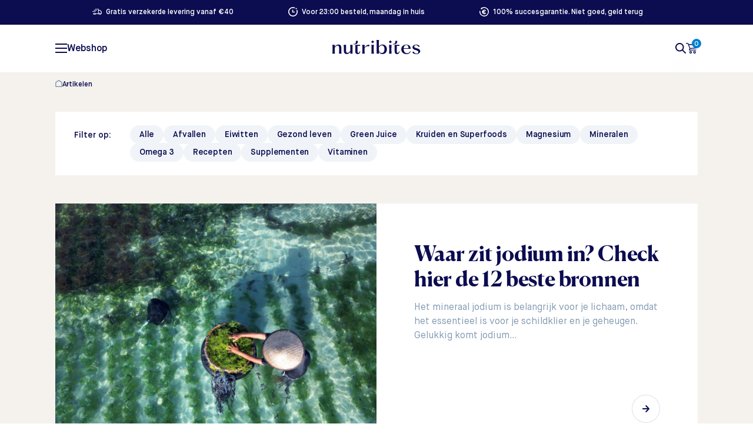

--- FILE ---
content_type: text/html; charset=UTF-8
request_url: https://www.nutribites.nl/artikelen/page/4/
body_size: 81576
content:
<!DOCTYPE html>
<html lang="nl-NL">
<head> <script type="text/javascript">
/* <![CDATA[ */
var gform;gform||(document.addEventListener("gform_main_scripts_loaded",function(){gform.scriptsLoaded=!0}),document.addEventListener("gform/theme/scripts_loaded",function(){gform.themeScriptsLoaded=!0}),window.addEventListener("DOMContentLoaded",function(){gform.domLoaded=!0}),gform={domLoaded:!1,scriptsLoaded:!1,themeScriptsLoaded:!1,isFormEditor:()=>"function"==typeof InitializeEditor,callIfLoaded:function(o){return!(!gform.domLoaded||!gform.scriptsLoaded||!gform.themeScriptsLoaded&&!gform.isFormEditor()||(gform.isFormEditor()&&console.warn("The use of gform.initializeOnLoaded() is deprecated in the form editor context and will be removed in Gravity Forms 3.1."),o(),0))},initializeOnLoaded:function(o){gform.callIfLoaded(o)||(document.addEventListener("gform_main_scripts_loaded",()=>{gform.scriptsLoaded=!0,gform.callIfLoaded(o)}),document.addEventListener("gform/theme/scripts_loaded",()=>{gform.themeScriptsLoaded=!0,gform.callIfLoaded(o)}),window.addEventListener("DOMContentLoaded",()=>{gform.domLoaded=!0,gform.callIfLoaded(o)}))},hooks:{action:{},filter:{}},addAction:function(o,r,e,t){gform.addHook("action",o,r,e,t)},addFilter:function(o,r,e,t){gform.addHook("filter",o,r,e,t)},doAction:function(o){gform.doHook("action",o,arguments)},applyFilters:function(o){return gform.doHook("filter",o,arguments)},removeAction:function(o,r){gform.removeHook("action",o,r)},removeFilter:function(o,r,e){gform.removeHook("filter",o,r,e)},addHook:function(o,r,e,t,n){null==gform.hooks[o][r]&&(gform.hooks[o][r]=[]);var d=gform.hooks[o][r];null==n&&(n=r+"_"+d.length),gform.hooks[o][r].push({tag:n,callable:e,priority:t=null==t?10:t})},doHook:function(r,o,e){var t;if(e=Array.prototype.slice.call(e,1),null!=gform.hooks[r][o]&&((o=gform.hooks[r][o]).sort(function(o,r){return o.priority-r.priority}),o.forEach(function(o){"function"!=typeof(t=o.callable)&&(t=window[t]),"action"==r?t.apply(null,e):e[0]=t.apply(null,e)})),"filter"==r)return e[0]},removeHook:function(o,r,t,n){var e;null!=gform.hooks[o][r]&&(e=(e=gform.hooks[o][r]).filter(function(o,r,e){return!!(null!=n&&n!=o.tag||null!=t&&t!=o.priority)}),gform.hooks[o][r]=e)}});
/* ]]> */
</script>
<meta charset="utf-8"><script>if(navigator.userAgent.match(/MSIE|Internet Explorer/i)||navigator.userAgent.match(/Trident\/7\..*?rv:11/i)){var href=document.location.href;if(!href.match(/[?&]nowprocket/)){if(href.indexOf("?")==-1){if(href.indexOf("#")==-1){document.location.href=href+"?nowprocket=1"}else{document.location.href=href.replace("#","?nowprocket=1#")}}else{if(href.indexOf("#")==-1){document.location.href=href+"&nowprocket=1"}else{document.location.href=href.replace("#","&nowprocket=1#")}}}}</script><script>(()=>{class RocketLazyLoadScripts{constructor(){this.v="2.0.3",this.userEvents=["keydown","keyup","mousedown","mouseup","mousemove","mouseover","mouseenter","mouseout","mouseleave","touchmove","touchstart","touchend","touchcancel","wheel","click","dblclick","input","visibilitychange"],this.attributeEvents=["onblur","onclick","oncontextmenu","ondblclick","onfocus","onmousedown","onmouseenter","onmouseleave","onmousemove","onmouseout","onmouseover","onmouseup","onmousewheel","onscroll","onsubmit"]}async t(){this.i(),this.o(),/iP(ad|hone)/.test(navigator.userAgent)&&this.h(),this.u(),this.l(this),this.m(),this.k(this),this.p(this),this._(),await Promise.all([this.R(),this.L()]),this.lastBreath=Date.now(),this.S(this),this.P(),this.D(),this.O(),this.M(),await this.C(this.delayedScripts.normal),await this.C(this.delayedScripts.defer),await this.C(this.delayedScripts.async),this.F("domReady"),await this.T(),await this.j(),await this.I(),this.F("windowLoad"),await this.A(),window.dispatchEvent(new Event("rocket-allScriptsLoaded")),this.everythingLoaded=!0,this.lastTouchEnd&&await new Promise((t=>setTimeout(t,500-Date.now()+this.lastTouchEnd))),this.H(),this.F("all"),this.U(),this.W()}i(){this.CSPIssue=sessionStorage.getItem("rocketCSPIssue"),document.addEventListener("securitypolicyviolation",(t=>{this.CSPIssue||"script-src-elem"!==t.violatedDirective||"data"!==t.blockedURI||(this.CSPIssue=!0,sessionStorage.setItem("rocketCSPIssue",!0))}),{isRocket:!0})}o(){window.addEventListener("pageshow",(t=>{this.persisted=t.persisted,this.realWindowLoadedFired=!0}),{isRocket:!0}),window.addEventListener("pagehide",(()=>{this.onFirstUserAction=null}),{isRocket:!0})}h(){let t;function e(e){t=e}window.addEventListener("touchstart",e,{isRocket:!0}),window.addEventListener("touchend",(function i(o){Math.abs(o.changedTouches[0].pageX-t.changedTouches[0].pageX)<10&&Math.abs(o.changedTouches[0].pageY-t.changedTouches[0].pageY)<10&&o.timeStamp-t.timeStamp<200&&(o.target.dispatchEvent(new PointerEvent("click",{target:o.target,bubbles:!0,cancelable:!0,detail:1})),event.preventDefault(),window.removeEventListener("touchstart",e,{isRocket:!0}),window.removeEventListener("touchend",i,{isRocket:!0}))}),{isRocket:!0})}q(t){this.userActionTriggered||("mousemove"!==t.type||this.firstMousemoveIgnored?"keyup"===t.type||"mouseover"===t.type||"mouseout"===t.type||(this.userActionTriggered=!0,this.onFirstUserAction&&this.onFirstUserAction()):this.firstMousemoveIgnored=!0),"click"===t.type&&t.preventDefault(),this.savedUserEvents.length>0&&(t.stopPropagation(),t.stopImmediatePropagation()),"touchstart"===this.lastEvent&&"touchend"===t.type&&(this.lastTouchEnd=Date.now()),"click"===t.type&&(this.lastTouchEnd=0),this.lastEvent=t.type,this.savedUserEvents.push(t)}u(){this.savedUserEvents=[],this.userEventHandler=this.q.bind(this),this.userEvents.forEach((t=>window.addEventListener(t,this.userEventHandler,{passive:!1,isRocket:!0})))}U(){this.userEvents.forEach((t=>window.removeEventListener(t,this.userEventHandler,{passive:!1,isRocket:!0}))),this.savedUserEvents.forEach((t=>{t.target.dispatchEvent(new window[t.constructor.name](t.type,t))}))}m(){this.eventsMutationObserver=new MutationObserver((t=>{const e="return false";for(const i of t){if("attributes"===i.type){const t=i.target.getAttribute(i.attributeName);t&&t!==e&&(i.target.setAttribute("data-rocket-"+i.attributeName,t),i.target["rocket"+i.attributeName]=new Function("event",t),i.target.setAttribute(i.attributeName,e))}"childList"===i.type&&i.addedNodes.forEach((t=>{if(t.nodeType===Node.ELEMENT_NODE)for(const i of t.attributes)this.attributeEvents.includes(i.name)&&i.value&&""!==i.value&&(t.setAttribute("data-rocket-"+i.name,i.value),t["rocket"+i.name]=new Function("event",i.value),t.setAttribute(i.name,e))}))}})),this.eventsMutationObserver.observe(document,{subtree:!0,childList:!0,attributeFilter:this.attributeEvents})}H(){this.eventsMutationObserver.disconnect(),this.attributeEvents.forEach((t=>{document.querySelectorAll("[data-rocket-"+t+"]").forEach((e=>{e.setAttribute(t,e.getAttribute("data-rocket-"+t)),e.removeAttribute("data-rocket-"+t)}))}))}k(t){Object.defineProperty(HTMLElement.prototype,"onclick",{get(){return this.rocketonclick||null},set(e){this.rocketonclick=e,this.setAttribute(t.everythingLoaded?"onclick":"data-rocket-onclick","this.rocketonclick(event)")}})}S(t){function e(e,i){let o=e[i];e[i]=null,Object.defineProperty(e,i,{get:()=>o,set(s){t.everythingLoaded?o=s:e["rocket"+i]=o=s}})}e(document,"onreadystatechange"),e(window,"onload"),e(window,"onpageshow");try{Object.defineProperty(document,"readyState",{get:()=>t.rocketReadyState,set(e){t.rocketReadyState=e},configurable:!0}),document.readyState="loading"}catch(t){console.log("WPRocket DJE readyState conflict, bypassing")}}l(t){this.originalAddEventListener=EventTarget.prototype.addEventListener,this.originalRemoveEventListener=EventTarget.prototype.removeEventListener,this.savedEventListeners=[],EventTarget.prototype.addEventListener=function(e,i,o){o&&o.isRocket||!t.B(e,this)&&!t.userEvents.includes(e)||t.B(e,this)&&!t.userActionTriggered||e.startsWith("rocket-")||t.everythingLoaded?t.originalAddEventListener.call(this,e,i,o):t.savedEventListeners.push({target:this,remove:!1,type:e,func:i,options:o})},EventTarget.prototype.removeEventListener=function(e,i,o){o&&o.isRocket||!t.B(e,this)&&!t.userEvents.includes(e)||t.B(e,this)&&!t.userActionTriggered||e.startsWith("rocket-")||t.everythingLoaded?t.originalRemoveEventListener.call(this,e,i,o):t.savedEventListeners.push({target:this,remove:!0,type:e,func:i,options:o})}}F(t){"all"===t&&(EventTarget.prototype.addEventListener=this.originalAddEventListener,EventTarget.prototype.removeEventListener=this.originalRemoveEventListener),this.savedEventListeners=this.savedEventListeners.filter((e=>{let i=e.type,o=e.target||window;return"domReady"===t&&"DOMContentLoaded"!==i&&"readystatechange"!==i||("windowLoad"===t&&"load"!==i&&"readystatechange"!==i&&"pageshow"!==i||(this.B(i,o)&&(i="rocket-"+i),e.remove?o.removeEventListener(i,e.func,e.options):o.addEventListener(i,e.func,e.options),!1))}))}p(t){let e;function i(e){return t.everythingLoaded?e:e.split(" ").map((t=>"load"===t||t.startsWith("load.")?"rocket-jquery-load":t)).join(" ")}function o(o){function s(e){const s=o.fn[e];o.fn[e]=o.fn.init.prototype[e]=function(){return this[0]===window&&t.userActionTriggered&&("string"==typeof arguments[0]||arguments[0]instanceof String?arguments[0]=i(arguments[0]):"object"==typeof arguments[0]&&Object.keys(arguments[0]).forEach((t=>{const e=arguments[0][t];delete arguments[0][t],arguments[0][i(t)]=e}))),s.apply(this,arguments),this}}if(o&&o.fn&&!t.allJQueries.includes(o)){const e={DOMContentLoaded:[],"rocket-DOMContentLoaded":[]};for(const t in e)document.addEventListener(t,(()=>{e[t].forEach((t=>t()))}),{isRocket:!0});o.fn.ready=o.fn.init.prototype.ready=function(i){function s(){parseInt(o.fn.jquery)>2?setTimeout((()=>i.bind(document)(o))):i.bind(document)(o)}return t.realDomReadyFired?!t.userActionTriggered||t.fauxDomReadyFired?s():e["rocket-DOMContentLoaded"].push(s):e.DOMContentLoaded.push(s),o([])},s("on"),s("one"),s("off"),t.allJQueries.push(o)}e=o}t.allJQueries=[],o(window.jQuery),Object.defineProperty(window,"jQuery",{get:()=>e,set(t){o(t)}})}P(){const t=new Map;document.write=document.writeln=function(e){const i=document.currentScript,o=document.createRange(),s=i.parentElement;let n=t.get(i);void 0===n&&(n=i.nextSibling,t.set(i,n));const c=document.createDocumentFragment();o.setStart(c,0),c.appendChild(o.createContextualFragment(e)),s.insertBefore(c,n)}}async R(){return new Promise((t=>{this.userActionTriggered?t():this.onFirstUserAction=t}))}async L(){return new Promise((t=>{document.addEventListener("DOMContentLoaded",(()=>{this.realDomReadyFired=!0,t()}),{isRocket:!0})}))}async I(){return this.realWindowLoadedFired?Promise.resolve():new Promise((t=>{window.addEventListener("load",t,{isRocket:!0})}))}M(){this.pendingScripts=[];this.scriptsMutationObserver=new MutationObserver((t=>{for(const e of t)e.addedNodes.forEach((t=>{"SCRIPT"!==t.tagName||t.noModule||t.isWPRocket||this.pendingScripts.push({script:t,promise:new Promise((e=>{const i=()=>{const i=this.pendingScripts.findIndex((e=>e.script===t));i>=0&&this.pendingScripts.splice(i,1),e()};t.addEventListener("load",i,{isRocket:!0}),t.addEventListener("error",i,{isRocket:!0}),setTimeout(i,1e3)}))})}))})),this.scriptsMutationObserver.observe(document,{childList:!0,subtree:!0})}async j(){await this.J(),this.pendingScripts.length?(await this.pendingScripts[0].promise,await this.j()):this.scriptsMutationObserver.disconnect()}D(){this.delayedScripts={normal:[],async:[],defer:[]},document.querySelectorAll("script[type$=rocketlazyloadscript]").forEach((t=>{t.hasAttribute("data-rocket-src")?t.hasAttribute("async")&&!1!==t.async?this.delayedScripts.async.push(t):t.hasAttribute("defer")&&!1!==t.defer||"module"===t.getAttribute("data-rocket-type")?this.delayedScripts.defer.push(t):this.delayedScripts.normal.push(t):this.delayedScripts.normal.push(t)}))}async _(){await this.L();let t=[];document.querySelectorAll("script[type$=rocketlazyloadscript][data-rocket-src]").forEach((e=>{let i=e.getAttribute("data-rocket-src");if(i&&!i.startsWith("data:")){i.startsWith("//")&&(i=location.protocol+i);try{const o=new URL(i).origin;o!==location.origin&&t.push({src:o,crossOrigin:e.crossOrigin||"module"===e.getAttribute("data-rocket-type")})}catch(t){}}})),t=[...new Map(t.map((t=>[JSON.stringify(t),t]))).values()],this.N(t,"preconnect")}async $(t){if(await this.G(),!0!==t.noModule||!("noModule"in HTMLScriptElement.prototype))return new Promise((e=>{let i;function o(){(i||t).setAttribute("data-rocket-status","executed"),e()}try{if(navigator.userAgent.includes("Firefox/")||""===navigator.vendor||this.CSPIssue)i=document.createElement("script"),[...t.attributes].forEach((t=>{let e=t.nodeName;"type"!==e&&("data-rocket-type"===e&&(e="type"),"data-rocket-src"===e&&(e="src"),i.setAttribute(e,t.nodeValue))})),t.text&&(i.text=t.text),t.nonce&&(i.nonce=t.nonce),i.hasAttribute("src")?(i.addEventListener("load",o,{isRocket:!0}),i.addEventListener("error",(()=>{i.setAttribute("data-rocket-status","failed-network"),e()}),{isRocket:!0}),setTimeout((()=>{i.isConnected||e()}),1)):(i.text=t.text,o()),i.isWPRocket=!0,t.parentNode.replaceChild(i,t);else{const i=t.getAttribute("data-rocket-type"),s=t.getAttribute("data-rocket-src");i?(t.type=i,t.removeAttribute("data-rocket-type")):t.removeAttribute("type"),t.addEventListener("load",o,{isRocket:!0}),t.addEventListener("error",(i=>{this.CSPIssue&&i.target.src.startsWith("data:")?(console.log("WPRocket: CSP fallback activated"),t.removeAttribute("src"),this.$(t).then(e)):(t.setAttribute("data-rocket-status","failed-network"),e())}),{isRocket:!0}),s?(t.fetchPriority="high",t.removeAttribute("data-rocket-src"),t.src=s):t.src="data:text/javascript;base64,"+window.btoa(unescape(encodeURIComponent(t.text)))}}catch(i){t.setAttribute("data-rocket-status","failed-transform"),e()}}));t.setAttribute("data-rocket-status","skipped")}async C(t){const e=t.shift();return e?(e.isConnected&&await this.$(e),this.C(t)):Promise.resolve()}O(){this.N([...this.delayedScripts.normal,...this.delayedScripts.defer,...this.delayedScripts.async],"preload")}N(t,e){this.trash=this.trash||[];let i=!0;var o=document.createDocumentFragment();t.forEach((t=>{const s=t.getAttribute&&t.getAttribute("data-rocket-src")||t.src;if(s&&!s.startsWith("data:")){const n=document.createElement("link");n.href=s,n.rel=e,"preconnect"!==e&&(n.as="script",n.fetchPriority=i?"high":"low"),t.getAttribute&&"module"===t.getAttribute("data-rocket-type")&&(n.crossOrigin=!0),t.crossOrigin&&(n.crossOrigin=t.crossOrigin),t.integrity&&(n.integrity=t.integrity),t.nonce&&(n.nonce=t.nonce),o.appendChild(n),this.trash.push(n),i=!1}})),document.head.appendChild(o)}W(){this.trash.forEach((t=>t.remove()))}async T(){try{document.readyState="interactive"}catch(t){}this.fauxDomReadyFired=!0;try{await this.G(),document.dispatchEvent(new Event("rocket-readystatechange")),await this.G(),document.rocketonreadystatechange&&document.rocketonreadystatechange(),await this.G(),document.dispatchEvent(new Event("rocket-DOMContentLoaded")),await this.G(),window.dispatchEvent(new Event("rocket-DOMContentLoaded"))}catch(t){console.error(t)}}async A(){try{document.readyState="complete"}catch(t){}try{await this.G(),document.dispatchEvent(new Event("rocket-readystatechange")),await this.G(),document.rocketonreadystatechange&&document.rocketonreadystatechange(),await this.G(),window.dispatchEvent(new Event("rocket-load")),await this.G(),window.rocketonload&&window.rocketonload(),await this.G(),this.allJQueries.forEach((t=>t(window).trigger("rocket-jquery-load"))),await this.G();const t=new Event("rocket-pageshow");t.persisted=this.persisted,window.dispatchEvent(t),await this.G(),window.rocketonpageshow&&window.rocketonpageshow({persisted:this.persisted})}catch(t){console.error(t)}}async G(){Date.now()-this.lastBreath>45&&(await this.J(),this.lastBreath=Date.now())}async J(){return document.hidden?new Promise((t=>setTimeout(t))):new Promise((t=>requestAnimationFrame(t)))}B(t,e){return e===document&&"readystatechange"===t||(e===document&&"DOMContentLoaded"===t||(e===window&&"DOMContentLoaded"===t||(e===window&&"load"===t||e===window&&"pageshow"===t)))}static run(){(new RocketLazyLoadScripts).t()}}RocketLazyLoadScripts.run()})();</script>
  
  <meta http-equiv="x-ua-compatible" content="ie=edge">
  <meta name="viewport" content="width=device-width, initial-scale=1">
  <link rel="apple-touch-icon" sizes="180x180" href="/apple-touch-icon.png">
  <link rel="icon" type="image/png" sizes="32x32" href="/favicon-32x32.png">
  <link rel="icon" type="image/png" sizes="16x16" href="/favicon-16x16.png">
  <link rel="manifest" href="/site.webmanifest">
  <link rel="mask-icon" href="/safari-pinned-tab.svg" color="#000000">
  <meta name="msapplication-TileColor" content="#ffffff">
  <meta name="theme-color" content="#ffffff">

  <meta name='robots' content='index, follow, max-image-preview:large, max-snippet:-1, max-video-preview:-1' />

<!-- Google Tag Manager for WordPress by gtm4wp.com -->
<script data-cfasync="false" data-pagespeed-no-defer>
	var gtm4wp_datalayer_name = "dataLayer";
	var dataLayer = dataLayer || [];
	const gtm4wp_use_sku_instead = false;
	const gtm4wp_currency = 'EUR';
	const gtm4wp_product_per_impression = false;
	const gtm4wp_clear_ecommerce = false;
</script>
<!-- End Google Tag Manager for WordPress by gtm4wp.com -->
	<!-- This site is optimized with the Yoast SEO Premium plugin v20.8 (Yoast SEO v25.1) - https://yoast.com/wordpress/plugins/seo/ -->
	<title>Artikelen - Pagina 4 van 23 - Nutribites</title><link rel="preload" data-rocket-preload as="font" href="https://www.nutribites.nl/wp-content/plugins/custom-checkout/dist/ebb3045fc1a6f3c2f31d.woff2" crossorigin><link rel="preload" data-rocket-preload as="font" href="https://www.nutribites.nl/wp-content/plugins/custom-checkout/dist/f2b8eb9da2d53b9e780b.woff2" crossorigin><link rel="preload" data-rocket-preload as="font" href="https://www.nutribites.nl/wp-content/plugins/custom-checkout/dist/564093744e5dd2aaab3b.woff2" crossorigin><link rel="preload" data-rocket-preload as="font" href="https://www.nutribites.nl/wp-content/plugins/custom-checkout/dist/cd3ee0c213983e581121.woff2" crossorigin><link rel="preload" data-rocket-preload as="font" href="https://www.nutribites.nl/wp-content/plugins/custom-checkout/dist/971adff3a1db6500ad76.woff2" crossorigin><link rel="preload" data-rocket-preload as="font" href="https://www.nutribites.nl/wp-content/plugins/custom-checkout/dist/d877f3efba415063dd80.woff2" crossorigin><link rel="preload" data-rocket-preload as="font" href="https://www.nutribites.nl/wp-content/themes/nutribites/dist/static/fonts/MaisonNeue-Book.woff2" crossorigin><link rel="preload" data-rocket-preload as="font" href="https://www.nutribites.nl/wp-content/themes/nutribites/dist/static/fonts/MaisonNeueWEB-Medium.woff2" crossorigin><link rel="preload" data-rocket-preload as="font" href="https://www.nutribites.nl/wp-content/themes/nutribites/dist/static/fonts/MaisonNeue-Demi.woff2" crossorigin><link rel="preload" data-rocket-preload as="font" href="https://www.nutribites.nl/wp-content/themes/nutribites/dist/static/fonts/MaisonNeueWEB-Bold.woff2" crossorigin><link rel="preload" data-rocket-preload as="font" href="https://www.nutribites.nl/wp-content/themes/nutribites/dist/static/fonts/Canela-Regular.woff2" crossorigin><link rel="preload" data-rocket-preload as="font" href="https://www.nutribites.nl/wp-content/themes/nutribites/dist/static/fonts/Canela-Medium-Web.woff2" crossorigin><link rel="preload" data-rocket-preload as="font" href="https://www.nutribites.nl/wp-content/themes/nutribites/dist/static/fonts/Canela-Bold-Web.woff2" crossorigin><style id="wpr-usedcss">.tippy-box[data-animation=fade][data-state=hidden]{opacity:0}[data-tippy-root]{max-width:calc(100vw - 10px)}.tippy-box{position:relative;background-color:#333;color:#fff;border-radius:4px;font-size:14px;line-height:1.4;white-space:normal;outline:0;transition-property:transform,visibility,opacity}.tippy-box[data-placement^=top]>.tippy-arrow{bottom:0}.tippy-box[data-placement^=top]>.tippy-arrow:before{bottom:-7px;left:0;border-width:8px 8px 0;border-top-color:initial;transform-origin:center top}.tippy-box[data-placement^=bottom]>.tippy-arrow{top:0}.tippy-box[data-placement^=bottom]>.tippy-arrow:before{top:-7px;left:0;border-width:0 8px 8px;border-bottom-color:initial;transform-origin:center bottom}.tippy-box[data-placement^=left]>.tippy-arrow{right:0}.tippy-box[data-placement^=left]>.tippy-arrow:before{border-width:8px 0 8px 8px;border-left-color:initial;right:-7px;transform-origin:center left}.tippy-box[data-placement^=right]>.tippy-arrow{left:0}.tippy-box[data-placement^=right]>.tippy-arrow:before{left:-7px;border-width:8px 8px 8px 0;border-right-color:initial;transform-origin:center right}.tippy-box[data-inertia][data-state=visible]{transition-timing-function:cubic-bezier(.54,1.5,.38,1.11)}.tippy-arrow{width:16px;height:16px;color:#333}.tippy-arrow:before{content:"";position:absolute;border-color:transparent;border-style:solid}.tippy-content{position:relative;padding:5px 9px;z-index:1}:root{--wp--preset--aspect-ratio--square:1;--wp--preset--aspect-ratio--4-3:4/3;--wp--preset--aspect-ratio--3-4:3/4;--wp--preset--aspect-ratio--3-2:3/2;--wp--preset--aspect-ratio--2-3:2/3;--wp--preset--aspect-ratio--16-9:16/9;--wp--preset--aspect-ratio--9-16:9/16;--wp--preset--color--black:#000000;--wp--preset--color--cyan-bluish-gray:#abb8c3;--wp--preset--color--white:#ffffff;--wp--preset--color--pale-pink:#f78da7;--wp--preset--color--vivid-red:#cf2e2e;--wp--preset--color--luminous-vivid-orange:#ff6900;--wp--preset--color--luminous-vivid-amber:#fcb900;--wp--preset--color--light-green-cyan:#7bdcb5;--wp--preset--color--vivid-green-cyan:#00d084;--wp--preset--color--pale-cyan-blue:#8ed1fc;--wp--preset--color--vivid-cyan-blue:#0693e3;--wp--preset--color--vivid-purple:#9b51e0;--wp--preset--gradient--vivid-cyan-blue-to-vivid-purple:linear-gradient(135deg,rgba(6, 147, 227, 1) 0%,rgb(155, 81, 224) 100%);--wp--preset--gradient--light-green-cyan-to-vivid-green-cyan:linear-gradient(135deg,rgb(122, 220, 180) 0%,rgb(0, 208, 130) 100%);--wp--preset--gradient--luminous-vivid-amber-to-luminous-vivid-orange:linear-gradient(135deg,rgba(252, 185, 0, 1) 0%,rgba(255, 105, 0, 1) 100%);--wp--preset--gradient--luminous-vivid-orange-to-vivid-red:linear-gradient(135deg,rgba(255, 105, 0, 1) 0%,rgb(207, 46, 46) 100%);--wp--preset--gradient--very-light-gray-to-cyan-bluish-gray:linear-gradient(135deg,rgb(238, 238, 238) 0%,rgb(169, 184, 195) 100%);--wp--preset--gradient--cool-to-warm-spectrum:linear-gradient(135deg,rgb(74, 234, 220) 0%,rgb(151, 120, 209) 20%,rgb(207, 42, 186) 40%,rgb(238, 44, 130) 60%,rgb(251, 105, 98) 80%,rgb(254, 248, 76) 100%);--wp--preset--gradient--blush-light-purple:linear-gradient(135deg,rgb(255, 206, 236) 0%,rgb(152, 150, 240) 100%);--wp--preset--gradient--blush-bordeaux:linear-gradient(135deg,rgb(254, 205, 165) 0%,rgb(254, 45, 45) 50%,rgb(107, 0, 62) 100%);--wp--preset--gradient--luminous-dusk:linear-gradient(135deg,rgb(255, 203, 112) 0%,rgb(199, 81, 192) 50%,rgb(65, 88, 208) 100%);--wp--preset--gradient--pale-ocean:linear-gradient(135deg,rgb(255, 245, 203) 0%,rgb(182, 227, 212) 50%,rgb(51, 167, 181) 100%);--wp--preset--gradient--electric-grass:linear-gradient(135deg,rgb(202, 248, 128) 0%,rgb(113, 206, 126) 100%);--wp--preset--gradient--midnight:linear-gradient(135deg,rgb(2, 3, 129) 0%,rgb(40, 116, 252) 100%);--wp--preset--font-size--small:13px;--wp--preset--font-size--medium:20px;--wp--preset--font-size--large:36px;--wp--preset--font-size--x-large:42px;--wp--preset--spacing--20:0.44rem;--wp--preset--spacing--30:0.67rem;--wp--preset--spacing--40:1rem;--wp--preset--spacing--50:1.5rem;--wp--preset--spacing--60:2.25rem;--wp--preset--spacing--70:3.38rem;--wp--preset--spacing--80:5.06rem;--wp--preset--shadow--natural:6px 6px 9px rgba(0, 0, 0, .2);--wp--preset--shadow--deep:12px 12px 50px rgba(0, 0, 0, .4);--wp--preset--shadow--sharp:6px 6px 0px rgba(0, 0, 0, .2);--wp--preset--shadow--outlined:6px 6px 0px -3px rgba(255, 255, 255, 1),6px 6px rgba(0, 0, 0, 1);--wp--preset--shadow--crisp:6px 6px 0px rgba(0, 0, 0, 1)}:where(.is-layout-flex){gap:.5em}:where(.is-layout-grid){gap:.5em}:where(.wp-block-post-template.is-layout-flex){gap:1.25em}:where(.wp-block-post-template.is-layout-grid){gap:1.25em}:where(.wp-block-columns.is-layout-flex){gap:2em}:where(.wp-block-columns.is-layout-grid){gap:2em}:root :where(.wp-block-pullquote){font-size:1.5em;line-height:1.6}.woocommerce form .form-row .required{visibility:visible}[class*=' gens_raf']:before,[class^=gens_raf]:before{font-family:sbfontello;font-style:normal;font-weight:400;display:inline-block;text-decoration:inherit;text-align:center;font-variant:normal;text-transform:none;-webkit-font-smoothing:antialiased;-moz-osx-font-smoothing:grayscale}.gens-raf-mail-share{display:block!important;position:relative!important;background-color:#e5ffe8;color:#3c4858;padding:20px 90px 20px 20px!important;margin-bottom:25px;border-left:10px solid rgba(0,0,0,.15)}.gens-raf-mail-share{margin-top:18px}.gens-referral_share{overflow:hidden;max-width:960px;display:flex}.gens-referral_share a{text-align:center;display:flex;flex-direction:row;justify-content:center;align-items:center;flex-basis:0;flex-grow:1;flex-shrink:1;padding:20px;font-weight:600;color:#fff!important;text-decoration:none;margin-bottom:25px;margin-right:1%;box-sizing:border-box;font-size:15px;text-decoration:none!important}.gens-referral_share a:hover{color:#fff!important;opacity:.85}.gens-referral_share .gens-referral_share__fb{background-color:#3b5998}.gens-referral_share .gens-referral_share__tw{background-color:#000}.gens-referral_share .gens-referral_share__tw svg{color:#fff;fill:#fff;max-width:18px;margin-right:12px}.gens-referral_share .gens-referral_share__wade{background-color:#73bf50}.gens-referral_share .gens-referral_share__ln{background-color:#0077b5}.gens-referral_share .gens-referral_share__wa{background:#73bf50}.gens-referral_share .gens-referral_share__viber{background:#665cac}.gens-referral_share .gens-referral_share__pin{background:#bd081c}#gens-referral_share__email{margin:0!important;padding:0!important}.gens-referral_share__email{overflow:hidden;position:relative;margin-bottom:25px}.gens-referral_share__email__inputs{overflow:hidden;margin:0!important;padding:0!important}.gens-referral_share__email input[type=submit]{background:#44bd32!important;position:relative;margin:10px 1px;line-height:32px;padding:8px 30px;border:none;border-radius:2px;font-size:12px;font-weight:400;white-space:normal;letter-spacing:1px;text-transform:uppercase;color:#fff!important}.gens-referral_share__email input[type=submit]:hover{background-color:#4cd137!important}.gens-referral_share__email input[type=email],.gens-referral_share__email input[type=text]{background-color:#f2f2f2!important;color:#43454b!important;border:none!important;box-shadow:none!important;border-radius:0!important;max-width:48%;width:100%;box-sizing:border-box;float:left!important;margin-bottom:20px;margin-right:1%;margin-top:0;min-height:44px;padding-left:15px}.gens-referral_share__email input[type=email].error,input[type=email].gens-raf-guest-email.error{border:1px solid red!important}#js--gens-email-clone{position:absolute;right:0;bottom:113px;color:#fff;background-color:#1fb7ef;width:18px;height:18px;border-radius:50%;display:inline-block;text-align:center;font-size:16px;font-weight:700;line-height:18px;outline:0;text-decoration:none}#js--gens-email-remove{position:absolute;right:0;bottom:90px;color:#fff;background-color:red;width:18px;height:18px;border-radius:50%;display:inline-block;text-align:center;font-size:18px;font-weight:700;line-height:18px;outline:0;text-decoration:none}.gens-refer-a-friend,.gens-refer-a-friend--generate{max-width:960px;margin:15px 0}.gens-raf-generate-link{background-color:#797979;color:#fff}.gens-refer-a-friend--guest{display:none}@media screen and (max-width:667px){.gens-referral_share{display:block}.gens-referral_share .gens-referral_share__wade{display:none!important}}@media screen and (min-width:667px){.gens-referral_share__wa{display:none!important}}.raf-modal{position:fixed;z-index:999999;left:0;top:0;width:100%;height:100%;overflow:auto;background-color:#000;background-color:rgba(0,0,0,.4);display:none;align-items:center;justify-content:center;padding:24px}.raf-close{position:absolute;top:12px;right:24px;color:#aaa;float:right;font-size:28px;font-weight:700}.raf-close:focus,.raf-close:hover{color:#000;text-decoration:none;cursor:pointer}.metorik-add-cart-email-form{max-width:300px;padding:18px 15px 20px;text-align:left}.metorik-add-cart-email-form h3{font-weight:600;margin:0 0 20px}.metorik-add-cart-email-form .close-button{color:#bbb;cursor:pointer;font-size:15px;position:absolute;right:28px;top:28px}.metorik-add-cart-email-form .close-button:hover{color:#888}.metorik-add-cart-email-form .email-input{width:calc(100% - 20px);padding:5px}.tippy-box[data-theme~=light]{color:#26323d;box-shadow:0 0 20px 4px rgba(154,161,177,.15),0 4px 80px -8px rgba(36,40,47,.25),0 4px 4px -2px rgba(91,94,105,.15);background-color:#fff}.tippy-box[data-theme~=light] [data-placement^=top]>.tippy-arrow::before{border-top-color:#fff}.tippy-box[data-theme~=light] [data-placement^=bottom]>.tippy-arrow::before{border-bottom-color:#fff}.tippy-box[data-theme~=light] [data-placement^=left]>.tippy-arrow::before{border-left-color:#fff}.tippy-box[data-theme~=light] [data-placement^=right]>.tippy-arrow::before{border-right-color:#fff}.tippy-box[data-theme~=light]>.tippy-backdrop{background-color:#fff}.tippy-box[data-theme~=light]>.tippy-svg-arrow{fill:#fff}a.wpr-add-product,a.wpr-quantity-update,a.wpr-subscription-update{margin:2px}a.wpr-add-product{margin-bottom:10px}#wpr-subscription-pause-cancel,#wpr-subscription-pause-submit,a.wpr-cancel-qty,a.wpr-quantity-save{margin:2px 2px 2px 0}#wpr-subscription-pause-submit{margin-right:0}#wpr-subscription-pause-cancel{margin-left:0}.wpr-subscription-cancel-submit,.wpr-subscription-update-submit{margin:2px}.wpr-subscription-update-submit{margin-right:0}.wpr-subscription-cancel-submit{margin-left:0}.wpr-add-new-subscription{text-align:center;max-width:100%;height:100%;position:relative;display:flex;flex-direction:row;flex-wrap:wrap;justify-content:flex-start;align-content:stretch;align-items:flex-start}.wpr-add-new-subscription>div{margin-bottom:20px;flex:0 0 330px;width:30%}.wpr-subscription-cancel-add{position:-webkit-sticky;position:sticky;top:0;float:right;padding:7px;cursor:pointer;text-decoration:none}.ssd-error-display-notification{border:1px solid red;padding:5px 10px;margin:5px 0;border-radius:5px;color:red;display:block;clear:both}.ssd-modal-wrapper{z-index:9999;position:fixed;top:0;bottom:0;width:100%;height:100vh;display:none;overflow-x:scroll;background:#eee}#ssd-modal-content{padding-top:90px;height:100%;background:#eee}.ssd-show{display:block!important}.ssd-modal{position:relative;padding:20px 15px;background:#eee;color:#000;text-align:center;height:100vh}.ssd-close-modal{display:inline-block;float:right;margin-right:45px}.ssd-close-modal-link{cursor:pointer;padding:5px}.ssd-search-modal-header{position:fixed;background:#eee;top:0;width:100%;z-index:999;padding-top:40px;padding-bottom:20px}.disable-click{pointer-events:none;opacity:.7}@media screen and (min-width:768px) and (max-width:1100px){.wpr-add-new-subscription{flex-wrap:wrap}.wpr-add-new-subscription>div{flex:45%}}@media screen and (max-width:768px){.wpr-add-new-subscription{flex-wrap:wrap}.wpr-add-new-subscription>div{flex:100%}}@media screen and (min-width:800px){#wpr-subscription-pause-cancel,#wpr-subscription-pause-submit,.pause_subscription{margin-bottom:4px!important}}@media screen and (max-width:560px){div[class^=wpr-variable-form-] td.label,div[class^=wpr-variable-form-] td.value{display:inline-block;width:100%}}@media screen and (max-width:460px){a.wpr-cancel-qty,a.wpr-quantity-save{width:100%;margin:2px 0}}.wpr-subscription-add-submit{margin-bottom:10px}.ui-helper-clearfix:after,.ui-helper-clearfix:before{content:"";display:table;border-collapse:collapse}.ui-helper-clearfix:after{clear:both}.ui-helper-clearfix{min-height:0}.ui-state-disabled{cursor:default!important}.ui-icon{display:block;text-indent:-99999px;overflow:hidden;background-repeat:no-repeat}.ui-datepicker-multi .ui-datepicker-buttonpane{clear:left}.ui-datepicker-row-break{clear:both;width:100%;font-size:0}.ui-datepicker-rtl{direction:rtl}.ui-datepicker-rtl .ui-datepicker-prev{right:2px;left:auto}.ui-datepicker-rtl .ui-datepicker-next{left:2px;right:auto}.ui-datepicker-rtl .ui-datepicker-prev:hover{right:1px;left:auto}.ui-datepicker-rtl .ui-datepicker-next:hover{left:1px;right:auto}.ui-datepicker-rtl .ui-datepicker-buttonpane{clear:right}.ui-datepicker-rtl .ui-datepicker-buttonpane button{float:left}.ui-datepicker-rtl .ui-datepicker-buttonpane button.ui-datepicker-current{float:right}.ui-dialog{overflow:hidden;position:absolute;top:0;left:0;padding:.2em;outline:0}.ui-dialog .ui-dialog-titlebar{padding:.4em 1em;position:relative}.ui-dialog .ui-dialog-content{position:relative;border:0;padding:.5em 1em;background:0 0;overflow:auto}.ui-widget{font-family:Verdana,Arial,sans-serif;font-size:1.1em}.ui-widget .ui-widget{font-size:1em}.ui-widget button,.ui-widget input,.ui-widget select,.ui-widget textarea{font-family:Verdana,Arial,sans-serif;font-size:1em}.ui-widget-content{border:1px solid #aaa;background:url("https://www.nutribites.nl/wp-content/plugins/woocommerce/assets/css/jquery-ui/images/ui-bg_flat_75_ffffff_40x100.png") 50% 50% repeat-x #fff;color:#222}.ui-widget-content a{color:#222}.ui-widget-header{border:1px solid #aaa;background:url("https://www.nutribites.nl/wp-content/plugins/woocommerce/assets/css/jquery-ui/images/ui-bg_highlight-soft_75_cccccc_1x100.png") 50% 50% repeat-x #ccc;color:#222;font-weight:700}.ui-widget-header a{color:#222}.ui-state-default,.ui-widget-content .ui-state-default,.ui-widget-header .ui-state-default{border:1px solid #d3d3d3;background:url("https://www.nutribites.nl/wp-content/plugins/woocommerce/assets/css/jquery-ui/images/ui-bg_glass_75_e6e6e6_1x400.png") 50% 50% repeat-x #e6e6e6;font-weight:400;color:#555}.ui-state-default a,.ui-state-default a:link,.ui-state-default a:visited{color:#555;text-decoration:none}.ui-state-focus,.ui-state-hover,.ui-widget-content .ui-state-focus,.ui-widget-content .ui-state-hover,.ui-widget-header .ui-state-focus,.ui-widget-header .ui-state-hover{border:1px solid #999;background:url("https://www.nutribites.nl/wp-content/plugins/woocommerce/assets/css/jquery-ui/images/ui-bg_glass_75_dadada_1x400.png") 50% 50% repeat-x #dadada;font-weight:400;color:#212121}.ui-state-focus a,.ui-state-focus a:hover,.ui-state-focus a:link,.ui-state-focus a:visited,.ui-state-hover a,.ui-state-hover a:hover,.ui-state-hover a:link,.ui-state-hover a:visited{color:#212121;text-decoration:none}.ui-state-active,.ui-widget-content .ui-state-active,.ui-widget-header .ui-state-active{border:1px solid #aaa;background:url("https://www.nutribites.nl/wp-content/plugins/woocommerce/assets/css/jquery-ui/images/ui-bg_glass_65_ffffff_1x400.png") 50% 50% repeat-x #fff;font-weight:400;color:#212121}.ui-state-active a,.ui-state-active a:link,.ui-state-active a:visited{color:#212121;text-decoration:none}.ui-state-highlight,.ui-widget-content .ui-state-highlight,.ui-widget-header .ui-state-highlight{border:1px solid #fcefa1;background:url("https://www.nutribites.nl/wp-content/plugins/woocommerce/assets/css/jquery-ui/images/ui-bg_glass_55_fbf9ee_1x400.png") 50% 50% repeat-x #fbf9ee;color:#363636}.ui-state-highlight a,.ui-widget-content .ui-state-highlight a,.ui-widget-header .ui-state-highlight a{color:#363636}.ui-priority-primary,.ui-widget-content .ui-priority-primary,.ui-widget-header .ui-priority-primary{font-weight:700}.ui-priority-secondary,.ui-widget-content .ui-priority-secondary,.ui-widget-header .ui-priority-secondary{opacity:.7;filter:Alpha(Opacity=70);font-weight:400}.ui-state-disabled,.ui-widget-content .ui-state-disabled,.ui-widget-header .ui-state-disabled{opacity:.35;filter:Alpha(Opacity=35);background-image:none}.ui-state-disabled .ui-icon{filter:Alpha(Opacity=35)}.ui-icon{width:16px;height:16px}.ui-icon,.ui-widget-content .ui-icon{background-image:url("https://www.nutribites.nl/wp-content/plugins/woocommerce/assets/css/jquery-ui/images/ui-icons_222222_256x240.png")}.ui-widget-header .ui-icon{background-image:url("https://www.nutribites.nl/wp-content/plugins/woocommerce/assets/css/jquery-ui/images/ui-icons_222222_256x240.png")}.ui-state-default .ui-icon{background-image:url("https://www.nutribites.nl/wp-content/plugins/woocommerce/assets/css/jquery-ui/images/ui-icons_888888_256x240.png")}.ui-state-focus .ui-icon,.ui-state-hover .ui-icon{background-image:url("https://www.nutribites.nl/wp-content/plugins/woocommerce/assets/css/jquery-ui/images/ui-icons_454545_256x240.png")}.ui-state-active .ui-icon{background-image:url("https://www.nutribites.nl/wp-content/plugins/woocommerce/assets/css/jquery-ui/images/ui-icons_454545_256x240.png")}.ui-state-highlight .ui-icon{background-image:url("https://www.nutribites.nl/wp-content/plugins/woocommerce/assets/css/jquery-ui/images/ui-icons_2e83ff_256x240.png")}.ui-corner-all{border-top-left-radius:4px}.ui-corner-all{border-top-right-radius:4px}.ui-corner-all{border-bottom-left-radius:4px}.ui-corner-all{border-bottom-right-radius:4px}:root{--cc-font-size-base:.875rem;--cc-line-height-base:1.5;--cc-page-bg-color:#fff;--cc-heading-text-color:#0C0C51;--cc-body-text-color:#486581;--cc-sub-text-color:#829AB1;--cc-link-text-color:#0080D0;--cc-input-border-radius:.5rem;--cc-input-qty-border-radius:1.25rem;--cc-button-border-radius:1.75rem;--cc-border-color:#D9E2EC;--cc-input-button-radius:50%;--cc-input-placeholder-color:#829AB1;--cc-input-label-color:#829AB1;--cc-input-text-color:#0C0C51;--cc-button-primary-color:#0C0C51;--cc-button-primary-hover-color:#0080d0;--cc-success-color:#06A142;--cc-warning-color:#ffc107;--cc-error-color:#ef5b44;--cc-usp-bg-color:#06A142;--cc-font-family-primary:"Maison Neue",sans-serif;--cc-font-family-secondary:"Canela",serif;--cc-block-bg-color:#F0F4F8;--cc-sidebar-secondary-block-bg-color:transparent;--cc-step-counter-bg-color:#0C0C51;--cc-top-header-bg-color:#0C0C51;--cc-top-header-color:#fff;--cc-invite-a-friend-bg-color:#0C0C51;--cc-invite-a-friend-heading-text-color:#fff;--cc-invite-a-friend-body-text-color:#BCCCDC;--cc-invite-a-friend-button-bg-color:#0080D0;--cc-invite-a-friend-button-color:#fff;--cc-invite-a-friend-button-hover-bg-color:#0376be;--cc-free-shipping-available-bg-color:#06A142;--cc-free-shipping-info-bg-color:#0080d0;--cc-monta-checkout-select-border-color:#829AB1}@font-face{font-family:"Maison Neue";src:url(https://www.nutribites.nl/wp-content/plugins/custom-checkout/dist/ebb3045fc1a6f3c2f31d.woff2) format("woff2"),url(https://www.nutribites.nl/wp-content/plugins/custom-checkout/dist/097005a065226a7cba2d.woff) format("woff");font-weight:400;font-style:normal;font-display:swap}@font-face{font-family:"Maison Neue";src:url(https://www.nutribites.nl/wp-content/plugins/custom-checkout/dist/f2b8eb9da2d53b9e780b.woff2) format("woff2"),url(https://www.nutribites.nl/wp-content/plugins/custom-checkout/dist/089acca4f4d5d84a9331.woff) format("woff");font-weight:500;font-style:normal;font-display:swap}@font-face{font-family:"Maison Neue";src:url(https://www.nutribites.nl/wp-content/plugins/custom-checkout/dist/564093744e5dd2aaab3b.woff2) format("woff2"),url(https://www.nutribites.nl/wp-content/plugins/custom-checkout/dist/0f620fb95ad73dc5dc8b.woff) format("woff");font-weight:600;font-style:normal;font-display:swap}@font-face{font-family:"Maison Neue";src:url(https://www.nutribites.nl/wp-content/plugins/custom-checkout/dist/cd3ee0c213983e581121.woff2) format("woff2"),url(https://www.nutribites.nl/wp-content/plugins/custom-checkout/dist/3e9b29fe1926d20e1af0.woff) format("woff");font-weight:700;font-style:normal;font-display:swap}@font-face{font-family:Canela;src:url(https://www.nutribites.nl/wp-content/plugins/custom-checkout/dist/971adff3a1db6500ad76.woff2) format("woff2"),url(https://www.nutribites.nl/wp-content/plugins/custom-checkout/dist/ebddc6bfa0265bf85a29.woff) format("woff");font-weight:500;font-style:normal;font-display:swap}@font-face{font-family:Canela;src:url(https://www.nutribites.nl/wp-content/plugins/custom-checkout/dist/d877f3efba415063dd80.woff2) format("woff2"),url(https://www.nutribites.nl/wp-content/plugins/custom-checkout/dist/36c807a985b6dc8b649a.woff) format("woff");font-weight:700;font-style:normal;font-display:swap}.container{--bs-gutter-x:2rem;--bs-gutter-y:0;width:100%;padding-right:calc(var(--bs-gutter-x)*.5);padding-left:calc(var(--bs-gutter-x)*.5);margin-right:auto;margin-left:auto}@media(min-width:576px){.container{max-width:540px}}@media(min-width:768px){.container{max-width:720px}}@media(min-width:992px){.container{max-width:960px}}@media(min-width:1200px){.container{max-width:1140px}}@media(min-width:1400px){.container{max-width:1320px}}:root{--bs-breakpoint-xs:0;--bs-breakpoint-sm:576px;--bs-breakpoint-md:768px;--bs-breakpoint-lg:992px;--bs-breakpoint-xl:1200px;--bs-breakpoint-xxl:1400px}.row{--bs-gutter-x:2rem;--bs-gutter-y:0;display:flex;flex-wrap:wrap;margin-top:calc(-1*var(--bs-gutter-y));margin-right:calc(-.5*var(--bs-gutter-x));margin-left:calc(-.5*var(--bs-gutter-x))}.row>*{box-sizing:border-box;flex-shrink:0;width:100%;max-width:100%;padding-right:calc(var(--bs-gutter-x)*.5);padding-left:calc(var(--bs-gutter-x)*.5);margin-top:var(--bs-gutter-y)}.col-12{flex:0 0 auto;width:100%}@media(min-width:576px){.col-sm-5{flex:0 0 auto;width:41.66666667%}.col-sm-6{flex:0 0 auto;width:50%}.col-sm-7{flex:0 0 auto;width:58.33333333%}}@media(min-width:768px){.col-md-6{flex:0 0 auto;width:50%}}@media(min-width:992px){.col-lg-4{flex:0 0 auto;width:33.33333333%}.col-lg-6{flex:0 0 auto;width:50%}.col-lg-8{flex:0 0 auto;width:66.66666667%}.d-lg-none{display:none!important}}:root{--bs-blue:#0d6efd;--bs-indigo:#6610f2;--bs-purple:#6f42c1;--bs-pink:#d63384;--bs-red:#dc3545;--bs-orange:#fd7e14;--bs-yellow:#ffc107;--bs-green:#198754;--bs-teal:#20c997;--bs-cyan:#0dcaf0;--bs-black:#000;--bs-white:#fff;--bs-gray:#6c757d;--bs-gray-dark:#343a40;--bs-gray-100:#f8f9fa;--bs-gray-200:#e9ecef;--bs-gray-300:#dee2e6;--bs-gray-400:#ced4da;--bs-gray-500:#adb5bd;--bs-gray-600:#6c757d;--bs-gray-700:#495057;--bs-gray-800:#343a40;--bs-gray-900:#212529;--bs-primary:#0d6efd;--bs-secondary:#6c757d;--bs-success:#198754;--bs-info:#0dcaf0;--bs-warning:#ffc107;--bs-danger:#dc3545;--bs-light:#f8f9fa;--bs-dark:#212529;--bs-primary-rgb:13,110,253;--bs-secondary-rgb:108,117,125;--bs-success-rgb:25,135,84;--bs-info-rgb:13,202,240;--bs-warning-rgb:255,193,7;--bs-danger-rgb:220,53,69;--bs-light-rgb:248,249,250;--bs-dark-rgb:33,37,41;--bs-primary-text-emphasis:#052c65;--bs-secondary-text-emphasis:#2b2f32;--bs-success-text-emphasis:#0a3622;--bs-info-text-emphasis:#055160;--bs-warning-text-emphasis:#664d03;--bs-danger-text-emphasis:#58151c;--bs-light-text-emphasis:#495057;--bs-dark-text-emphasis:#495057;--bs-primary-bg-subtle:#cfe2ff;--bs-secondary-bg-subtle:#e2e3e5;--bs-success-bg-subtle:#d1e7dd;--bs-info-bg-subtle:#cff4fc;--bs-warning-bg-subtle:#fff3cd;--bs-danger-bg-subtle:#f8d7da;--bs-light-bg-subtle:#fcfcfd;--bs-dark-bg-subtle:#ced4da;--bs-primary-border-subtle:#9ec5fe;--bs-secondary-border-subtle:#c4c8cb;--bs-success-border-subtle:#a3cfbb;--bs-info-border-subtle:#9eeaf9;--bs-warning-border-subtle:#ffe69c;--bs-danger-border-subtle:#f1aeb5;--bs-light-border-subtle:#e9ecef;--bs-dark-border-subtle:#adb5bd;--bs-white-rgb:255,255,255;--bs-black-rgb:0,0,0;--bs-font-sans-serif:system-ui,-apple-system,"Segoe UI",Roboto,"Helvetica Neue","Noto Sans","Liberation Sans",Arial,sans-serif,"Apple Color Emoji","Segoe UI Emoji","Segoe UI Symbol","Noto Color Emoji";--bs-font-monospace:SFMono-Regular,Menlo,Monaco,Consolas,"Liberation Mono","Courier New",monospace;--bs-gradient:linear-gradient(180deg, rgba(255, 255, 255, .15), rgba(255, 255, 255, 0));--bs-body-font-family:var(--bs-font-sans-serif);--bs-body-font-size:0.875rem;--bs-body-font-weight:400;--bs-body-line-height:1.5;--bs-body-color:#212529;--bs-body-color-rgb:33,37,41;--bs-body-bg:#fff;--bs-body-bg-rgb:255,255,255;--bs-emphasis-color:#000;--bs-emphasis-color-rgb:0,0,0;--bs-secondary-color:rgba(33, 37, 41, .75);--bs-secondary-color-rgb:33,37,41;--bs-secondary-bg:#e9ecef;--bs-secondary-bg-rgb:233,236,239;--bs-tertiary-color:rgba(33, 37, 41, .5);--bs-tertiary-color-rgb:33,37,41;--bs-tertiary-bg:#f8f9fa;--bs-tertiary-bg-rgb:248,249,250;--bs-heading-color:inherit;--bs-link-color:#0d6efd;--bs-link-color-rgb:13,110,253;--bs-link-decoration:underline;--bs-link-hover-color:#0a58ca;--bs-link-hover-color-rgb:10,88,202;--bs-code-color:#d63384;--bs-highlight-color:#212529;--bs-highlight-bg:#fff3cd;--bs-border-width:1px;--bs-border-style:solid;--bs-border-color:#dee2e6;--bs-border-color-translucent:rgba(0, 0, 0, .175);--bs-border-radius:0.375rem;--bs-border-radius-sm:0.25rem;--bs-border-radius-lg:0.5rem;--bs-border-radius-xl:1rem;--bs-border-radius-xxl:2rem;--bs-border-radius-2xl:var(--bs-border-radius-xxl);--bs-border-radius-pill:50rem;--bs-box-shadow:0 0.5rem 1rem rgba(0, 0, 0, .15);--bs-box-shadow-sm:0 0.125rem 0.25rem rgba(0, 0, 0, .075);--bs-box-shadow-lg:0 1rem 3rem rgba(0, 0, 0, .175);--bs-box-shadow-inset:inset 0 1px 2px rgba(0, 0, 0, .075);--bs-focus-ring-width:0.25rem;--bs-focus-ring-opacity:0.25;--bs-focus-ring-color:rgba(13, 110, 253, .25);--bs-form-valid-color:#198754;--bs-form-valid-border-color:#198754;--bs-form-invalid-color:#dc3545;--bs-form-invalid-border-color:#dc3545}*,::after,::before{box-sizing:border-box}@media(prefers-reduced-motion:no-preference){:root{scroll-behavior:smooth}}body{margin:0;font-family:var(--bs-body-font-family);font-size:var(--bs-body-font-size);font-weight:var(--bs-body-font-weight);line-height:var(--bs-body-line-height);color:var(--bs-body-color);text-align:var(--bs-body-text-align);background-color:var(--bs-body-bg);-webkit-text-size-adjust:100%;-webkit-tap-highlight-color:transparent}h1,h2,h3{margin-top:0;margin-bottom:.5rem;font-weight:500;line-height:1.5;color:var(--bs-heading-color)}h1{font-size:calc(1.34375rem + 1.125vw)}@media(min-width:1200px){.col-xl-4{flex:0 0 auto;width:33.33333333%}h1{font-size:2.1875rem}}h2{font-size:calc(1.3rem + .6vw)}@media(min-width:1200px){h2{font-size:1.75rem}}h3{font-size:calc(1.278125rem + .3375vw)}@media(min-width:1200px){h3{font-size:1.53125rem}}p{margin-top:0;margin-bottom:1rem}ul{padding-left:2rem}dl,ul{margin-top:0;margin-bottom:1rem}strong{font-weight:bolder}a{color:rgba(var(--bs-link-color-rgb),var(--bs-link-opacity,1));text-decoration:underline}a:hover{--bs-link-color-rgb:var(--bs-link-hover-color-rgb)}a:not([href]):not([class]),a:not([href]):not([class]):hover{color:inherit;text-decoration:none}code{font-family:var(--bs-font-monospace);font-size:1em}code{font-size:.875em;color:var(--bs-code-color);word-wrap:break-word}a>code{color:inherit}img,svg{vertical-align:middle}table{caption-side:bottom;border-collapse:collapse}th{text-align:inherit;text-align:-webkit-match-parent}tbody,td,th,thead,tr{border-color:inherit;border-style:solid;border-width:0}label{display:inline-block}button{border-radius:0}button:focus:not(:focus-visible){outline:0}button,input,optgroup,select,textarea{margin:0;font-family:inherit;font-size:inherit;line-height:inherit}[role=button]{cursor:pointer}select:disabled{opacity:1}[list]:not([type=date]):not([type=datetime-local]):not([type=month]):not([type=week]):not([type=time])::-webkit-calendar-picker-indicator{display:none!important}::-moz-focus-inner{padding:0;border-style:none}textarea{resize:vertical}legend{float:left;width:100%;padding:0;margin-bottom:.5rem;font-size:calc(1.275rem + .3vw);line-height:inherit}@media(min-width:1200px){legend{font-size:1.5rem}}legend+*{clear:left}::-webkit-datetime-edit-day-field,::-webkit-datetime-edit-fields-wrapper,::-webkit-datetime-edit-hour-field,::-webkit-datetime-edit-minute,::-webkit-datetime-edit-month-field,::-webkit-datetime-edit-text,::-webkit-datetime-edit-year-field{padding:0}::-webkit-inner-spin-button{height:auto}[type=search]{-webkit-appearance:textfield;outline-offset:-2px}::-webkit-search-decoration{-webkit-appearance:none}::-webkit-color-swatch-wrapper{padding:0}::file-selector-button{font:inherit;-webkit-appearance:button}iframe{border:0}.modal{--bs-modal-zindex:1055;--bs-modal-width:500px;--bs-modal-padding:1rem;--bs-modal-margin:0.5rem;--bs-modal-color: ;--bs-modal-bg:var(--bs-body-bg);--bs-modal-border-color:var(--bs-border-color-translucent);--bs-modal-border-width:0;--bs-modal-border-radius:0;--bs-modal-box-shadow:var(--bs-box-shadow-sm);--bs-modal-inner-border-radius:0;--bs-modal-header-padding-x:1rem;--bs-modal-header-padding-y:1rem;--bs-modal-header-padding:1rem 1rem;--bs-modal-header-border-color:var(--bs-border-color);--bs-modal-header-border-width:0;--bs-modal-title-line-height:1.5;--bs-modal-footer-gap:0.5rem;--bs-modal-footer-bg: ;--bs-modal-footer-border-color:var(--bs-border-color);--bs-modal-footer-border-width:0;position:fixed;top:0;left:0;z-index:var(--bs-modal-zindex);display:none;width:100%;height:100%;overflow-x:hidden;overflow-y:auto;outline:0}.modal-dialog{position:relative;width:auto;margin:var(--bs-modal-margin);pointer-events:none}.modal.fade .modal-dialog{transition:transform .3s ease-out;transform:translate(0,-50px)}@media(prefers-reduced-motion:reduce){.modal.fade .modal-dialog{transition:none}}.modal.show .modal-dialog{transform:none}.modal.modal-static .modal-dialog{transform:scale(1.02)}.modal-backdrop{--bs-backdrop-zindex:1050;--bs-backdrop-bg:#000;--bs-backdrop-opacity:0.24;position:fixed;top:0;left:0;z-index:var(--bs-backdrop-zindex);width:100vw;height:100vh;background-color:var(--bs-backdrop-bg)}.modal-backdrop.fade{opacity:0}.modal-backdrop.show{opacity:var(--bs-backdrop-opacity)}.modal-body{position:relative;flex:1 1 auto;padding:var(--bs-modal-padding)}@media(min-width:576px){.modal{--bs-modal-margin:1.75rem;--bs-modal-box-shadow:var(--bs-box-shadow)}.modal-dialog{max-width:var(--bs-modal-width);margin-right:auto;margin-left:auto}}.screen-reader-text{clip:rect(1px,1px,1px,1px);position:absolute!important;height:1px;width:1px;overflow:hidden}.cc-flex-column{display:flex;flex-direction:column}.d-none,.is-hidden{display:none!important}.is-visible{display:block!important}.cc-component,.cc-component li,.cc-component p,.cc-component table,.cc-component td,.cc-component th,.cc-component tr,.cc-component ul,.cc-page li,.cc-page p,.cc-page table,.cc-page td,.cc-page th,.cc-page tr,.cc-page ul,body.cc-page{font-size:var(--cc-font-size-base, .875rem);font-weight:400;font-family:var(--cc-font-family-primary,"sans-serif");line-height:var(--cc-line-height-base, 1.5);color:var(--cc-body-text-color,#000)}.cc-component h1,.cc-page h1{font-size:1.5rem;font-family:var(--cc-font-family-secondary,"serif");font-weight:700;line-height:var(--cc-line-height-base, 1.5);color:var(--cc-heading-text-color,#000);margin-bottom:1rem}@media(min-width:992px){.cc-component h1,.cc-page h1{font-size:2rem}}.cc-component h2,.cc-page h2{font-size:1.25rem;font-family:var(--cc-font-family-secondary,"serif");font-weight:700;line-height:var(--cc-line-height-base, 1.5);color:var(--cc-heading-text-color,#000);margin-bottom:1rem}@media(min-width:992px){.cc-component h2,.cc-page h2{font-size:1.5rem}}.cc-component .h3,.cc-component h3,.cc-page .h3,.cc-page h3{font-size:1.125rem;font-family:var(--cc-font-family-primary,"sans-serif");font-weight:700;line-height:var(--cc-line-height-base, 1.5);color:var(--cc-heading-text-color,#000);margin-bottom:1rem}.cc-component ul.products li h2,.cc-page ul.products li h2{font-size:.875rem;font-family:var(--cc-font-family-primary,"sans-serif");font-weight:600;line-height:var(--cc-line-height-base, 1.5);color:var(--cc-heading-text-color,#000);margin-bottom:1rem}@media(min-width:992px){.cc-component .h3,.cc-component h3,.cc-page .h3,.cc-page h3{font-size:1.5rem}.cc-component ul.products li h2,.cc-page ul.products li h2{font-size:1rem}}:root{--height-bar:0px}@media(max-width:782px){body.admin-bar{--height-bar:46px}}@media(max-width:600px){body.admin-bar{--height-bar:0px}}body.cc-page{background-color:var(--cc-page-bg-color,#fff)}.cc-component img,.cc-page img{width:100%;max-width:100%;height:auto}.cc-component a,.cc-page a{font-weight:600;color:var(--cc-link-text-color,#ff0);cursor:pointer;text-decoration:none}.cc-component a:hover,.cc-page a:hover{text-decoration:underline}.cc-component,body.cc-page{-webkit-font-smoothing:antialiased;-moz-osx-font-smoothing:grayscale}.cc-component .cc-additional-product-info{display:block;font-size:.75rem;font-weight:400;color:var(--cc-body-text-color,#000)}.cc-component .cc-button,.cc-component .checkout-button,.cc-page .cc-button,.cc-page .checkout-button{display:inline-block;padding:1rem 2rem;font-size:.875rem;font-weight:600;font-family:var(--cc-font-family-primary,"sans-serif");line-height:1;border:1px solid;border-radius:var(--cc-button-border-radius,0);letter-spacing:-.2px;text-decoration:none!important}.cc-component .cc-button.is_loading,.cc-component .is_loading.checkout-button,.cc-page .cc-button.is_loading,.cc-page .is_loading.checkout-button{color:transparent;border-color:transparent!important;background:var(--cc-block-bg-color) url(https://www.nutribites.nl/wp-content/plugins/custom-checkout/dist/defda39cdb04781d9cb5.svg) 50% 50%/19px 19px no-repeat}@media(min-width:992px){.cc-component .cc-button,.cc-component .checkout-button,.cc-page .cc-button,.cc-page .checkout-button{padding:.9375rem 2rem;font-size:1rem}}.cc-component .checkout-button,.cc-page .checkout-button{display:block;width:100%}.cc-component .checkout-button,.cc-page .checkout-button{background-color:var(--cc-button-primary-color);border-color:var(--cc-button-primary-color);color:#fff;font-weight:600;line-height:1;text-align:center;text-decoration:none;border-radius:var(--cc-button-border-radius,0);cursor:pointer;transition:all .2s;letter-spacing:-.2px}.cc-component .checkout-button:hover,.cc-page .checkout-button:hover{background-color:var(--cc-button-primary-hover-color);border-color:var(--cc-button-primary-hover-color)}.cc-component .cc-button-close,.cc-page .cc-button-close{padding:0;background:0 0;border:none}.cc-component .cc-button-close svg,.cc-page .cc-button-close svg{width:.875rem;height:.875rem;fill:var(--cc-button-primary-color,#000);transition:.2s fill}.cc-component .cc-button-close:hover svg,.cc-page .cc-button-close:hover svg{fill:var(--cc-button-primary-hover-color)}.cc-component .checkout-button,.cc-page .checkout-button{display:flex;align-items:center;justify-content:center}.cc-component .checkout-button svg,.cc-page .checkout-button svg{position:relative;top:-1px;fill:#fff;margin-left:.5rem}.cc-cart-cross{display:block;position:relative;overflow:hidden;flex-grow:0;flex-shrink:0;padding:1.45rem 0 0;margin:.25rem 0 -.25rem;border-top:1px solid var(--cc-border-color,#e5e5e5);text-align:left}.cc-cart-cross .cc-cart-label{margin:0 0 .5rem;color:var(--cc-heading-text-color);font-weight:600}.cc-cart-cross .cc-cart-products{display:flex;overflow-x:auto;overflow-y:hidden;cursor:grab;scroll-behavior:smooth;-webkit-overflow-scrolling:touch;scroll-snap-type:x mandatory;gap:1.5rem}.cc-cart-cross .cc-cart-products::-webkit-scrollbar{height:4px;background:#f3f3f3}.cc-cart-cross .cc-cart-products::-webkit-scrollbar-thumb{height:4px;background:#aaa;background-clip:padding-box}.cc-cart-cross .cc-cart-products::-webkit-scrollbar-thumb:hover{background:#606060}.cc-cart-cross .cc-cart-products.active{cursor:grabbing}.cc-cart-cross .cc-cart-product{display:flex;flex-grow:0;flex-shrink:0;align-items:center;width:210px;padding:0 0 .75rem;margin:0;-webkit-user-select:none;-moz-user-select:none;user-select:none;gap:1rem;scroll-snap-align:start}.cc-cart-cross .cc-cart-product a,.cc-cart-cross .cc-cart-product div{-webkit-user-select:none;-moz-user-select:none;user-select:none}.cc-cart-cross .cc-cart-product-image{display:block;flex-grow:0;flex-shrink:0;width:4rem;height:4rem}.cc-cart-cross .cc-cart-product-image img{display:block;width:100%;height:100%;-o-object-fit:cover;object-fit:cover}.cc-cart-cross .cc-cart-product-details{display:block;position:relative;top:1px;flex-grow:1;min-width:0;color:var(--cc-body-text-color,#000);font-size:.75rem;font-weight:400;line-height:1.125rem}.cc-cart-cross .cc-cart-product-title{display:block;margin:0 0 3px;color:var(--cc-heading-text-color,#000);font-size:.875rem;font-weight:600}.cc-cart-cross .cc-cart-product-title:hover{color:var(--cc-link-text-color,#00f)}.cc-cart-cross .cc-cart-product-purchase{display:flex;align-items:center;justify-content:space-between;gap:.5rem}.cc-cart-cross .cc-cart-product-purchase .price.product-price{display:block;position:relative;top:2px;color:var(--cc-heading-text-color,#000);font-size:.875rem;font-weight:600;line-height:1.125rem;letter-spacing:normal}.cc-cart-cross .cc-cart-product-purchase .amount>span:not([class]){display:inline-block;margin:0 4px 0 0;color:var(--cc-sub-text-color);font-size:.75rem;text-decoration:line-through}.cc-cart-cross .cc-cart-product-purchase span.tax{color:var(--cc-body-text-color);font-size:.75rem;font-weight:400}.cc-cart-cross .cc-cart-product-purchase span.price_right{color:var(--cc-heading-text-color,#000);font-size:.875rem;font-weight:600}.cc-cart-cross .cc-cart-product-cart{display:block;flex-grow:0;flex-shrink:0;width:1.5rem;height:1.5rem;border-radius:50%;background:var(--cc-button-primary-color) url("data:image/svg+xml,<svg xmlns=\"http://www.w3.org/2000/svg\" width=\"8\" height=\"8\" fill=\"%23FFF\" viewBox=\"0 0 8 8\"><path fill-rule=\"evenodd\" d=\"M4 0a.75.75 0 0 0-.75.75v2.5H.75a.75.75 0 0 0 0 1.5h2.5v2.5a.75.75 0 0 0 1.5 0v-2.5h2.5a.75.75 0 0 0 0-1.5h-2.5V.75A.75.75 0 0 0 4 0Z\" clip-rule=\"evenodd\"/></svg>") 50% 50%/.5rem .5rem no-repeat}.cc-cart-cross .cc-cart-product-cart:hover{background-color:var(--cc-button-primary-hover-color)}.cc-cart-cross .cc-cart-product-cart.is_loading{background:var(--cc-block-bg-color) url(https://www.nutribites.nl/wp-content/plugins/custom-checkout/dist/defda39cdb04781d9cb5.svg) 50% 50%/14px 14px no-repeat}.cc-free{display:block;position:relative;margin:1rem 0 -.25rem;text-align:left}.cc-free .cc-free-get{display:inline-block;padding:4px 10px 2px;border-radius:20px;background:var(--cc-button-primary-color) 50% 50%/14px 14px no-repeat;color:var(--cc-page-bg-color)}.cc-free .cc-free-get:hover{background-color:var(--cc-button-primary-hover-color);color:var(--cc-page-bg-color);text-decoration:none}.cc-free .cc-free-get.is_loading{background-color:var(--cc-block-bg-color,#f0f4f8);background-image:url(https://www.nutribites.nl/wp-content/plugins/custom-checkout/dist/defda39cdb04781d9cb5.svg);color:transparent;cursor:default}.cc-free .cc-free-get.is_loading:hover{color:transparent}.cc-component input[type=email],.cc-component input[type=number],.cc-component input[type=password],.cc-component input[type=tel],.cc-component input[type=text],.cc-component select,.cc-component textarea,.cc-page input[type=email],.cc-page input[type=number],.cc-page input[type=password],.cc-page input[type=tel],.cc-page input[type=text],.cc-page select,.cc-page textarea{display:block;padding:.96875rem .75rem;width:100%;font-weight:400;color:var(--cc-input-text-color);line-height:1}.cc-component input[type=email]:focus,.cc-component input[type=number]:focus,.cc-component input[type=password]:focus,.cc-component input[type=tel]:focus,.cc-component input[type=text]:focus,.cc-component select:focus,.cc-component textarea:focus,.cc-page input[type=email]:focus,.cc-page input[type=number]:focus,.cc-page input[type=password]:focus,.cc-page input[type=tel]:focus,.cc-page input[type=text]:focus,.cc-page select:focus,.cc-page textarea:focus{outline:0;box-shadow:0 0 0 2px rgba(0,128,208,.16)}.cc-component input[type=email]:-webkit-autofill,.cc-component input[type=number]:-webkit-autofill,.cc-component input[type=password]:-webkit-autofill,.cc-component input[type=tel]:-webkit-autofill,.cc-component input[type=text]:-webkit-autofill,.cc-component select:-webkit-autofill,.cc-component textarea:-webkit-autofill,.cc-page input[type=email]:-webkit-autofill,.cc-page input[type=number]:-webkit-autofill,.cc-page input[type=password]:-webkit-autofill,.cc-page input[type=tel]:-webkit-autofill,.cc-page input[type=text]:-webkit-autofill,.cc-page select:-webkit-autofill,.cc-page textarea:-webkit-autofill{filter:none;box-shadow:0 0 0 999px #fff inset!important;-webkit-text-fill-color:var(--cc-input-text-color)!important}.cc-component input[type=email]::-moz-placeholder,.cc-component input[type=number]::-moz-placeholder,.cc-component input[type=password]::-moz-placeholder,.cc-component input[type=tel]::-moz-placeholder,.cc-component input[type=text]::-moz-placeholder,.cc-component select::-moz-placeholder,.cc-component textarea::-moz-placeholder,.cc-page input[type=email]::-moz-placeholder,.cc-page input[type=number]::-moz-placeholder,.cc-page input[type=password]::-moz-placeholder,.cc-page input[type=tel]::-moz-placeholder,.cc-page input[type=text]::-moz-placeholder,.cc-page select::-moz-placeholder,.cc-page textarea::-moz-placeholder{color:transparent}.cc-component input[type=email]::placeholder,.cc-component input[type=number]::placeholder,.cc-component input[type=password]::placeholder,.cc-component input[type=tel]::placeholder,.cc-component input[type=text]::placeholder,.cc-component select::placeholder,.cc-component textarea::placeholder,.cc-page input[type=email]::placeholder,.cc-page input[type=number]::placeholder,.cc-page input[type=password]::placeholder,.cc-page input[type=tel]::placeholder,.cc-page input[type=text]::placeholder,.cc-page select::placeholder,.cc-page textarea::placeholder{color:transparent}.cc-component input[type=email],.cc-component input[type=number],.cc-component input[type=password],.cc-component input[type=tel],.cc-component input[type=text],.cc-component select,.cc-component textarea,.cc-page input[type=email],.cc-page input[type=number],.cc-page input[type=password],.cc-page input[type=tel],.cc-page input[type=text],.cc-page select,.cc-page textarea{background-color:#fff;border-radius:var(--cc-input-border-radius,.25rem);border:1px solid var(--cc-border-color,#ccc)}.cc-component select,.cc-page select{-webkit-appearance:none;-moz-appearance:none;appearance:none;padding-top:1rem;padding-bottom:1rem;color:var(--cc-heading-text-color);font-weight:400;background-image:url("data:image/svg+xml,<svg width=\"6\" height=\"8\" viewBox=\"0 0 6 8\" fill=\"%230C0C51\" xmlns=\"http://www.w3.org/2000/svg\"><path d=\"M5.57183 4.83949H0.428163C0.256707 4.83949 0.0981107 4.93823 0.0338149 5.08435C-0.0347674 5.23048 0.00381011 5.40031 0.123829 5.51484L2.69566 7.88448C2.86283 8.03851 3.13288 8.03851 3.30004 7.88448L5.87188 5.51484C5.9919 5.40031 6.03048 5.23048 5.96189 5.08435C5.8976 4.93823 5.739 4.83949 5.56755 4.83949H5.57183Z\" fill=\"%230C0C51\"/><path d=\"M0.428168 3.16051H5.57184C5.74329 3.16051 5.90189 3.06177 5.96619 2.91565C6.03477 2.76952 5.99619 2.59969 5.87617 2.48516L3.30434 0.11552C3.13717 -0.0385067 2.86712 -0.0385067 2.69996 0.11552L0.123834 2.48516C0.00381521 2.59969 -0.0347623 2.76952 0.03382 2.91565C0.0981158 3.06177 0.256712 3.16051 0.428168 3.16051Z\"/></svg>");background-repeat:no-repeat;background-position:center right .75rem}.cc-component input[readonly],.cc-page input[readonly]{cursor:not-allowed;color:var(--cc-input-text-color)!important;background-color:#e9e9e9!important}.cc-component textarea,.cc-page textarea{resize:vertical}.cc-component input[type=number].qty,.cc-page input[type=number].qty{width:calc(3rem + 2px);height:1.5rem;padding:.125rem 0 0;border-radius:var(--cc-input-qty-border-radius,0);outline:0;text-align:center;font-size:.85rem}.cc-component .cc-custom-number-input,.cc-page .cc-custom-number-input{display:flex;align-items:center;-moz-column-gap:2px;column-gap:2px}.cc-component .cc-custom-number-input .cc-button,.cc-component .cc-custom-number-input .checkout-button,.cc-page .cc-custom-number-input .cc-button,.cc-page .cc-custom-number-input .checkout-button{width:1.5rem;height:1.5rem;display:flex;justify-content:center;align-items:center;padding:0;background-color:var(--cc-button-primary-color);background-repeat:no-repeat;background-position:center;background-size:.5rem;color:#fff;border-radius:var(--cc-input-qty-border-radius,.125rem);cursor:pointer;outline:0;border:none;transition:all .2s}.cc-component .cc-custom-number-input .cc-button-add,.cc-page .cc-custom-number-input .cc-button-add{background-image:url("data:image/svg+xml,<svg xmlns=\"http://www.w3.org/2000/svg\" width=\"8\" height=\"8\" fill=\"%23FFF\" viewBox=\"0 0 8 8\"><path fill-rule=\"evenodd\" d=\"M4 0a.75.75 0 0 0-.75.75v2.5H.75a.75.75 0 0 0 0 1.5h2.5v2.5a.75.75 0 0 0 1.5 0v-2.5h2.5a.75.75 0 0 0 0-1.5h-2.5V.75A.75.75 0 0 0 4 0Z\" clip-rule=\"evenodd\"/></svg>")}.cc-component .cc-custom-number-input .cc-button-subtract,.cc-page .cc-custom-number-input .cc-button-subtract{background-image:url("data:image/svg+xml,<svg xmlns=\"http://www.w3.org/2000/svg\" width=\"8\" height=\"2\" fill=\"%23FFF\" viewBox=\"0 0 8 2\"><path fill-rule=\"evenodd\" d=\"M3.25.25H.75a.75.75 0 0 0 0 1.5h6.5a.75.75 0 0 0 0-1.5h-4Z\" clip-rule=\"evenodd\"/></svg>")}.cc-component .cc-custom-number-input .cc-button:hover,.cc-component .cc-custom-number-input .checkout-button:hover,.cc-page .cc-custom-number-input .cc-button:hover,.cc-page .cc-custom-number-input .checkout-button:hover{background-color:var(--cc-button-primary-hover-color)}.cc-component .cc-custom-number-input .cc-button.is_loading,.cc-component .cc-custom-number-input .is_loading.checkout-button,.cc-page .cc-custom-number-input .cc-button.is_loading,.cc-page .cc-custom-number-input .is_loading.checkout-button{background:var(--cc-block-bg-color) url(https://www.nutribites.nl/wp-content/plugins/custom-checkout/dist/defda39cdb04781d9cb5.svg) 50% 50%/14px 14px no-repeat}.cc-component .cc-custom-number-input input[type=number],.cc-page .cc-custom-number-input input[type=number]{-moz-appearance:textfield}.cc-component .cc-custom-number-input input[type=number]::-webkit-inner-spin-button,.cc-component .cc-custom-number-input input[type=number]::-webkit-outer-spin-button,.cc-page .cc-custom-number-input input[type=number]::-webkit-inner-spin-button,.cc-page .cc-custom-number-input input[type=number]::-webkit-outer-spin-button{-webkit-appearance:none;margin:0}.cc-component .woocommerce-input-wrapper,.cc-page .woocommerce-input-wrapper{position:relative;display:flex;flex-flow:row wrap;align-items:center;-moz-column-gap:1rem;column-gap:1rem}.cc-component label.checkbox>input,.cc-page label.checkbox>input{display:none}.cc-component input[type=radio]+label.radio,.cc-component label.checkbox>span,.cc-page input[type=radio]+label.radio,.cc-page label.checkbox>span{position:relative;padding-left:2rem;font-weight:400;color:var(--cc-body-text-color);white-space:pre-wrap;cursor:pointer}.cc-component input[type=radio]+label.radio:before,.cc-component label.checkbox>span:before,.cc-page input[type=radio]+label.radio:before,.cc-page label.checkbox>span:before{content:"";position:absolute;left:0;top:0;display:block;width:1.25rem;height:1.25rem;background-color:#fff;border:1px solid var(--cc-border-color,#ccc)}.cc-component input[type=radio]+label.radio:after,.cc-component label.checkbox>span:after,.cc-page input[type=radio]+label.radio:after,.cc-page label.checkbox>span:after{content:"";left:.25rem}.cc-component label.checkbox>span:before,.cc-page label.checkbox>span:before{border-radius:.1875rem}.cc-component label.checkbox>span:after,.cc-page label.checkbox>span:after{top:.25rem;border-radius:.1875rem}.cc-component input[type=radio]+label.radio:after,.cc-component input[type=radio]+label.radio:before,.cc-page input[type=radio]+label.radio:after,.cc-page input[type=radio]+label.radio:before{border-radius:50%}.cc-component input[type=radio]+label.radio:before,.cc-page input[type=radio]+label.radio:before{top:.125rem}.cc-component input[type=radio]+label.radio:after,.cc-page input[type=radio]+label.radio:after{top:.375rem}.cc-component input[type=radio]:checked+label.radio:after,.cc-component label.checkbox>input:checked+span:after,.cc-page input[type=radio]:checked+label.radio:after,.cc-page label.checkbox>input:checked+span:after{position:absolute;width:.75rem;height:.75rem;background-color:var(--cc-link-text-color)}.cc-component .form-row,.cc-page .form-row{position:relative;width:100%}.cc-component .form-row label:not(.checkbox,.radio),.cc-page .form-row label:not(.checkbox,.radio){position:absolute;z-index:999;left:.75rem;top:50%;transform:translateY(-50%);transition:all .2s;color:var(--cc-input-placeholder-color)}.cc-component .form-row.cc-has-focus input,.cc-component .form-row:not(.cc-is-empty) input,.cc-page .form-row.cc-has-focus input,.cc-page .form-row:not(.cc-is-empty) input{padding-top:1.5rem;padding-bottom:.4375rem}.cc-component .form-row.cc-has-focus input[readonly],.cc-component .form-row:not(.cc-is-empty) input[readonly],.cc-page .form-row.cc-has-focus input[readonly],.cc-page .form-row:not(.cc-is-empty) input[readonly]{box-shadow:none}.cc-component .form-row.cc-has-focus label:not(.checkbox,.radio),.cc-component .form-row:not(.cc-is-empty) label:not(.checkbox,.radio),.cc-page .form-row.cc-has-focus label:not(.checkbox,.radio),.cc-page .form-row:not(.cc-is-empty) label:not(.checkbox,.radio){font-size:.625rem;top:.75rem}.cc-component .form-row select,.cc-page .form-row select{padding-top:1.5rem;padding-bottom:.5rem}.cc-component .password-input,.cc-page .password-input{display:block;position:relative}.cc-component .show-password-input,.cc-page .show-password-input{position:absolute;top:16px;right:12px;width:20px;height:16px;margin:0;background:currentColor;z-index:2;-webkit-mask:url(https://www.nutribites.nl/wp-content/plugins/custom-checkout/dist/f92d9f618c814e4f5dc1.svg) 50% 50%/contain no-repeat}.cc-component .show-password-input:empty,.cc-page .show-password-input:empty{display:block}.cc-component .show-password-input.display-password,.cc-page .show-password-input.display-password{-webkit-mask-image:url(https://www.nutribites.nl/wp-content/plugins/custom-checkout/dist/14704e7f903ce01a4f8a.svg)}.cc-component .required,.cc-page .required{display:none}.cc-component .cc-has-success,.cc-page .cc-has-success{color:var(--cc-success-color,green)!important}.cc-component .cc-has-error,.cc-page .cc-has-error{color:var(--cc-error-color,red)!important}.cc-component .woocommerce-invalid:not(.cc-initial-state).cc-is-empty input,.cc-page .woocommerce-invalid:not(.cc-initial-state).cc-is-empty input{border-color:var(--cc-error-color,red)!important}.cc-component .woocommerce-invalid:not(.cc-initial-state).cc-has-focus input,.cc-page .woocommerce-invalid:not(.cc-initial-state).cc-has-focus input{box-shadow:0 0 0 2px rgba(239,91,68,.16)}.cc-component ul,.cc-page ul{margin-top:0;margin-bottom:1rem;margin-left:0;margin-right:0}.cc-component .modal-body,.cc-page .modal-body{padding-left:1.5rem;padding-right:1.5rem;padding-bottom:2rem}@media(min-width:992px){.cc-component .modal-body,.cc-page .modal-body{padding-left:2rem;padding-right:2rem;padding-bottom:2rem}}.cc-component .cc-notice-block,.cc-page .cc-notice-block{margin-bottom:1rem;transition:height .2s,opacity .2s}.cc-component .cc-notice-block ul,.cc-page .cc-notice-block ul{color:inherit;list-style-type:none;padding:0}.cc-component .cc-notice-block ul li,.cc-page .cc-notice-block ul li{color:inherit}.cc-component .cc-notice-block>:last-child,.cc-page .cc-notice-block>:last-child{margin-bottom:0}.cc-component .cc-notice-block:empty,.cc-page .cc-notice-block:empty{height:0;opacity:0;padding:0;margin:0!important}.cc-component .cc-notice-block:not(:empty),.cc-page .cc-notice-block:not(:empty){height:auto;margin-top:1rem}.cc-component .cc-notice-block-bg,.cc-component .cc-shipping-info p.cc-free-shipping-notice,.cc-page .cc-notice-block-bg,.cc-page .cc-shipping-info p.cc-free-shipping-notice{padding:.9375rem 1.25rem .75rem;background-color:var(--cc-block-bg-color,#000);color:var(--cc-heading-text-color)}.cc-component .cc-notice-block-bg strong,.cc-component .cc-shipping-info p.cc-free-shipping-notice strong,.cc-page .cc-notice-block-bg strong,.cc-page .cc-shipping-info p.cc-free-shipping-notice strong{font-weight:700}.cc-component .cc-notice-block-bg svg,.cc-component .cc-shipping-info p.cc-free-shipping-notice svg,.cc-page .cc-notice-block-bg svg,.cc-page .cc-shipping-info p.cc-free-shipping-notice svg{fill:var(--cc-heading-text-color,#000);margin-right:.35rem}.cc-component .woocommerce-notices-wrapper>:last-child,.cc-page .woocommerce-notices-wrapper>:last-child{margin-bottom:2.25rem}.cc-component .woocommerce-notices-wrapper>div+div,.cc-component .woocommerce-notices-wrapper>ul+ul,.cc-page .woocommerce-notices-wrapper>div+div,.cc-page .woocommerce-notices-wrapper>ul+ul{margin-top:1rem}.cc-component .woocommerce-notices-wrapper div,.cc-component .woocommerce-notices-wrapper ul,.cc-page .woocommerce-notices-wrapper div,.cc-page .woocommerce-notices-wrapper ul{color:var(--cc-heading-text-color)}.cc-component .woocommerce-notices-wrapper+.woocommerce-error,.cc-component .woocommerce-notices-wrapper+.woocommerce-message,.cc-page .woocommerce-notices-wrapper+.woocommerce-error,.cc-page .woocommerce-notices-wrapper+.woocommerce-message{margin-top:-1.25rem}.cc-component .woocommerce-error,.cc-component .woocommerce-message,.cc-page .woocommerce-error,.cc-page .woocommerce-message{padding:.844rem 1.25rem;background-color:var(--cc-block-bg-color);color:var(--cc-heading-text-color)}.cc-component .woocommerce-error+form,.cc-component .woocommerce-message+form,.cc-page .woocommerce-error+form,.cc-page .woocommerce-message+form{margin-top:2.25rem}.cc-component .cc-notice-block .woocommerce-error,.cc-component .cc-notice-block .woocommerce-info,.cc-component .cc-notice-block .woocommerce-message,.cc-component .cc-notice-block .woocommerce-notice,.cc-page .cc-notice-block .woocommerce-error,.cc-page .cc-notice-block .woocommerce-message{padding:0;background-color:rgba(0,0,0,0);color:inherit}.cc-component .woocommerce-error,.cc-page .woocommerce-error{list-style-type:none;color:var(--cc-error-color)}.cc-component .woocommerce-error li,.cc-page .woocommerce-error li{color:var(--cc-error-color)}.cc-component .woocommerce-error li+li,.cc-page .woocommerce-error li+li{margin-top:.25rem}@media(min-width:992px){.cc-component .woocommerce-notices-wrapper>:last-child,.cc-page .woocommerce-notices-wrapper>:last-child{margin-bottom:3rem}.cc-component .woocommerce-notices-wrapper+.woocommerce-error,.cc-component .woocommerce-notices-wrapper+.woocommerce-message,.cc-page .woocommerce-notices-wrapper+.woocommerce-error,.cc-page .woocommerce-notices-wrapper+.woocommerce-message{margin-top:-2rem}.cc-component .woocommerce-error+form,.cc-component .woocommerce-message+form,.cc-page .woocommerce-error+form,.cc-page .woocommerce-message+form{margin-top:3rem}}span.price span{font-size:.875rem;opacity:.5;font-weight:400;text-decoration:line-through;display:inline-block;margin-right:.3125rem}span.price span>span.price_right{text-decoration:line-through;font-weight:400}span.price span.price_right{text-decoration:none;opacity:1;font-weight:600;margin-right:0}span.price span.tax{font-size:smaller;text-decoration:none;margin:0}.cc-component ul.products,.cc-page ul.products{display:flex;flex-wrap:wrap;gap:1rem;list-style-type:none;margin:0;padding:0}.cc-component ul.products li,.cc-page ul.products li{position:relative;flex:0 0 auto;display:flex;flex-direction:column;row-gap:1rem}.cc-component ul.products a,.cc-page ul.products a{color:var(--cc-body-text-color,#000);text-decoration:none}.cc-component ul.products li h2,.cc-page ul.products li h2{margin-top:0;margin-bottom:0}.cc-component ul.products li>a,.cc-page ul.products li>a{display:flex;flex-direction:column;flex:1 0 auto}.cc-component ul.products li .price,.cc-page ul.products li .price{margin-top:0;color:var(--cc-heading-text-color,#000);font-weight:600}.cc-component .shop_table,.cc-page .shop_table{width:100%;height:100%;text-align:left}.cc-component .shop_table table,.cc-page .shop_table table{height:70%;width:100%}.cc-component .shop_table thead,.cc-page .shop_table thead{display:none}.cc-component .shop_table th,.cc-page .shop_table th{font-weight:600}.cc-component .shop_table tr>td:last-child,.cc-page .shop_table tr>td:last-child{color:var(--cc-heading-text-color);font-weight:600;text-align:right}.cc-component .shop_table tr>td:last-child strong,.cc-page .shop_table tr>td:last-child strong{font-weight:600}.cc-component .shop_table .product-name a,.cc-page .shop_table .product-name a{font-weight:600;color:var(--cc-heading-text-color);text-decoration:none}.cc-component .shop_table .quantity,.cc-page .shop_table .quantity{text-align:left}.cc-component .shop_table .cart_item+.cart_item,.cc-page .shop_table .cart_item+.cart_item{border-top:1rem solid transparent}.cc-component table,.cc-component td,.cc-component th,.cc-component tr,.cc-page table,.cc-page td,.cc-page th,.cc-page tr{margin:0;padding:0;vertical-align:middle;background-color:rgba(0,0,0,0)!important}.cc-component .cc-usps,.cc-page .cc-usps{display:flex;flex-direction:column;row-gap:.25rem;margin:0;padding:0;list-style-type:none}.cc-component .cc-usps li,.cc-page .cc-usps li{position:relative;padding-left:1.65rem;font-weight:400;color:var(--cc-heading-text-color)}.cc-component .cc-usps li:before,.cc-page .cc-usps li:before{content:"";position:absolute;left:0;top:.1rem;width:1rem;height:1rem;background-color:var(--cc-usp-bg-color);background-image:url("data:image/svg+xml,<svg xmlns=\"http://www.w3.org/2000/svg\" width=\"8\" height=\"8\" fill=\"%23FFF\" viewBox=\"0 0 8 8\"><path d=\"M7.209.8a.755.755 0 0 0-.528.245C5.209 2.579 4.085 3.86 2.719 5.309L1.265 4.031a.75.75 0 0 0-1.085.096.822.822 0 0 0 .095 1.127l1.998 1.758a.75.75 0 0 0 1.037-.045c1.655-1.724 2.833-3.102 4.456-4.793A.815.815 0 0 0 8 1.6a.816.816 0 0 0-.233-.574A.752.752 0 0 0 7.21.8Z\"/></svg>");background-repeat:no-repeat;background-size:50%;background-position:center;border-radius:50%}.cc-component .cc-usps,.cc-page .cc-usps{margin-top:.5rem;color:var(--cc-heading-text-color,#000)}.cc-component .coupon-modal .cc-button,.cc-component .coupon-modal .checkout-button,.cc-page .coupon-modal .cc-button,.cc-page .coupon-modal .checkout-button{margin-top:1rem}.cc-component #customer_details,.cc-page #customer_details{margin-top:2rem}.cc-component #customer_details>div[class*=col-],.cc-page #customer_details>div[class*=col-]{width:100%;flex:auto}.cc-component .woocommerce-account-fields,.cc-page .woocommerce-account-fields{margin-top:2.5rem}.cc-component .woocommerce-billing-fields__field-wrapper,.cc-page .woocommerce-billing-fields__field-wrapper{display:flex;flex-wrap:wrap;justify-content:space-between;row-gap:1rem}.cc-component .woocommerce-billing-fields__field-wrapper>p,.cc-page .woocommerce-billing-fields__field-wrapper>p{margin:0}.cc-component #ship-to-different-address,.cc-page #ship-to-different-address{font-size:.875rem;font-weight:400;margin-top:0;margin-bottom:0;line-height:1.5}.cc-component #ship-to-different-address span,.cc-page #ship-to-different-address span{padding-top:.3125rem}.cc-component .form-row>.woocommerce-input-wrapper,.cc-page .form-row>.woocommerce-input-wrapper{width:100%}.cc-component #shipping_country_field,.cc-page #shipping_country_field{order:7!important}.cc-component .woocommerce-form-login,.cc-page .woocommerce-form-login{display:block!important}.cc-component .lost_password,.cc-page .lost_password{line-height:1;margin:0}@media(max-width:991px){.cc-component .lost_password,.cc-page .lost_password{text-align:center;margin-top:1rem}}.cc-component .woocommerce,.cc-page .woocommerce{padding-top:2.5rem}.cc-component .woocommerce .row,body.woocommerce-cart.cc-page .woocommerce .row{display:flex;row-gap:2rem}.cc-component .woocommerce-message .wc-forward,body.woocommerce-cart.cc-page .woocommerce-message .wc-forward{display:none}.cc-component .woocommerce-checkout>.row,body.woocommerce-checkout.cc-page .woocommerce-checkout>.row{row-gap:2.5rem}@media(min-width:992px){.cc-component ul.products,.cc-page ul.products{gap:2rem}.cc-component ul.products li .price,.cc-page ul.products li .price{padding-top:1.5rem;margin-top:auto}.cc-component .shop_table .cart_item+.cart_item,.cc-page .shop_table .cart_item+.cart_item{border-top:.625rem solid transparent}.cc-component .woocommerce,.cc-page .woocommerce{padding-top:3.5rem}.cc-component .cc-wc-postcode-checker-available #shipping_country_field,.cc-page .cc-wc-postcode-checker-available #shipping_country_field{flex:0 0 100%}}.cc-component .woocommerce-mini-cart,.cc-page .woocommerce-mini-cart{padding:0;margin:0;list-style-type:none}.cc-component .woocommerce-mini-cart li.mini_cart_item,.cc-page .woocommerce-mini-cart li.mini_cart_item{display:flex;flex-flow:row nowrap;-moz-column-gap:1rem;column-gap:1rem}.cc-component .woocommerce-mini-cart li.mini_cart_item+li,.cc-page .woocommerce-mini-cart li.mini_cart_item+li{margin-top:1rem}.cc-component .woocommerce-mini-cart li.mini_cart_item>img,.cc-component .woocommerce-mini-cart li.mini_cart_item>picture,.cc-page .woocommerce-mini-cart li.mini_cart_item>img,.cc-page .woocommerce-mini-cart li.mini_cart_item>picture{width:5.5rem;height:5.5rem}.cc-component .woocommerce-mini-cart li.mini_cart_item .cc-product-name a,.cc-page .woocommerce-mini-cart li.mini_cart_item .cc-product-name a{font-weight:600;color:var(--cc-heading-text-color,#000)}.cc-component .woocommerce-mini-cart li.mini_cart_item .remove,.cc-page .woocommerce-mini-cart li.mini_cart_item .remove{display:flex;align-items:center;justify-content:center;width:20px;height:20px}.cc-component .woocommerce-mini-cart li.mini_cart_item .remove.is_loading,.cc-page .woocommerce-mini-cart li.mini_cart_item .remove.is_loading{background:url(https://www.nutribites.nl/wp-content/plugins/custom-checkout/dist/defda39cdb04781d9cb5.svg) 50% 50%/14px 14px no-repeat}.cc-component .woocommerce-mini-cart li.mini_cart_item .remove.is_loading svg,.cc-page .woocommerce-mini-cart li.mini_cart_item .remove.is_loading svg{opacity:0}.cc-component .woocommerce-mini-cart li.mini_cart_item .remove svg,.cc-page .woocommerce-mini-cart li.mini_cart_item .remove svg{transition:color .2s,opacity .2s;fill:var(--cc-body-text-color,#000)}.cc-component .woocommerce-mini-cart li.mini_cart_item .remove:hover svg,.cc-page .woocommerce-mini-cart li.mini_cart_item .remove:hover svg{fill:var(--cc-error-color,#000)}.cc-component .woocommerce-mini-cart li.mini_cart_item .amount,.cc-page .woocommerce-mini-cart li.mini_cart_item .amount{margin-top:auto;font-weight:600;color:var(--cc-heading-text-color,#000)}.cc-component .woocommerce-mini-cart li.mini_cart_item .cc-flex-column,.cc-page .woocommerce-mini-cart li.mini_cart_item .cc-flex-column{padding-top:.35rem;padding-bottom:.45rem;-moz-column-gap:1rem;column-gap:1rem;justify-content:space-between}.cc-component .woocommerce-mini-cart li.mini_cart_item .cc-flex-column+.cc-flex-column,.cc-page .woocommerce-mini-cart li.mini_cart_item .cc-flex-column+.cc-flex-column{align-items:flex-end;margin-left:auto}.cc-component .woocommerce-mini-cart .cc-mini-price,.cc-page .woocommerce-mini-cart .cc-mini-price{font-size:.875rem;line-height:1rem;text-align:right}.cc-component .woocommerce-mini-cart .cc-mini-price del,.cc-page .woocommerce-mini-cart .cc-mini-price del{position:relative;color:var(--cc-sub-text-color);font-size:.75rem;font-weight:400;line-height:1rem;text-decoration:none}.cc-component .woocommerce-mini-cart .cc-mini-price del:after,.cc-page .woocommerce-mini-cart .cc-mini-price del:after{content:"";position:absolute;width:100%;height:1px;background:var(--cc-sub-text-color);left:0;top:50%;margin-top:-1px}.cc-component .woocommerce-mini-cart .cc-mini-price del .amount,.cc-page .woocommerce-mini-cart .cc-mini-price del .amount{color:inherit;font-size:inherit;font-weight:400}.cc-component .woocommerce-mini-cart .cc-mini-price ins,.cc-page .woocommerce-mini-cart .cc-mini-price ins{text-decoration:none}.cc-component .woocommerce-mini-cart .subscription-details,.cc-page .woocommerce-mini-cart .subscription-details{display:block;font-size:.75rem}.cc-component .woocommerce-mini-cart__empty-message,.cc-page .woocommerce-mini-cart__empty-message{margin-top:.75rem;margin-bottom:0;color:var(--cc-heading-text-color,#000);text-align:center}.cc-component .woocommerce-mini-cart__buttons,.cc-component .woocommerce-mini-cart__total,.cc-page .woocommerce-mini-cart__buttons,.cc-page .woocommerce-mini-cart__total{display:none}.cc-component .cc-shipping-info,.cc-page .cc-shipping-info{color:var(--cc-heading-text-color,#000)}.cc-component .cc-shipping-info p,.cc-page .cc-shipping-info p{position:relative;padding-left:1.5rem;margin:0}.cc-component .cc-shipping-info p.cc-free-shipping-amount-not-reached:before,.cc-component .cc-shipping-info p.cc-has-free-shipping:before{content:"i";display:flex;justify-content:center;position:absolute;left:0;top:.1rem;width:1rem;height:1rem;background-color:var(--cc-free-shipping-info-bg-color,#000);background-repeat:no-repeat;background-size:50%;background-position:center;border-radius:50%;font-size:.75rem;color:#fff;line-height:1.5}.cc-component .cc-shipping-info p.cc-has-free-shipping:before{content:"";background-image:url("data:image/svg+xml,<svg xmlns=\"http://www.w3.org/2000/svg\" width=\"8\" height=\"8\" fill=\"%23FFF\" viewBox=\"0 0 8 8\"><path d=\"M7.209.8a.755.755 0 0 0-.528.245C5.209 2.579 4.085 3.86 2.719 5.309L1.265 4.031a.75.75 0 0 0-1.085.096.822.822 0 0 0 .095 1.127l1.998 1.758a.75.75 0 0 0 1.037-.045c1.655-1.724 2.833-3.102 4.456-4.793A.815.815 0 0 0 8 1.6a.816.816 0 0 0-.233-.574A.752.752 0 0 0 7.21.8Z\"/></svg>");background-color:var(--cc-free-shipping-available-bg-color,#000)}.cc-component .cc-shipping-info .cc-shipping-info-status{position:relative;background-color:#b2d8f3;height:.25rem;display:flex;justify-content:center;margin-top:1rem}.cc-component .cc-shipping-info .cc-shipping-info-progress-bar{position:absolute;left:0;background-color:var(--cc-free-shipping-info-bg-color,#000);height:.25rem;width:100%;transition:left .2s}.cc-component .cc-shipping-info .cc-shipping-info-progress-bar-icon{position:absolute;left:0;top:-.775rem;width:1.75rem;height:1.75rem;display:flex;justify-content:center;align-items:center;border-radius:50%;background-color:var(--cc-free-shipping-info-bg-color,#000);transition:left .2s}.cc-component .cc-shipping-info .cc-shipping-info-progress-bar-icon svg{width:1.15rem;height:1.15rem;fill:#fff}.cc-component .cc-shipping-info .cc-shipping-info-status-has-free-shipping{background-color:var(--cc-success-color,#000)}.cc-component .cc-shipping-info .cc-shipping-info-status-has-free-shipping .cc-shipping-info-progress-bar,.cc-component .cc-shipping-info .cc-shipping-info-status-has-free-shipping .cc-shipping-info-progress-bar-icon{background-color:var(--cc-success-color,#000)}.cc-component .cc-has-free-shipping{color:var(--cc-success-color,green)!important}.cart-overlay-active{overflow:hidden}.cc-component .cc-cart-overlay,.cc-page .cc-cart-overlay{display:flex;position:fixed;top:var(--height-bar,0);right:0;bottom:0;flex-direction:column;align-items:flex-end;width:100%;height:calc(100dvh - var(--height-bar,0px));background:rgba(0,0,0,0);transition:.4s;visibility:hidden;z-index:99999}.cc-component .cc-cart-overlay.active,.cc-page .cc-cart-overlay.active{background:rgba(0,0,0,.32);pointer-events:inherit;visibility:visible}.cc-component .cc-cart-overlay.active .cc-cart-overlay-inner,.cc-page .cc-cart-overlay.active .cc-cart-overlay-inner{transform:translateX(0)}.cc-component .cc-cart-overlay .cc-notice-block,.cc-page .cc-cart-overlay .cc-notice-block{margin-top:0}.cc-component .cc-cart-overlay .cc-payment-icons{justify-content:center;margin-top:1.5rem}.cc-component .cc-cart-overlay .cc-cart-overlay-inner,.cc-page .cc-cart-overlay .cc-cart-overlay-inner{display:flex;right:0;flex-flow:column;width:100%;height:100%;padding:1.5rem 1rem;background-color:#fff;transition:.4s;transform:translateX(100%)}.cc-component .cc-cart-overlay .cc-cart-overlay-header,.cc-page .cc-cart-overlay .cc-cart-overlay-header{display:flex;align-items:center;justify-content:space-between;margin-bottom:1.25rem}.cc-component .cc-cart-overlay .cc-cart-overlay-header .cc-cart-overlay-title,.cc-page .cc-cart-overlay .cc-cart-overlay-header .cc-cart-overlay-title{margin:0;line-height:1}.cc-component .cc-cart-overlay .cc-cart-fragment,.cc-page .cc-cart-overlay .cc-cart-fragment{display:flex;flex:1;flex-direction:column;min-height:0}.cc-component .cc-cart-overlay .cc-cart-overlay-content,.cc-page .cc-cart-overlay .cc-cart-overlay-content{position:relative;overflow-x:hidden;overflow-y:auto;min-height:0;padding:0;margin:1.25rem 0 0;overflow-scrolling:touch}.cc-component .cc-cart-overlay .cc-cart-overlay-content::-webkit-scrollbar,.cc-page .cc-cart-overlay .cc-cart-overlay-content::-webkit-scrollbar{width:15px;background:#fff}.cc-component .cc-cart-overlay .cc-cart-overlay-content::-webkit-scrollbar-thumb,.cc-page .cc-cart-overlay .cc-cart-overlay-content::-webkit-scrollbar-thumb{width:5px;border-left:10px solid transparent;background:#aaa;background-clip:padding-box}.cc-component .cc-cart-overlay .cc-cart-overlay-content::-webkit-scrollbar-thumb:hover,.cc-page .cc-cart-overlay .cc-cart-overlay-content::-webkit-scrollbar-thumb:hover{border-left:10px solid transparent;background:#606060}.cc-component .cc-cart-overlay .cc-mini-cart-wrapper,.cc-page .cc-cart-overlay .cc-mini-cart-wrapper{position:relative;padding-bottom:1.5rem;z-index:1}.cc-component .cc-cart-overlay .cc-cart-overlay-shadow,.cc-page .cc-cart-overlay .cc-cart-overlay-shadow{display:block;position:relative;width:100%;height:0}.cc-component .cc-cart-overlay .cc-cart-overlay-shadow:before,.cc-page .cc-cart-overlay .cc-cart-overlay-shadow:before{content:"";position:absolute;right:0;bottom:0;left:0;height:2rem;background:linear-gradient(to bottom,rgba(255,255,255,0) 0,#fff 100%);pointer-events:none;z-index:2}.cc-component .cc-cart-overlay .cc-cart-overlay-shipping,.cc-component .cc-cart-overlay .cc-cart-overlay-total{display:flex;justify-content:space-between}.cc-component .cc-cart-overlay .cc-cart-overlay-shipping,.cc-component .cc-cart-overlay .cc-cart-overlay-shipping td,.cc-component .cc-cart-overlay .cc-cart-overlay-shipping th,.cc-component .cc-cart-overlay .cc-cart-overlay-total{font-weight:600}.cc-component .cc-cart-overlay .cc-cart-overlay-shipping table{width:100%}.cc-component .cc-cart-overlay .cc-cart-overlay-shipping td{text-align:right}.cc-component .cc-cart-overlay .cc-cart-overlay-shipping{margin-bottom:.5rem}.cc-component .cc-cart-overlay .cc-cart-overlay-shipping span{color:var(--cc-heading-text-color,#000)}.cc-component .cc-cart-overlay .cc-cart-overlay-total strong{font-weight:600}.cc-component .cc-cart-overlay .cc-cart-overlay-total .amount{color:var(--cc-heading-text-color,#000)}.cc-component .cc-cart-overlay .checkout-button,.cc-page .cc-cart-overlay .checkout-button{padding:14px 12px 12px;margin-top:1rem;font-size:.9375rem;font-weight:600;line-height:1.25rem}.cc-component .cc-cart-overlay .cc-cart-overlay-empty .cc-cart-overlay-content,.cc-page .cc-cart-overlay .cc-cart-overlay-empty .cc-cart-overlay-content{display:flex;align-items:center;justify-content:center}.cc-component .cc-cart-overlay .cc-cart-overlay-empty .cc-cart-overlay-footer:before,.cc-page .cc-cart-overlay .cc-cart-overlay-empty .cc-cart-overlay-footer:before{display:none}.cc-component .cc-cart-overlay .cc-cart-overlay-footer,.cc-page .cc-cart-overlay .cc-cart-overlay-footer{position:relative;padding-top:1rem;margin-top:auto}.cc-component .cc-cart-overlay .has-vertical-overflow+.cc-cart-overlay-footer:before,.cc-page .cc-cart-overlay .has-vertical-overflow+.cc-cart-overlay-footer:before{right:5px}.cc-component .cc-cart-overlay .has-vertical-overflow+.cc-cart-overlay-footer:after,.cc-page .cc-cart-overlay .has-vertical-overflow+.cc-cart-overlay-footer:after{content:"";position:absolute;right:0;bottom:100%;width:5px;height:2rem;background-color:#fff}.cc-component .cc-cart-overlay .cc-usps,.cc-page .cc-cart-overlay .cc-usps{display:flex;flex-direction:row;flex-wrap:nowrap;align-items:flex-start;padding:0;margin:1.25rem 0 -.5rem;gap:.5rem .75rem}.cc-component .cc-cart-overlay .cc-usps li,.cc-page .cc-cart-overlay .cc-usps li{display:block;padding:0 0 0 1.5rem;font-size:.8125rem;line-height:1.125rem}.cc-component .cc-cart-overlay .cc-usps li:before,.cc-page .cc-cart-overlay .cc-usps li:before{top:0}@media(min-width:768px){.cc-component .cc-cart-overlay .cc-cart-overlay-inner,.cc-page .cc-cart-overlay .cc-cart-overlay-inner{max-width:32rem;padding:1.5rem 2rem}}:root{--bs-blue:#0080d0;--bs-indigo:#6610f2;--bs-purple:#6f42c1;--bs-pink:#d63384;--bs-red:#ef5b44;--bs-orange:#fcaf26;--bs-yellow:#ffc107;--bs-green:#06a142;--bs-teal:#20c997;--bs-cyan:#00bcde;--bs-black:#000;--bs-white:#fff;--bs-gray:#6c757d;--bs-gray-dark:#343a40;--bs-gray-100:#f0f4f8;--bs-gray-200:#d9e2ec;--bs-gray-300:#bcccdc;--bs-gray-400:#829ab1;--bs-gray-500:#486581;--bs-gray-600:#6c757d;--bs-gray-700:#495057;--bs-gray-800:#343a40;--bs-gray-900:#212529;--bs-primary:#0080d0;--bs-secondary:#6c757d;--bs-success:#06a142;--bs-info:#00bcde;--bs-warning:#ffc107;--bs-danger:#ef5b44;--bs-light:#f5f2ed;--bs-dark:#0c0c51;--bs-primary-rgb:0,128,208;--bs-secondary-rgb:108,117,125;--bs-success-rgb:6,161,66;--bs-info-rgb:0,188,222;--bs-warning-rgb:255,193,7;--bs-danger-rgb:239,91,68;--bs-light-rgb:245,242,237;--bs-dark-rgb:12,12,81;--bs-white-rgb:255,255,255;--bs-black-rgb:0,0,0;--bs-body-color-rgb:33,37,41;--bs-body-bg-rgb:255,255,255;--bs-font-sans-serif:system-ui,-apple-system,"Segoe UI",Roboto,"Helvetica Neue","Noto Sans","Liberation Sans",Arial,sans-serif,"Apple Color Emoji","Segoe UI Emoji","Segoe UI Symbol","Noto Color Emoji";--bs-font-monospace:SFMono-Regular,Menlo,Monaco,Consolas,"Liberation Mono","Courier New",monospace;--bs-gradient:linear-gradient(180deg, rgba(255, 255, 255, .15), rgba(255, 255, 255, 0));--bs-body-font-family:var(--bs-font-sans-serif);--bs-body-font-size:1rem;--bs-body-font-weight:400;--bs-body-line-height:1.5;--bs-body-color:#212529;--bs-body-bg:#fff;--bs-border-width:1px;--bs-border-style:solid;--bs-border-color:#bcccdc;--bs-border-color-translucent:rgba(0, 0, 0, .175);--bs-border-radius:0.375rem;--bs-border-radius-sm:0.25rem;--bs-border-radius-lg:0.5rem;--bs-border-radius-xl:1rem;--bs-border-radius-2xl:2rem;--bs-border-radius-pill:50rem;--bs-link-color:#0080d0;--bs-link-hover-color:#0066a6;--bs-code-color:#d63384;--bs-highlight-bg:#fff3cd;--offset-top:38px;--height-bar:0px;--height-header:80px;--height-header-small:60px;--width-scrollbar:0px}.container{--bs-gutter-x:48px;--bs-gutter-y:0;width:100%;padding-right:calc(var(--bs-gutter-x) * .5);padding-left:calc(var(--bs-gutter-x) * .5);margin-right:auto;margin-left:auto}.row{--bs-gutter-x:48px;--bs-gutter-y:0;display:-webkit-box;display:-ms-flexbox;display:flex;-ms-flex-wrap:wrap;flex-wrap:wrap;margin-top:calc(-1 * var(--bs-gutter-y));margin-right:calc(-.5 * var(--bs-gutter-x));margin-left:calc(-.5 * var(--bs-gutter-x))}.row>*{-webkit-box-sizing:border-box;box-sizing:border-box;-ms-flex-negative:0;flex-shrink:0;width:100%;max-width:100%;padding-right:calc(var(--bs-gutter-x) * .5);padding-left:calc(var(--bs-gutter-x) * .5);margin-top:var(--bs-gutter-y)}.col-12{-webkit-box-flex:0;-ms-flex:0 0 auto;flex:0 0 auto;width:100%}.d-none{display:none!important}*,::after,::before{-webkit-box-sizing:border-box;box-sizing:border-box;padding:0;margin:0}button:focus,input:focus,textarea:focus{outline:0}html{font-family:sans-serif;line-height:1.15;-webkit-text-size-adjust:100%;-webkit-tap-highlight-color:transparent;min-height:100%}footer,header,main,nav,section{display:block}body{margin:0;padding:0;font-family:-apple-system,BlinkMacSystemFont,"Segoe UI",Roboto,"Helvetica Neue",Arial,"Noto Sans",sans-serif,"Apple Color Emoji","Segoe UI Emoji","Segoe UI Symbol","Noto Color Emoji";font-size:1rem;font-weight:400;line-height:1.5;text-align:left;background-color:#fff}[tabindex="-1"]:focus:not(:focus-visible){outline:0!important}h1,h2,h3,p{margin:0}address{margin-bottom:1rem;font-style:normal;line-height:inherit}dl,ul{margin-top:0;margin-bottom:0}ul ul{margin-bottom:0}dt{font-weight:700}dd{margin-bottom:.5rem;margin-left:0}strong{font-weight:600}a{background-color:transparent;-webkit-transition:.2s;-o-transition:.2s;transition:.2s;color:#ef5b44;text-decoration:underline}a:not([href]),a:not([href]):hover{color:inherit;text-decoration:none}code{font-family:SFMono-Regular,Menlo,Monaco,Consolas,"Liberation Mono","Courier New",monospace;font-size:1em}img{border-style:none;max-width:100%;height:auto}svg{overflow:hidden}table{border-collapse:collapse;margin-bottom:40px;width:100%;max-width:100%!important;overflow-x:auto}th{text-align:inherit}label{display:inline-block;margin:0}button,input,optgroup,select,textarea{border-radius:0;margin:0;font-family:inherit;font-size:inherit;line-height:inherit}button,input{overflow:visible}button,select{text-transform:none}select{word-wrap:normal}[type=button],[type=reset],[type=submit],button{-webkit-appearance:button}[type=button]:not(:disabled),[type=reset]:not(:disabled),[type=submit]:not(:disabled),button:not(:disabled){cursor:pointer}[type=button]::-moz-focus-inner,[type=reset]::-moz-focus-inner,[type=submit]::-moz-focus-inner,button::-moz-focus-inner{padding:0;border-style:none}input[type=checkbox],input[type=radio]{-webkit-box-sizing:border-box;box-sizing:border-box;padding:0}input[type=date],input[type=month],input[type=time]{-webkit-appearance:listbox}textarea{overflow:auto;resize:vertical}fieldset{min-width:0;padding:0;margin:0;border:0}legend{display:block;width:100%;max-width:100%;padding:0;font-size:1.5rem;line-height:inherit;color:inherit;white-space:normal}progress{vertical-align:baseline}[type=number]::-webkit-inner-spin-button,[type=number]::-webkit-outer-spin-button{height:auto}[type=search]{outline-offset:-2px;-webkit-appearance:none}[type=search]::-webkit-search-decoration{-webkit-appearance:none}::-webkit-file-upload-button{font:inherit;-webkit-appearance:button}summary{display:list-item;cursor:pointer}template{display:none}[hidden]{display:none!important}ul{list-style:none}li,ul{margin:0;padding:0}button,input,textarea{border:0;margin:0;padding:0;background:0 0}input,textarea{-webkit-appearance:none;-moz-appearance:none;appearance:none}@font-face{font-family:"Maison Neue";src:url(https://www.nutribites.nl/wp-content/themes/nutribites/dist/static/fonts/MaisonNeue-Book.woff2) format("woff2"),url(https://www.nutribites.nl/wp-content/themes/nutribites/dist/static/fonts/MaisonNeue-Book.woff) format("woff");font-weight:400;font-style:normal;font-display:swap}@font-face{font-family:"Maison Neue";src:url(https://www.nutribites.nl/wp-content/themes/nutribites/dist/static/fonts/MaisonNeueWEB-Medium.woff2) format("woff2"),url(https://www.nutribites.nl/wp-content/themes/nutribites/dist/static/fonts/MaisonNeueWEB-Medium.woff) format("woff");font-weight:500;font-style:normal;font-display:swap}@font-face{font-family:"Maison Neue";src:url(https://www.nutribites.nl/wp-content/themes/nutribites/dist/static/fonts/MaisonNeue-Demi.woff2) format("woff2"),url(https://www.nutribites.nl/wp-content/themes/nutribites/dist/static/fonts/MaisonNeue-Demi.woff) format("woff");font-weight:600;font-style:normal;font-display:swap}@font-face{font-family:"Maison Neue";src:url(https://www.nutribites.nl/wp-content/themes/nutribites/dist/static/fonts/MaisonNeueWEB-Bold.woff2) format("woff2"),url(https://www.nutribites.nl/wp-content/themes/nutribites/dist/static/fonts/MaisonNeueWEB-Bold.woff) format("woff");font-weight:700;font-style:normal;font-display:swap}@font-face{font-family:Canela;src:url(https://www.nutribites.nl/wp-content/themes/nutribites/dist/static/fonts/Canela-Regular.woff2) format("woff2"),url(https://www.nutribites.nl/wp-content/themes/nutribites/dist/static/fonts/Canela-Regular.woff) format("woff");font-weight:400;font-style:normal;font-display:swap}@font-face{font-family:Canela;src:url(https://www.nutribites.nl/wp-content/themes/nutribites/dist/static/fonts/Canela-Medium-Web.woff2) format("woff2"),url(https://www.nutribites.nl/wp-content/themes/nutribites/dist/static/fonts/Canela-Medium-Web.woff) format("woff");font-weight:500;font-style:normal;font-display:swap}@font-face{font-family:Canela;src:url(https://www.nutribites.nl/wp-content/themes/nutribites/dist/static/fonts/Canela-Bold-Web.woff2) format("woff2"),url(https://www.nutribites.nl/wp-content/themes/nutribites/dist/static/fonts/Canela-Bold-Web.woff) format("woff");font-weight:700;font-style:normal;font-display:swap}body,html{min-height:100vh;min-height:calc(var(--vh,1vh) * 100);scroll-behavior:smooth}body{width:100%;-webkit-font-smoothing:antialiased;-moz-osx-font-smoothing:grayscale;font-family:"Maison Neue",sans-serif;color:#0c0c51}body>.breadcrumbs,body>.wrap{-webkit-transition:padding .2s;-o-transition:padding .2s;transition:padding .2s}body.is-locked{overflow:hidden;padding-right:var(--width-scrollbar);-ms-touch-action:none;touch-action:none}body.admin-bar{--height-bar:32px}[id]{scroll-margin-top:var(--height-header)}::-webkit-input-placeholder{color:#829ab1}::-moz-placeholder{color:#829ab1}::-ms-input-placeholder{color:#829ab1}::placeholder{color:#829ab1}h1{font-family:Canela,serif;color:#0c0c51;font-weight:700;font-size:48px}h2{font-family:Canela,serif;color:#0c0c51;font-weight:700;font-size:32px;line-height:125%}h3{font-family:Canela,serif;color:#0c0c51;font-weight:700;font-size:26px}p{color:#0c0c51;font-size:17px;line-height:30px;margin-bottom:30px}p:last-child{margin-bottom:0}a:hover{text-decoration:none}ul{padding-left:0;margin:0 0 30px 15px;list-style-type:disc}ul li{color:#0c0c51;font-size:17px;line-height:30px;position:relative}table td,table th{padding:15px 20px;color:#0c0c51;font-size:17px;line-height:30px;vertical-align:baseline}table tr:nth-child(2n){background-color:rgba(12,12,81,.07)}table tr:nth-child(odd){background-color:rgba(12,12,81,.12)}table th{padding-top:12px;padding-bottom:12px;text-align:left;background-color:#0c0c51;color:#fff}table ul{margin-bottom:0!important}.gform_validation_errors{display:none}.article-card .article-card-photo{overflow:hidden}.article-card img{-webkit-transition:-webkit-transform .35s ease-out;transition:transform .35s ease-out;-o-transition:transform .35s ease-out;transition:transform .35s ease-out,-webkit-transform .35s ease-out}.article-card:hover img{-webkit-transform:scale(1.05);-ms-transform:scale(1.05);transform:scale(1.05)}.topbar{padding:12px 0;background:#0c0c51}.topbar-slider{display:block;position:relative;overflow:hidden;width:100%;height:auto}.topbar .swiper-wrapper{display:-webkit-box;display:-ms-flexbox;display:flex;-webkit-box-align:center;-ms-flex-align:center;align-items:center;-webkit-box-pack:space-evenly;-ms-flex-pack:space-evenly;justify-content:space-evenly;width:100%;padding:0;margin:0 -30px 0 0}.topbar .swiper-slide{display:block;width:auto;padding:2px 0 0;margin:0 30px 0 0;color:#fff;font-size:12px;font-weight:600;line-height:14px;text-align:center}.topbar .swiper-slide img,.topbar .swiper-slide svg{display:inline-block;position:relative;top:-2px;width:16px;height:16px;margin:0 4px 0 0;vertical-align:middle;fill:#fff}.header_box{display:block;position:sticky;top:var(--height-bar);right:0;left:0;height:var(--height-header);z-index:101;--offset-button:0px}.header_box:before{content:"";position:fixed;top:calc(var(--height-header) + var(--offset-header));right:0;bottom:0;left:0;background:rgba(0,0,0,.32);-webkit-transition:.3s;-o-transition:.3s;transition:.3s;visibility:hidden;opacity:0}.header_box.is-scrolled .header{border-bottom-color:#d9e2ec;background-color:#fff;color:#0c0c51}.header_box.is-scrolled .container{height:var(--height-header-small)}.header_box.is-scrolled .navigation{top:calc(var(--height-header-small) + var(--offset-header))}.header_box.is-menu{--offset-button:calc(960px - 50vw)}.header_box.is-menu:before{visibility:visible;opacity:1}.header_box.is-menu .btn_menu span{opacity:0}.header_box.is-menu .btn_menu:before{margin-top:-1px;-webkit-transform:rotate(-45deg);-ms-transform:rotate(-45deg);transform:rotate(-45deg)}.header_box.is-menu .btn_menu:after{margin-top:-1px;-webkit-transform:rotate(45deg);-ms-transform:rotate(45deg);transform:rotate(45deg)}.header_box.is-menu .header{border-bottom-color:#d9e2ec;background-color:#fff;color:#0c0c51}.header_box.is-menu .navigation{-webkit-transform:translateX(0);-ms-transform:translateX(0);transform:translateX(0);visibility:visible;opacity:1}.header_box.is-search .search .inner{width:250px;color:#0c0c51}.header_box.is-search .search .toggle{background-color:transparent}.header_box.is-search .search .field{opacity:1}.header_box.is-cart:before{visibility:visible;opacity:1}.header_box .header{display:block;position:relative;border-bottom:1px solid transparent;background:#fff;color:#0c0c51;-webkit-transition:background-color .3s,border-bottom-color .3s;-o-transition:background-color .3s,border-bottom-color .3s;transition:background-color .3s,border-bottom-color .3s;will-change:background-color,border-bottom-color,color}.header_box .container{display:-webkit-box;display:-ms-flexbox;display:flex;-webkit-box-align:center;-ms-flex-align:center;align-items:center;height:var(--height-header);-webkit-transition:height .3s;-o-transition:height .3s;transition:height .3s;will-change:height}.header_box a,.header_box button{color:inherit;text-decoration:none;-webkit-transition:.2s;-o-transition:.2s;transition:.2s}.header_box a:focus,.header_box button:focus{outline:revert}.header_box .panel{display:-webkit-box;display:-ms-flexbox;display:flex;-ms-flex-preferred-size:50%;flex-basis:50%;-webkit-box-flex:1;-ms-flex-positive:1;flex-grow:1;-webkit-box-align:center;-ms-flex-align:center;align-items:center;-webkit-box-pack:start;-ms-flex-pack:start;justify-content:flex-start;min-width:0;gap:20px}.header_box .panel_cart{-webkit-box-pack:end;-ms-flex-pack:end;justify-content:flex-end}.header_box .panel .caption{display:block;position:relative;top:1px;padding:0;margin:0;color:currentColor;font-size:16px;font-weight:600;line-height:20px}.header_box .brand{display:block;position:relative;top:-2px;-webkit-box-flex:0;-ms-flex-positive:0;flex-grow:0;-ms-flex-negative:0;flex-shrink:0;width:150px;z-index:1}.header_box .brand .logo{display:block;position:relative;width:100%}.header_box .brand .logo:before{content:"";display:block;width:100%;height:24px;background-color:currentColor;-webkit-mask:url(https://www.nutribites.nl/wp-content/themes/nutribites/dist/img/icons/logo.svg) 50% 50%/contain no-repeat}.header_box .btn{display:block;position:relative;-webkit-box-flex:0;-ms-flex-positive:0;flex-grow:0;-ms-flex-negative:0;flex-shrink:0;min-width:20px;height:20px;border-radius:0}.header_box .btn .icon{display:block;position:relative;width:20px;height:20px;background:currentColor;z-index:1;-webkit-mask:url(https://www.nutribites.nl/wp-content/themes/nutribites/dist/img/icons/cart.svg) 50% 50%/contain no-repeat}.header_box .btn .count{display:-webkit-box;display:-ms-flexbox;display:flex;position:absolute;top:-6px;right:-6px;-webkit-box-align:center;-ms-flex-align:center;align-items:center;-webkit-box-pack:center;-ms-flex-pack:center;justify-content:center;width:auto;min-width:16px;height:16px;padding:2px 2px 0;border-radius:50%;background:#0080d0;color:#fff;font-family:"Maison Neue",sans-serif;font-size:11px;font-weight:600;line-height:14px;text-align:center;z-index:2}.header_box .btn_menu{left:var(--offset-button,0)}.header_box .btn_menu .icon,.header_box .btn_menu:after,.header_box .btn_menu:before{content:"";position:absolute;top:50%;left:50%;width:20px;height:2px;margin:-1px 0 0 -10px;background:currentColor;opacity:1;-webkit-mask:none}.header_box .btn_menu:before{margin-top:-8px}.header_box .btn_menu:after{margin-top:6px}.header_box .search{display:block;position:relative;width:36px;height:36px;margin:0 -9px 0 0;z-index:3}.header_box .search .inner{display:block;position:absolute;top:0;right:0;bottom:0;width:36px;height:100%;-webkit-transition:.3s;-o-transition:.3s;transition:.3s}.header_box .search .field{display:block;position:absolute;width:100%;padding:10px 9px 8px 36px;border:1px solid transparent;border-radius:18px;background:#f0f4f8;color:#0c0c51;font-size:14px;line-height:18px;-webkit-transition:.3s;-o-transition:.3s;transition:.3s;opacity:.01;z-index:1;inset:-1px}.header_box .search .field:focus{border-color:#0080d0;background-color:#fff}.header_box .search .toggle{display:-webkit-box;display:-ms-flexbox;display:flex;position:relative;-webkit-box-flex:0;-ms-flex-positive:0;flex-grow:0;-ms-flex-negative:0;flex-shrink:0;-webkit-box-align:center;-ms-flex-align:center;align-items:center;-webkit-box-pack:center;-ms-flex-pack:center;justify-content:center;width:36px;height:36px;border:none;border-radius:50%;background-color:transparent;color:inherit;z-index:2}.header_box .search .toggle:before{content:"";display:block;width:18px;height:18px;background-color:currentColor;-webkit-mask:url(https://www.nutribites.nl/wp-content/themes/nutribites/dist/img/icons/search.svg) 50% 50%/contain no-repeat}.header_box .navigation{display:-webkit-box;display:-ms-flexbox;display:flex;position:fixed;top:calc(var(--height-header) + var(--offset-header));bottom:0;left:0;overflow-x:hidden;overflow-y:auto;-webkit-box-orient:vertical;-webkit-box-direction:normal;-ms-flex-direction:column;flex-direction:column;-webkit-box-align:stretch;-ms-flex-align:stretch;align-items:stretch;width:400px;max-width:100%;padding:0 20px;border-right:1px solid #d9e2ec;background-color:#fff;color:#0c0c51;-webkit-transition:.3s;-o-transition:.3s;transition:.3s;-webkit-transform:translateX(-100%);-ms-transform:translateX(-100%);transform:translateX(-100%);visibility:hidden;opacity:0;z-index:3}.header_box .navigation::-webkit-scrollbar{width:5px;background:#fff}.header_box .navigation::-webkit-scrollbar-thumb{width:5px;background:padding-box #aaa}.header_box .navigation .icon{display:block;position:relative;top:-1px;-webkit-box-flex:0;-ms-flex-positive:0;flex-grow:0;-ms-flex-negative:0;flex-shrink:0;width:18px;height:18px;background-color:currentColor;-webkit-mask:var(--mask-image) 50% 50%/contain no-repeat}.header_box .navigation .image{display:block;position:relative;-webkit-box-flex:0;-ms-flex-positive:0;flex-grow:0;-ms-flex-negative:0;flex-shrink:0;width:70px;height:70px}.header_box .navigation .image img{display:block;width:100%;height:100%;-webkit-transition:.2s;-o-transition:.2s;transition:.2s;-o-object-fit:cover;object-fit:cover}.header_box .navigation .btn{-webkit-box-flex:0;-ms-flex-positive:0;flex-grow:0;-ms-flex-negative:0;flex-shrink:0;width:100%;height:auto;padding:15px 20px;margin:0 0 20px;border-radius:30px}.header_box .lookup{display:none;position:relative;margin:0 0 10px}.header_box .lookup input{display:block;position:relative;width:100%;height:auto;padding:11px 15px 9px 40px;margin:0;border:1px solid transparent;background-color:#f0f4f8;color:#0c0c51;font-size:14px;font-weight:500;line-height:18px;-webkit-transition:.2s;-o-transition:.2s;transition:.2s;z-index:1}.header_box .lookup input:focus{border-color:#0080d0;background-color:#fff}.header_box .lookup button{display:block;position:absolute;top:10px;left:12px;width:18px;height:18px;background-color:currentColor;z-index:2;-webkit-mask:url(https://www.nutribites.nl/wp-content/themes/nutribites/dist/img/icons/search.svg) 50% 50%/contain no-repeat}.header_box .menu{display:block;position:relative;-webkit-box-flex:1;-ms-flex-positive:1;flex-grow:1;padding:0;margin:0 0 10px}.header_box .menu>li{display:-webkit-box;display:-ms-flexbox;display:flex;-ms-flex-wrap:wrap;flex-wrap:wrap;-webkit-box-align:center;-ms-flex-align:center;align-items:center;-webkit-box-pack:justify;-ms-flex-pack:justify;justify-content:space-between;border-bottom:1px solid #f0f4f8;gap:0 12px}.header_box .menu>li:last-child{border-bottom-width:0}.header_box .menu>li>a{display:block;-webkit-box-flex:1;-ms-flex-positive:1;flex-grow:1;min-width:0;padding:12px 0;font-family:Canela,serif;font-size:24px;font-weight:500;font-style:normal;line-height:1.2}.header_box .menu .is-expanded .toggle:after{width:2px;margin-left:-1px}.header_box .menu .is-active .submenu{display:block}.header_box .menu .toggle{display:block;position:relative;-webkit-box-flex:0;-ms-flex-positive:0;flex-grow:0;-ms-flex-negative:0;flex-shrink:0;width:20px;height:20px}.header_box .menu .toggle:after,.header_box .menu .toggle:before{content:"";position:absolute;top:50%;left:50%;width:16px;height:2px;margin:-1px 0 0 -8px;background-color:currentColor;-webkit-transition:.2s;-o-transition:.2s;transition:.2s}.header_box .menu .toggle:after{-webkit-transform:rotate(90deg);-ms-transform:rotate(90deg);transform:rotate(90deg)}.header_box .menu a{color:#0c0c51;font-weight:600}.header_box .submenu{display:none;position:relative;width:100%;padding:0;margin:0 0 5px;font-size:14px;font-weight:600;font-style:normal;line-height:18px}.header_box .submenu li{display:-webkit-box;display:-ms-flexbox;display:flex;-webkit-box-align:center;-ms-flex-align:center;align-items:center;font:inherit}.header_box .submenu-products li{margin:0 0 10px;font:inherit;gap:12px}.header_box .submenu-products .inner{display:-webkit-box;display:-ms-flexbox;display:flex;-webkit-box-align:center;-ms-flex-align:center;align-items:center;color:#0c0c51;font:inherit;text-decoration:none;gap:12px}.header_box .submenu-products .additional,.header_box .submenu-products .title{display:-webkit-inline-box;display:-ms-inline-flexbox;display:inline-flex;-webkit-box-align:center;-ms-flex-align:center;align-items:center;gap:6px}.header_box .submenu-products .additional:after,.header_box .submenu-products .title:after{content:"";display:block;position:relative;top:-1px;-webkit-box-flex:0;-ms-flex-positive:0;flex-grow:0;-ms-flex-negative:0;flex-shrink:0;width:5px;height:10px;background-color:currentColor;-webkit-mask:url(https://www.nutribites.nl/wp-content/themes/nutribites/dist/img/icons/arrow-small.svg) 50% 50%/contain no-repeat}.header_box .submenu-products .additional{padding:5px 0;color:#0080d0}.header_box .submenu-products .details{display:block;-webkit-box-flex:1;-ms-flex-positive:1;flex-grow:1;min-width:0}.header_box .submenu-products .text{display:block;margin:2px 0 0;color:#486581;font-size:12px;font-weight:500;line-height:18px}.header_box .submenu-products .text:first-child{margin-top:0}.header_box .submenu-links li{display:block;margin-bottom:12px}.header_box .submenu-links a{display:-webkit-inline-box;display:-ms-inline-flexbox;display:inline-flex;-webkit-box-align:center;-ms-flex-align:center;align-items:center;font-size:16px;font-weight:500;line-height:20px;gap:8px}.header_box .submenu-links a:after{content:"";display:block;position:relative;top:0;left:-1px;-webkit-box-flex:0;-ms-flex-positive:0;flex-grow:0;-ms-flex-negative:0;flex-shrink:0;width:10px;height:10px;background-color:currentColor;-webkit-transform:rotate(-90deg);-ms-transform:rotate(-90deg);transform:rotate(-90deg);-webkit-mask:url(https://www.nutribites.nl/wp-content/themes/nutribites/dist/img/icons/arrow.svg) 50% 50%/contain no-repeat}.header_box .submenu-tags{margin:0 -4px 15px 0}.header_box .submenu-tags li{display:inline-block;-webkit-box-align:stretch;-ms-flex-align:stretch;align-items:stretch;margin:0 4px 4px 0;vertical-align:top}.header_box .submenu-tags a{display:-webkit-inline-box;display:-ms-inline-flexbox;display:inline-flex;position:relative;top:1px;-webkit-box-align:center;-ms-flex-align:center;align-items:center;padding:8px 10px 6px;background-color:#f0f4f8;color:#0c0c51;font:inherit;text-align:left;-webkit-transition:.2s;-o-transition:.2s;transition:.2s;gap:6px}.header_box .submenu-tags .icon{left:-1px}.header_box .links{display:block;position:relative;margin:0 0 12px}.header_box .links li{display:block;margin:0 0 8px;font-size:16px;font-weight:500;line-height:20px}.header_box .links a{display:-webkit-inline-box;display:-ms-inline-flexbox;display:inline-flex;-webkit-box-align:center;-ms-flex-align:center;align-items:center;color:#486581;gap:12px}.header_box .links .icon{top:0}.footer_box{display:block;padding:0;margin:0;background:0 0;color:#829ab1;font-size:15px;font-weight:500;font-style:normal;line-height:24px}.footer_box a{color:inherit}.footer_box a:hover{color:#f48473}.footer_box p{margin:0;color:inherit;font:inherit}.footer_box .newsletter{display:block;max-width:360px;padding:50px 0;margin:0 auto;text-align:center}.footer_box .newsletter>div:last-child{margin-bottom:0}.footer_box .newsletter .heading{display:block;margin:0 0 10px;color:#0c0c51;font-family:"Maison Neue",sans-serif;font-size:20px;font-weight:700;line-height:1.25;letter-spacing:.01px}.footer_box .newsletter .text{display:block;margin:0 0 16px;color:inherit;font:inherit}.footer_box .newsletter .gform_title{display:none}.footer_box .newsletter .gform_wrapper .gform_fields{display:-webkit-box;display:-ms-flexbox;display:flex;position:relative;-ms-flex-wrap:wrap;flex-wrap:wrap;gap:10px}.footer_box .newsletter .gform_wrapper .gfield--type-email{display:block;position:relative;-webkit-box-flex:1;-ms-flex-positive:1;flex-grow:1;min-width:0;z-index:1}.footer_box .newsletter .gform_wrapper .gfield--type-email input{display:block;height:48px;padding:14px 48px 12px 20px;border:1px solid transparent;border-radius:24px;background-color:#f0f4f8;font-size:14px;font-weight:500;line-height:20px;-webkit-transition:.2s;-o-transition:.2s;transition:.2s}.footer_box .newsletter .gform_wrapper .gfield--type-email input:focus{border-color:#0080d0;background-color:#fff}.footer_box .newsletter .gform_wrapper .gfield--type-submit{display:block;position:absolute;top:8px;right:8px;width:32px;height:32px;z-index:5}.footer_box .newsletter .gform_wrapper .gform-button{display:block;width:32px;height:32px;padding:0;border-radius:50%;background:url(https://www.nutribites.nl/wp-content/themes/nutribites/dist/img/icons/arrow-white.svg) 50% 50%/10px 10px no-repeat #0c0c51;color:transparent;font-size:0;line-height:0;-webkit-transition:.2s;-o-transition:.2s;transition:.2s}.footer_box .newsletter .gform_wrapper .gform-button:has(+.gform-loader){background-color:#d9e2ec;background-image:url(https://www.nutribites.nl/wp-content/themes/nutribites/dist/img/icons/loading.svg);background-size:19px 19px}.footer_box .newsletter .gform_wrapper .gform-button:hover{background-color:#0080d0}.footer_box .newsletter .gform_wrapper .validation_message{padding:12px 20px 10px;border-radius:24px}.footer_box .newsletter .gform_footer{display:none!important}.footer_box .newsletter .no-spam{display:-webkit-box;display:-ms-flexbox;display:flex;-webkit-box-align:center;-ms-flex-align:center;align-items:center;-webkit-box-pack:center;-ms-flex-pack:center;justify-content:center;margin:15px 0 0;font-size:14px;line-height:20px;gap:8px}.footer_box .newsletter .no-spam svg{display:block;-webkit-box-flex:0;-ms-flex-positive:0;flex-grow:0;-ms-flex-negative:0;flex-shrink:0;width:14px;height:14px;fill:currentColor}.footer_box .newsletter .no-spam span{display:block;position:relative;top:1px}.footer_box .top{display:-webkit-box;display:-ms-flexbox;display:flex;-ms-flex-wrap:nowrap;flex-wrap:nowrap;-webkit-box-pack:justify;-ms-flex-pack:justify;justify-content:space-between;padding:80px 0;margin:0;border-top:1px solid #f0f4f8;gap:30px}.footer_box .top:first-child{border-top:none}.footer_box .company{display:block;-ms-flex-preferred-size:240px;flex-basis:240px}.footer_box .company>:last-child{margin-bottom:0}.footer_box .company .logo{display:block;position:relative;margin:0 0 15px}.footer_box .company .logo:last-child{margin-bottom:0}.footer_box .company img{width:100%;max-width:168px;height:auto}.footer_box .company .address{display:block;margin:0 0 15px}.footer_box .socials{display:block;padding:0;margin:0}.footer_box .socials a{display:-webkit-inline-box;display:-ms-inline-flexbox;display:inline-flex;-webkit-box-align:center;-ms-flex-align:center;align-items:center;width:16px;height:16px;margin:0 6px 0 0;color:#0c0c51;vertical-align:middle;text-decoration:none}.footer_box .socials a:last-child{margin-right:0}.footer_box .socials a:hover{color:#f48473}.footer_box .socials svg{width:100%;height:100%;fill:currentColor;-o-object-fit:contain;object-fit:contain}.footer_box .title{display:block;position:relative;overflow:hidden;margin:0 0 12px;color:#0c0c51;font-size:17px;font-weight:700;line-height:24px;white-space:nowrap;-o-text-overflow:ellipsis;text-overflow:ellipsis}.footer_box .title:last-child{margin-bottom:0}.footer_box .menus{display:-webkit-box;display:-ms-flexbox;display:flex;-ms-flex-preferred-size:680px;flex-basis:680px;-webkit-box-align:stretch;-ms-flex-align:stretch;align-items:stretch;-webkit-box-pack:justify;-ms-flex-pack:justify;justify-content:space-between;margin:0 0 0 auto;gap:20px}.footer_box .menu{display:block}.footer_box .menu ul{display:block;padding:0;margin:0}.footer_box .menu li{display:block;margin:0 0 12px;color:#486581;font:inherit}.footer_box .menu li:last-child{margin-bottom:0}.footer_box .menu a{font:inherit;text-decoration:none}.footer_box .bottom{display:-webkit-box;display:-ms-flexbox;display:flex;-webkit-box-align:center;-ms-flex-align:center;align-items:center;-webkit-box-pack:justify;-ms-flex-pack:justify;justify-content:space-between;padding:40px 0;border-top:1px solid #f0f4f8;gap:20px}.footer_box .payments{display:-webkit-box;display:-ms-flexbox;display:flex;-ms-flex-wrap:wrap;flex-wrap:wrap;-webkit-box-pack:center;-ms-flex-pack:center;justify-content:center;margin:0;gap:4px}.footer_box .payments li{display:-webkit-box;display:-ms-flexbox;display:flex;-webkit-box-align:center;-ms-flex-align:center;align-items:center;-webkit-box-pack:center;-ms-flex-pack:center;justify-content:center;width:64px;height:40px;border:1px solid #d9e2ec}.footer_box .payments img{display:block;width:auto;max-width:70%;height:auto;max-height:60%}.footer_box .platforms{display:-webkit-box;display:-ms-flexbox;display:flex;-ms-flex-wrap:wrap;flex-wrap:wrap;margin:0;list-style:none;gap:20px 30px}.footer_box .platforms a{display:-webkit-box;display:-ms-flexbox;display:flex;-webkit-box-align:center;-ms-flex-align:center;align-items:center;color:#0c0c51;font-size:20px;font-weight:700;line-height:1.25;text-decoration:none;gap:10px}.footer_box .platforms a span{display:block;font-size:11px;font-weight:400;opacity:.9}.footer_box .platforms a:hover{color:#0080d0}.footer_box .platforms img{display:block;width:auto;height:40px}.footer_box .platforms .rating{margin-left:10px;text-align:center}.stars{display:-webkit-box;display:-ms-flexbox;display:flex;-webkit-box-align:center;-ms-flex-align:center;align-items:center;-webkit-box-pack:center;-ms-flex-pack:center;justify-content:center}.stars svg{width:12px;height:12px}.stars span{--filled-color:255,255,255,1;--empty-color:255,255,255,0.32;--size:12px;width:var(--size);height:var(--size);min-width:var(--size);background:-webkit-gradient(linear,left top,right top,from(rgba(var(--filled-color))),color-stop(0,rgba(var(--empty-color))));background:-o-linear-gradient(left,rgba(var(--filled-color)) var(--width,100%),rgba(var(--empty-color)) 0);background:linear-gradient(90deg,rgba(var(--filled-color)) var(--width,100%),rgba(var(--empty-color)) 0);-webkit-mask-image:url(https://www.nutribites.nl/wp-content/themes/nutribites/dist/img/svgsprite/star.svg);mask-image:url(https://www.nutribites.nl/wp-content/themes/nutribites/dist/img/svgsprite/star.svg);-webkit-mask-size:contain;mask-size:contain}.stars .stars{display:-webkit-box;display:-ms-flexbox;display:flex;-webkit-box-align:center;-ms-flex-align:center;align-items:center;-webkit-box-pack:center;-ms-flex-pack:center;justify-content:center}.stars .stars svg{width:12px;height:12px}.stars .stars span{--filled-color:252,175,38,1;--empty-color:217,226,236,1;--size:12px;width:var(--size);height:var(--size);min-width:var(--size);background:-webkit-gradient(linear,left top,right top,from(rgba(var(--filled-color))),color-stop(0,rgba(var(--empty-color))));background:-o-linear-gradient(left,rgba(var(--filled-color)) var(--width,100%),rgba(var(--empty-color)) 0);background:linear-gradient(90deg,rgba(var(--filled-color)) var(--width,100%),rgba(var(--empty-color)) 0);-webkit-mask-image:url(https://www.nutribites.nl/wp-content/themes/nutribites/dist/img/svgsprite/star.svg);mask-image:url(https://www.nutribites.nl/wp-content/themes/nutribites/dist/img/svgsprite/star.svg);-webkit-mask-size:contain;mask-size:contain}.stars .stars span:not(:last-child){margin-right:4px}.dialog{background-color:#fff;border:none;margin:auto;width:100%;max-width:calc(100vw - 30px)}.dialog::-webkit-backdrop{background-color:rgba(0,0,0,.25)}.dialog::backdrop{background-color:rgba(0,0,0,.25)}.label{font-weight:600;font-size:15px;line-height:17px;color:#fff;padding:4px 10px;display:inline-block;text-align:center}.label.-dark{background:#0c0c51}.label.-black-transparent{background:rgba(0,0,0,.32)}.btn{border-radius:28px;text-align:center;cursor:pointer;-webkit-transition:none;-o-transition:none;transition:none;display:inline-block;font-weight:600;font-size:16px;line-height:18px;letter-spacing:-.2px;text-decoration:none;position:relative}.btn span{display:inline-block;vertical-align:middle}.btn.-filled{background-image:-webkit-gradient(linear,left top,left bottom,color-stop(33.333%,var(--bg-color)),color-stop(33.333%,var(--hover-bg-color)),color-stop(0,var(--bg-color)));background-image:-o-linear-gradient(var(--bg-color) 33.333%,var(--hover-bg-color) 33.333% 66.666%,var(--bg-color) 0);background-image:linear-gradient(var(--bg-color) 33.333%,var(--hover-bg-color) 33.333% 66.666%,var(--bg-color) 0);background-repeat:no-repeat;background-size:100% 300%;-webkit-animation:.25s ease-in-out forwards bgSlideOut;animation:.25s ease-in-out forwards bgSlideOut}.btn.-filled.-lg{padding:19px 40px}.btn.-filled.-md{padding:15px 40px}.btn.-filled:hover{-webkit-animation:.3s ease-in forwards bgSlideIn;animation:.3s ease-in forwards bgSlideIn}.btn.-filled.-dark{color:#fff;--bg-color:#0c0c51;--hover-bg-color:#0080d0}.btn.-ico{-webkit-box-shadow:inset 0 0 0 1px #d9e2ec;box-shadow:inset 0 0 0 1px #d9e2ec;border-radius:50%;cursor:pointer;display:-webkit-box;display:-ms-flexbox;display:flex;-webkit-box-align:center;-ms-flex-align:center;align-items:center;-webkit-box-pack:center;-ms-flex-pack:center;justify-content:center;width:var(--size);min-width:var(--size);height:var(--size)}.btn.-ico:hover svg.circle circle{stroke-dasharray:var(--dasharray)}.btn.-ico.-lg{--size:48px}.btn.-ico.-lg svg:not(.circle){width:12px;height:12px}.btn.-ico.-md{--size:36px}.btn.-ico.-md svg:not(.circle){width:8px;height:8px}.btn.-ico svg:not(.circle){position:relative;z-index:5;fill:#0c0c51}.btn.-ico svg.circle{position:absolute;top:0;left:0;width:var(--size);height:var(--size);-webkit-transform:rotate(-90deg);-ms-transform:rotate(-90deg);transform:rotate(-90deg)}.btn.-ico svg.circle circle{--center:calc(var(--size) / 2);--radius:calc(var(--center) - 0.5px);--dasharray:calc(2 * 3.14 * var(--radius));cx:var(--center);cy:var(--center);r:var(--radius);fill:none;stroke:#0c0c51;stroke-width:1;stroke-dasharray:0 var(--dasharray);-webkit-transition:stroke-dasharray .35s linear;-o-transition:stroke-dasharray .35s linear;transition:stroke-dasharray .35s linear}.contact-block-form,.form-block,.form-block-opt-in,.popup-login-form{position:relative;width:100%}.contact-block-form form#loginform p,.form-block form#loginform p,.form-block-opt-in form#loginform p,.popup-login-form form#loginform p{position:relative;margin-bottom:15px}.contact-block-form form#loginform p .login-remember label,.form-block form#loginform p .login-remember label,.form-block-opt-in form#loginform p .login-remember label,.popup-login-form form#loginform p .login-remember label{position:relative!important}.contact-block-form .gfield,.form-block .gfield,.form-block-opt-in .gfield,.popup-login-form .gfield{position:relative}.contact-block-form span,.form-block span,.form-block-opt-in span,.popup-login-form span{font-size:14px;color:#486581;position:absolute;top:14px;left:12px}.contact-block-form .-filled label,.form-block .-filled label,.form-block-opt-in .-filled label,.popup-login-form .-filled label{font-size:10px!important;line-height:16px!important;top:7px!important}.contact-block-form input:not([type=submit]):not([type=checkbox]),.contact-block-form select,.contact-block-form textarea,.form-block input:not([type=submit]):not([type=checkbox]),.form-block select,.form-block textarea,.form-block-opt-in input:not([type=submit]):not([type=checkbox]),.form-block-opt-in select,.form-block-opt-in textarea,.popup-login-form input:not([type=submit]):not([type=checkbox]),.popup-login-form select,.popup-login-form textarea{display:block!important;width:100%!important;background:#fff!important;border:1px solid #d9e2ec!important;border-radius:6px!important;font-weight:500!important;font-size:14px!important;line-height:16px!important;color:#0c0c51!important;padding:24px 11px 6px!important;-webkit-transition:.2s!important;-o-transition:.2s!important;transition:.2s!important}.contact-block-form input:not([type=submit]):not([type=checkbox]):focus,.contact-block-form input:not([type=submit]):not([type=checkbox]):hover,.contact-block-form select:focus,.contact-block-form select:hover,.contact-block-form textarea:focus,.contact-block-form textarea:hover,.form-block input:not([type=submit]):not([type=checkbox]):focus,.form-block input:not([type=submit]):not([type=checkbox]):hover,.form-block select:focus,.form-block select:hover,.form-block textarea:focus,.form-block textarea:hover,.form-block-opt-in input:not([type=submit]):not([type=checkbox]):focus,.form-block-opt-in input:not([type=submit]):not([type=checkbox]):hover,.form-block-opt-in select:focus,.form-block-opt-in select:hover,.form-block-opt-in textarea:focus,.form-block-opt-in textarea:hover,.popup-login-form input:not([type=submit]):not([type=checkbox]):focus,.popup-login-form input:not([type=submit]):not([type=checkbox]):hover,.popup-login-form select:focus,.popup-login-form select:hover,.popup-login-form textarea:focus,.popup-login-form textarea:hover{border-color:#99ccec;-webkit-box-shadow:0 0 0 2px rgba(0,128,208,.16);box-shadow:0 0 0 2px rgba(0,128,208,.16)}.contact-block-form input:not([type=submit]):not([type=checkbox]):focus+span,.contact-block-form select:focus+span,.contact-block-form textarea:focus+span,.form-block input:not([type=submit]):not([type=checkbox]):focus+span,.form-block select:focus+span,.form-block textarea:focus+span,.form-block-opt-in input:not([type=submit]):not([type=checkbox]):focus+span,.form-block-opt-in select:focus+span,.form-block-opt-in textarea:focus+span,.popup-login-form input:not([type=submit]):not([type=checkbox]):focus+span,.popup-login-form select:focus+span,.popup-login-form textarea:focus+span{font-size:10px;line-height:16px;top:7px}.contact-block-form input:not([type=submit]):not([type=checkbox]).-filled+label,.contact-block-form input:not([type=submit]):not([type=checkbox]).-filled+span,.contact-block-form select.-filled+label,.contact-block-form select.-filled+span,.contact-block-form textarea.-filled+label,.contact-block-form textarea.-filled+span,.form-block input:not([type=submit]):not([type=checkbox]).-filled+label,.form-block input:not([type=submit]):not([type=checkbox]).-filled+span,.form-block select.-filled+label,.form-block select.-filled+span,.form-block textarea.-filled+label,.form-block textarea.-filled+span,.form-block-opt-in input:not([type=submit]):not([type=checkbox]).-filled+label,.form-block-opt-in input:not([type=submit]):not([type=checkbox]).-filled+span,.form-block-opt-in select.-filled+label,.form-block-opt-in select.-filled+span,.form-block-opt-in textarea.-filled+label,.form-block-opt-in textarea.-filled+span,.popup-login-form input:not([type=submit]):not([type=checkbox]).-filled+label,.popup-login-form input:not([type=submit]):not([type=checkbox]).-filled+span,.popup-login-form select.-filled+label,.popup-login-form select.-filled+span,.popup-login-form textarea.-filled+label,.popup-login-form textarea.-filled+span{font-size:10px!important;line-height:16px!important;top:7px!important}.contact-block-form input[type=checkbox],.form-block input[type=checkbox],.form-block-opt-in input[type=checkbox],.popup-login-form input[type=checkbox]{-webkit-appearance:auto;-moz-appearance:auto;appearance:auto;pointer-events:all!important}.contact-block-form textarea,.form-block textarea,.form-block-opt-in textarea,.popup-login-form textarea{height:192px;resize:none}.contact-block-form label,.form-block label,.form-block-opt-in label,.popup-login-form label{position:absolute!important;top:16px!important;left:12px!important;font-weight:500!important;font-size:14px!important;line-height:16px!important;color:#829ab1!important;-webkit-transition:.2s!important;-o-transition:.2s!important;transition:.2s!important;pointer-events:none!important}.contact-block-form span.required,.form-block span.required,.form-block-opt-in span.required,.popup-login-form span.required{top:auto;left:auto}h2.gform_title{display:none}.woocommerce-form-login p,.woocommerce-form-register p{margin-bottom:15px;font-size:16px;line-height:24px}.woocommerce-form-login p:last-child,.woocommerce-form-register p:last-child{margin-bottom:0}.woocommerce-form-login button[type=submit],.woocommerce-form-register button[type=submit]{margin-top:10px}.gform_wrapper:has(.gform_ajax_spinner) .gform_button{color:transparent!important}.validation_message{border-radius:5px}.popup{position:fixed;width:100%;height:100%;top:0;left:0;z-index:999999999999;visibility:hidden;display:-webkit-box;display:-ms-flexbox;display:flex;background:rgba(0,0,0,0);-webkit-transition:.4s;-o-transition:.4s;transition:.4s}.popup.active{background:rgba(0,0,0,.32);pointer-events:inherit;visibility:visible}.popup.active .popup-inner{opacity:1}.popup-inner{background:#fff;width:100%;position:relative;margin:auto;overflow-y:auto;overflow-x:hidden;-webkit-transition:.4s;-o-transition:.4s;transition:.4s;opacity:0}.popup-close{position:absolute!important;top:32px;right:32px}.popup-login .popup-inner{margin:0;max-width:100%;height:100%;display:-ms-grid;display:grid;-ms-grid-columns:1fr 1fr;grid-template-columns:1fr 1fr}.popup-login-quote{display:-webkit-box;display:-ms-flexbox;display:flex;-webkit-box-orient:vertical;-webkit-box-direction:normal;-ms-flex-direction:column;flex-direction:column;-webkit-box-pack:end;-ms-flex-pack:end;justify-content:flex-end;padding:56px 17%;text-align:center;color:#fff;position:relative}.popup-login-quote:after{position:absolute;content:"";width:100%;height:100%;top:0;left:0;background:-webkit-gradient(linear,left top,left bottom,color-stop(31.05%,rgba(238,243,247,.0001)),color-stop(69.26%,#000));background:-o-linear-gradient(top,rgba(238,243,247,.0001) 31.05%,#000 69.26%);background:linear-gradient(180deg,rgba(238,243,247,.0001) 31.05%,#000 69.26%);opacity:.32}.popup-login-quote>:not(picture){position:relative;z-index:5}.popup-login-quote img{position:absolute;top:0;left:0;display:block;width:100%;height:100%;-o-object-fit:cover;object-fit:cover}.popup-login-quote>svg{height:24px;fill:currentColor;margin-bottom:30px}.popup-login-quote span.title{font-family:Canela,serif;font-size:32px;line-height:125%;color:currentColor;margin-bottom:35px;font-weight:400}.popup-login-quote span{margin-bottom:16px;font-weight:600;font-size:14px;line-height:16px}.popup-login-quote .stars svg{width:12px;height:12px;fill:currentColor}.popup-login-quote .stars svg:not(:last-child){margin-right:8px}.popup-login .popup-login-form{max-width:368px;width:100%;margin:0 auto;-ms-flex-item-align:center;-ms-grid-row-align:center;align-self:center}.popup-login .popup-login-form>svg{max-width:100%;margin:0 auto 48px;display:block;max-height:24px;fill:#0c0c51}.popup-login .popup-login-form .form-block:not(:last-child){margin-bottom:8px}.popup-login .popup-login-form-bottom{display:-webkit-box;display:-ms-flexbox;display:flex;-webkit-box-align:center;-ms-flex-align:center;align-items:center;-webkit-box-pack:justify;-ms-flex-pack:justify;justify-content:space-between;padding-left:12px;margin-top:32px}.popup-login .popup-login-form-bottom a{font-weight:400;font-size:14px;line-height:16px;text-decoration:none;color:#0080d0}.popup-login .popup-login-form-bottom a:hover{color:#0c0c51}.popup-login .popup-login-form .login-submit{margin-bottom:0!important}.popup-login .popup-login-form p.login-remember{display:none}.popup-login .popup-login-form-register{margin-top:50px;padding:15px 10px 13px;background:#f0f4f8;border-radius:5px;text-align:center}.popup-login .popup-login-form-register p{font-size:15px}.tippy-arrow{color:#0c0c51}.tippy-box{background-color:#0c0c51;font-size:12px}.tippy-box[data-theme~=nutribites]{width:320px;padding:1rem;background-color:#fff;border:1px solid #d9e2ec;border-radius:0;color:#486581;font-size:12px;-webkit-filter:drop-shadow(0 1px 3px rgba(0,0,0,.19));filter:drop-shadow(0 1px 3px rgba(0, 0, 0, .19));line-height:18px}.tippy-box[data-theme~=nutribites] .tippy-content{padding:0}.tippy-box[data-theme~=nutribites] .top{position:relative;display:-webkit-box;display:-ms-flexbox;display:flex;-webkit-box-orient:vertical;-webkit-box-direction:normal;-ms-flex-direction:column;flex-direction:column}.tippy-box[data-theme~=nutribites] .bottom{position:relative;padding-top:2rem}.tippy-box[data-theme~=nutribites] .bottom::before{content:"";position:absolute;top:1rem;left:-1rem;width:320px;height:1px;background-color:#d9e2ec}.tippy-box[data-theme~=nutribites] .bottom a{color:#0080d0}.tippy-box[data-theme~=nutribites] .content,.tippy-box[data-theme~=nutribites] .function{color:#486581;font-size:13px;line-height:18px;font-weight:400}.tippy-box[data-theme~=nutribites] .content{margin-top:.5rem}.tippy-box[data-theme~=nutribites] .tippy-arrow{left:.25rem!important;-webkit-transform:none!important;-ms-transform:none!important;transform:none!important}.tippy-box[data-theme~=nutribites] .tippy-arrow::before{content:"";border:none!important;background-size:19px 9px;top:-8px;width:19px;height:9px;background-image:url(data:image/svg+xml;utf8,%3Csvg%20width%3D%2220%22%20height%3D%2211%22%20viewBox%3D%220%200%2020%2011%22%20fill%3D%22none%22%20xmlns%3D%22http%3A%2F%2Fwww.w3.org%2F2000%2Fsvg%22%3E%0A%3Cpath%20fill-rule%3D%22evenodd%22%20clip-rule%3D%22evenodd%22%20d%3D%22M19.4231%208L10.4728%200.616211L1.52256%208H1V8.4311L0.972656%208.45366H1V11H20V8H19.4231Z%22%20fill%3D%22white%22%2F%3E%0A%3Cpath%20fill-rule%3D%22evenodd%22%20clip-rule%3D%22evenodd%22%20d%3D%22M10.5798%200L20%208.00834L19.4289%208.7669L10.566%201.23237L1.25128%208.77397L0.697266%208.00127L10.5798%200Z%22%20fill%3D%22%23D9E2EC%22%2F%3E%0A%3C%2Fsvg%3E%0A)}@media (min-width:576px){.container{max-width:540px}.col-sm-5{-webkit-box-flex:0;-ms-flex:0 0 auto;flex:0 0 auto;width:41.66666667%}.col-sm-6{-webkit-box-flex:0;-ms-flex:0 0 auto;flex:0 0 auto;width:50%}.col-sm-7{-webkit-box-flex:0;-ms-flex:0 0 auto;flex:0 0 auto;width:58.33333333%}}@media (min-width:768px){.container{max-width:720px}.col-md-6{-webkit-box-flex:0;-ms-flex:0 0 auto;flex:0 0 auto;width:50%}}@media (min-width:992px){.container{max-width:960px}.col-lg-4{-webkit-box-flex:0;-ms-flex:0 0 auto;flex:0 0 auto;width:33.33333333%}.col-lg-6{-webkit-box-flex:0;-ms-flex:0 0 auto;flex:0 0 auto;width:50%}.col-lg-8{-webkit-box-flex:0;-ms-flex:0 0 auto;flex:0 0 auto;width:66.66666667%}.d-lg-none{display:none!important}}@media (min-width:1170px){.container{max-width:1140px}.col-xl-4{-webkit-box-flex:0;-ms-flex:0 0 auto;flex:0 0 auto;width:33.33333333%}}@media (min-width:1300px){.container{max-width:1248px}}@media (max-width:1299px){.header_box.is-menu{--offset-button:calc(900px - 50vw)}}@media (max-width:1169px){.header_box.is-menu{--offset-button:calc(810px - 50vw)}.popup-login-quote{padding:56px 10%}}@media (max-width:991px){:root{--offset-top:0px;--height-header:60px;--height-header-small:60px}.topbar-slider{-webkit-mask:linear-gradient(to right,rgba(12,12,81,0),#0c0c51 20px,#0c0c51 calc(100% - 20px),rgba(12,12,81,0))}.topbar .swiper-wrapper{-webkit-box-pack:stretch;-ms-flex-pack:stretch;justify-content:stretch;margin:0}.topbar .swiper-slide{margin:0}.header_box .container{max-width:none}.header_box.is-menu{--offset-button:0px}.footer_box{font-size:14px;line-height:22px}.footer_box .newsletter{padding:25px 0}.footer_box .top{display:block;padding:25px 0}.footer_box .company{display:-webkit-box;display:-ms-flexbox;display:flex;-ms-flex-preferred-size:auto;flex-basis:auto;-webkit-box-align:center;-ms-flex-align:center;align-items:center;margin:0 0 20px;gap:20px}.footer_box .company:last-child{margin-bottom:0}.footer_box .company .address{margin-bottom:5px}.footer_box .details{display:block;margin:0 0 0 auto;text-align:right}.footer_box .menus{-ms-flex-preferred-size:auto;flex-basis:auto}.footer_box .menu li{margin-bottom:8px}.footer_box .title{margin-bottom:8px;font-size:16px;line-height:20px}.footer_box .bottom{-ms-flex-wrap:wrap;flex-wrap:wrap;-webkit-box-pack:center;-ms-flex-pack:center;justify-content:center;padding:20px 0}.popup-login .popup-inner{-ms-grid-columns:1fr;grid-template-columns:1fr;padding:80px 15px 40px}.popup-login-quote{display:none}}@media (max-width:782px){body.admin-bar{--height-bar:46px}}@media (max-width:767px){h1{font-size:38px}h2{font-size:28px}h3{font-size:24px}p{margin-bottom:20px}ul{margin:0 0 20px 15px}table{margin-bottom:30px}.container,.row{--bs-gutter-x:30px}.header_box.is-menu .panel_cart{-ms-flex-preferred-size:0;flex-basis:0;-webkit-box-flex:0;-ms-flex-positive:0;flex-grow:0;width:0;opacity:0}.header_box .panel{-webkit-transition:.3s;-o-transition:.3s;transition:.3s;gap:10px}.header_box .panel .caption{font-size:14px}.header_box .search{display:none}.header_box .lookup{display:block}.footer_box .payments li{width:50px;height:32px}.footer_box .platforms a span{font-size:10px}.footer_box .platforms img{height:32px}.stars .stars span:not(:last-child){margin-right:3px}.label{font-size:13px;line-height:16px;padding:4px 6px}.btn.-filled.-lg{padding:15px 40px}.btn.-ico.-lg{--size:42px}.btn.-ico.-lg svg:not(.circle){width:10px;height:10px}.contact-block-form textarea,.form-block textarea,.form-block-opt-in textarea,.popup-login-form textarea{height:150px}.popup-close{top:12px;right:12px}.popup-login-quote span.title{font-size:28px}.popup-login .popup-login-form>svg{max-height:22px;margin-bottom:30px}.popup-login .popup-login-form-bottom{margin-top:20px}.breadcrumbs{display:none}}@media (max-width:600px){body.admin-bar{--height-bar:0px}}@media (max-width:575px){.header_box .panel .caption{display:none}.header_box .navigation{width:100%}.header_box .menu>li>a{font-size:20px}.footer_box .newsletter,.footer_box .top{padding:20px 0}.footer_box .company img{max-width:120px}.footer_box .menus{-ms-flex-wrap:wrap;flex-wrap:wrap}.footer_box .menu{-ms-flex-preferred-size:min-content;flex-basis:min-content}.footer_box .menu li,.footer_box .title{margin-bottom:5px}.popup-login .popup-login-form-bottom{margin-top:15px;padding:0;-webkit-box-orient:vertical;-webkit-box-direction:reverse;-ms-flex-direction:column-reverse;flex-direction:column-reverse}.popup-login .popup-login-form-bottom a{margin-top:15px}.popup-login .popup-login-form-bottom .btn{width:100%}.tippy-box[data-theme~=nutribites]{max-width:none!important;width:calc(100vw - 1.75rem)}.tippy-box[data-theme~=nutribites] .bottom::before{width:calc(100vw - 1.75rem)}}@media (hover:hover){.header_box a:hover,.header_box button:hover{color:#0080d0}.header_box .search .toggle:hover{background-color:#fff;color:#0080d0}.header_box .navigation::-webkit-scrollbar-thumb:hover{background:#606060}.header_box .menu a:hover{color:#0080d0}.header_box .menu a:hover img{opacity:.75}.header_box .submenu-products .additional:hover{color:#0c0c51}.header_box .submenu-tags a:hover{background-color:#0080d0;color:#fff}.header_box .links a:hover{color:#0080d0}}.breadcrumbs{padding:16px 0}.header_box+.breadcrumbs{padding-top:6px}.breadcrumbs ul{display:-webkit-box;display:-ms-flexbox;display:flex;-ms-flex-wrap:wrap;flex-wrap:wrap;-webkit-box-align:center;-ms-flex-align:center;align-items:center;margin:0;list-style:none;gap:10px 20px}.breadcrumbs li{display:-webkit-box;display:-ms-flexbox;display:flex;position:relative;-webkit-box-align:center;-ms-flex-align:center;align-items:center;font-size:12px;font-weight:600;line-height:12px}.breadcrumbs li:not(:last-child):after{content:"";display:block;position:absolute;top:calc(50% - 1px);right:-6px;width:6px;height:6px;background:url(https://www.nutribites.nl/wp-content/themes/nutribites/dist/img/icons/breadcrumbs-chevron.svg) center center/auto 100% no-repeat;-webkit-transform:translate(100%,-50%);-ms-transform:translate(100%,-50%);transform:translate(100%,-50%)}.breadcrumbs li:last-child a{color:#0c0c51;pointer-events:none}.breadcrumbs li a{display:-webkit-box;display:-ms-flexbox;display:flex;-webkit-box-align:center;-ms-flex-align:center;align-items:center;color:#829ab1;text-decoration:none}.breadcrumbs li a:hover{color:#0c0c51}.breadcrumbs li a svg{width:12px;height:12px;-webkit-transform:translateY(-2px);-ms-transform:translateY(-2px);transform:translateY(-2px);fill:currentColor}.faq-item{text-align:left}.faq-item:not(:first-child){border-top:1px solid #d9e2ec}.faq-item-trigger{display:-webkit-box;display:-ms-flexbox;display:flex;-webkit-box-align:center;-ms-flex-align:center;align-items:center;-webkit-box-pack:justify;-ms-flex-pack:justify;justify-content:space-between;cursor:pointer;text-align:left;padding:30px 0;font-weight:600;font-size:18px;line-height:24px;-webkit-transition:.2s;-o-transition:.2s;transition:.2s}.faq-item-trigger:hover{color:#0080d0}.faq-item-trigger.-active svg{-webkit-transform:rotate(-180deg);-ms-transform:rotate(-180deg);transform:rotate(-180deg)}.faq-item-trigger svg{width:12px;min-width:12px;height:12px;fill:currentColor;margin-left:10px;-webkit-transition:.2s;-o-transition:.2s;transition:.2s}.faq-item-content{display:none;padding-bottom:20px}.faq-item-content.-active>*{-webkit-transition:opacity .3s .15s;-o-transition:opacity .3s .15s;transition:opacity .3s .15s;opacity:1}.faq-item-content>*{-webkit-transition:opacity .3s;-o-transition:opacity .3s;transition:opacity .3s;opacity:0}.faq-item-content>:not(:last-child){margin-bottom:15px}.faq-item-content>:last-child{margin-bottom:0!important}.faq-item-content p,.faq-item-content ul li{font-size:16px}@media (max-width:767px){.faq-item-trigger{padding:15px 0}.faq-item-content{padding-bottom:15px}}@media (pointer:coarse){.footer_box .socials a:hover{color:#0c0c51}.btn.-filled:hover{-webkit-animation:.25s ease-in-out forwards bgSlideOut;animation:.25s ease-in-out forwards bgSlideOut}.btn.-ico:hover svg.circle circle{stroke-dasharray:0 var(--dasharray)}.btn.-ico svg.circle circle{display:none}.popup-login .popup-login-form-bottom a:hover{color:#0080d0}.breadcrumbs li a:hover{color:#829ab1}.faq-item-trigger:hover{color:currentColor}}.blog-page{padding:16px 0 120px;background:#f5f2ed}.blog-page .breadcrumbs{padding:0;margin-bottom:40px}.blog-page-filter{background:#fff;padding:24px 32px;display:-webkit-box;display:-ms-flexbox;display:flex;margin-bottom:48px}.blog-page-filter-title{font-weight:600;font-size:14px;line-height:32px;margin-right:32px;white-space:nowrap}.blog-page-filter ul{margin:0;list-style:none;display:-webkit-box;display:-ms-flexbox;display:flex;gap:8px;-ms-flex-wrap:wrap;flex-wrap:wrap}.blog-page-filter ul li a{background:#f0f4f8;border-radius:24px;font-weight:600;font-size:14px;line-height:14px;letter-spacing:-.175px;cursor:pointer;padding:9px 16px;-webkit-transition:.2s;-o-transition:.2s;transition:.2s;text-decoration:none;color:#0c0c51}.blog-page-filter ul li a:hover{background:#d9e2ec}.blog-page-filter ul li.current-cat a{color:#fff;background:#0c0c51}.blog-page .row{--bs-gutter-y:48px}.blog-page-pagination{display:-webkit-box;display:-ms-flexbox;display:flex;-webkit-box-align:center;-ms-flex-align:center;align-items:center;-webkit-box-pack:center;-ms-flex-pack:center;justify-content:center;margin-top:64px}.blog-page-pagination span.current{background:#0c0c51;color:#fff;font-weight:700;font-size:14px;line-height:36px;text-align:center;width:36px;height:36px;display:inline-block;margin-right:3px;border-radius:100px}.blog-page-pagination a{background:0 0;font-weight:700;font-size:14px;line-height:36px;text-align:center;color:#0c0c51;width:36px;height:36px;display:inline-block;margin-right:3px;text-decoration:none;border-radius:100px}.blog-page-pagination a:hover{background:#0080d0;color:#fff}.blog-page-pagination a.next,.blog-page-pagination a.prev{background:#fff}.blog-page-pagination a.next:hover,.blog-page-pagination a.prev:hover{background:#0080d0;color:#fff}.blog-page-pagination-mobile{display:none}@media (max-width:767px){.blog-page{padding-bottom:40px}.blog-page .breadcrumbs{margin-bottom:30px}.blog-page-filter{padding:20px;margin-bottom:30px;display:block}.blog-page-filter-title{line-height:20px;margin-right:0;margin-bottom:12px}.blog-page .row{--bs-gutter-y:20px;--bs-gutter-x:20px}.blog-page-pagination{margin-top:30px}}@media (max-width:575px){.blog-page-pagination-mobile{display:-webkit-box!important;display:-ms-flexbox!important;display:flex!important}.blog-page-pagination{display:none}}.article-card{display:-ms-grid;display:grid;-ms-grid-columns:1fr;grid-template-columns:1fr;-ms-grid-rows:-webkit-max-content 1fr;-ms-grid-rows:max-content 1fr;grid-template-rows:-webkit-max-content 1fr;grid-template-rows:max-content 1fr;background:#fff;height:100%;text-decoration:none}.article-card:hover .btn.-ico circle{stroke-dasharray:var(--dasharray)}.article-card-info{display:-webkit-box;display:-ms-flexbox;display:flex;-webkit-box-orient:vertical;-webkit-box-direction:normal;-ms-flex-direction:column;flex-direction:column}.article-card.-big .article-card-title{font-family:Canela,serif;color:#0c0c51;font-weight:700;font-size:36px;line-height:120%}.article-card-photo{position:relative;padding-bottom:65%;background:#0c0c51}.article-card-photo img{position:absolute;top:0;left:0;display:block;width:100%;height:100%;-o-object-fit:cover;object-fit:cover}.article-card-categories{display:-webkit-box;display:-ms-flexbox;display:flex;-ms-flex-wrap:wrap;flex-wrap:wrap;gap:8px;position:absolute;left:0;bottom:15px;padding:0 28px}.article-card-info{padding:32px}.article-card-info p{font-weight:400;font-size:14px;line-height:171%;color:#829ab1;margin-bottom:10px}.article-card-title{font-weight:700;font-size:20px;line-height:140%;letter-spacing:-.2px;color:#0c0c51;margin-bottom:10px}.article-card-bottom{display:-webkit-box;display:-ms-flexbox;display:flex;-webkit-box-align:center;-ms-flex-align:center;align-items:center;-webkit-box-pack:justify;-ms-flex-pack:justify;justify-content:space-between;margin-top:auto}@media (min-width:768px){.article-card.-big .article-card-photo{padding-bottom:60%}.article-card.-big .article-card-info{padding:50px}.article-card.-big .article-card-info p{font-size:16px;line-height:24px;margin-bottom:30px}.article-card.-big .article-card-title{margin-bottom:15px}}@media (min-width:992px){.article-card.-big{display:-ms-grid;display:grid;-ms-grid-columns:1fr 1fr;grid-template-columns:1fr 1fr}.article-card.-big .article-card-photo{padding-bottom:80%}.article-card.-big .article-card-categories{left:auto;right:0;padding:0 15px}.article-card.-big .article-card-info{display:-webkit-box;display:-ms-flexbox;display:flex;-webkit-box-orient:vertical;-webkit-box-direction:normal;-ms-flex-direction:column;flex-direction:column;-webkit-box-pack:center;-ms-flex-pack:center;justify-content:center}}@media (min-width:1170px){.article-card.-big .article-card-info{padding:64px}}@media (max-width:767px){.article-card.-big .article-card-title{font-family:"Maison Neue",sans-serif;font-weight:700;font-size:20px;line-height:140%;letter-spacing:-.2px;color:#0c0c51}.article-card-categories{bottom:10px;padding:0 15px}.article-card-info{padding:15px}.article-card-info p{margin-bottom:8px}.article-card-title{margin-bottom:8px}}@media (pointer:coarse){.blog-page-filter ul li a:hover{background:#f0f4f8}.blog-page-pagination a:hover{background:#0080d0;color:#fff}.article-card:hover .btn.-ico circle{stroke-dasharray:0 var(--dasharray)}}.healthy-lifestyle{padding:75px 0;background:url(https://www.nutribites.nl/wp-content/themes/nutribites/dist/img/healthy-lifestyle/bg.svg) left calc(50% + 800px) center/auto 100% no-repeat #0c0c51}.healthy-lifestyle.-with-logo-n{background:url(https://www.nutribites.nl/wp-content/themes/nutribites/dist/img/healthy-lifestyle/logo-n.svg) left calc(50% + 470px) bottom -102px/auto 550px no-repeat #0c0c51}.healthy-lifestyle h2{font-family:Canela,serif;font-weight:700;font-size:40px;line-height:120%;color:#fff;margin-bottom:10px}.healthy-lifestyle p{color:#fff;font-weight:400;font-size:20px;line-height:120%;letter-spacing:-.4px}.healthy-lifestyle-photo{position:relative;height:100%}.healthy-lifestyle-photo img{position:absolute;right:0;bottom:-75px;max-width:none}@media (max-width:1299px){.healthy-lifestyle{background-position:left calc(50% + 750px) center}.healthy-lifestyle.-with-logo-n{background-position:left calc(50% + 420px) bottom -102px}}@media (max-width:1169px){.healthy-lifestyle{background-position:left calc(50% + 700px) center}.healthy-lifestyle.-with-logo-n{background-position:left calc(50% + 350px) bottom -102px;background-size:auto 500px}}@media (max-width:991px){.healthy-lifestyle{background-position:left calc(50% + 600px) center}.healthy-lifestyle.-with-logo-n{background-position:left calc(50% + 215px) bottom -50px;background-size:auto 350px}.healthy-lifestyle-photo img{max-width:250px}}@media (max-width:767px){.healthy-lifestyle{padding:40px 0;background-position:right -300px center}.healthy-lifestyle.-with-logo-n{background-position:left calc(50% + 180px) bottom -60px;background-size:auto 300px}.healthy-lifestyle h2{font-size:32px}.healthy-lifestyle-photo img{max-width:200px;bottom:-40px}}@media (max-width:575px){.healthy-lifestyle{padding-bottom:0;background-position:right -550px center}.healthy-lifestyle.-with-logo-n{background-position:left -20px bottom -85px;background-size:auto 250px}.healthy-lifestyle-photo img{position:static;display:block;margin-top:20px;float:right}}.cc-component:has(.cc-cart-overlay.active)~#chat-widget-container{visibility:hidden!important;opacity:0!important;z-index:0!important}.screen-reader-text{clip:rect(1px,1px,1px,1px);word-wrap:normal!important;border:0;clip-path:inset(50%);height:1px;margin:-1px;overflow:hidden;overflow-wrap:normal!important;padding:0;position:absolute!important;width:1px}.screen-reader-text:focus{clip:auto!important;background-color:#fff;border-radius:3px;box-shadow:0 0 2px 2px rgba(0,0,0,.6);clip-path:none;color:#2b2d2f;display:block;font-size:.875rem;font-weight:700;height:auto;left:5px;line-height:normal;padding:15px 23px 14px;text-decoration:none;top:5px;width:auto;z-index:100000}.wc-block-components-notice-banner{align-content:flex-start;align-items:stretch;background-color:#fff;border:1px solid;border-radius:4px;box-sizing:border-box;color:#2f2f2f;display:flex;font-size:.875em;font-weight:400;gap:12px;line-height:1.5;margin:16px 0;padding:16px!important}.wc-block-components-notice-banner>svg{fill:#fff;background-color:#2f2f2f;border-radius:50%;flex-grow:0;flex-shrink:0;height:100%;padding:2px}.wc-block-components-notice-banner:focus{outline-width:0}.wc-block-components-notice-banner:focus-visible{outline-style:solid;outline-width:2px}.gform_wrapper.gravity-theme fieldset,.gform_wrapper.gravity-theme legend{background:0 0;padding:0}.gform_wrapper.gravity-theme fieldset{border:none;display:block;margin:0}.gform_wrapper.gravity-theme legend{margin-left:0;margin-right:0}.gform_wrapper.gravity-theme .gform_drop_instructions{display:block;margin-bottom:8px}.gform_wrapper.gravity-theme .ginput_preview{margin:16px 0}.gform_wrapper.gravity-theme ::-ms-reveal{display:none}.gform_wrapper.gravity-theme .chosen-container{display:inline-block;font-size:16px;position:relative;-webkit-user-select:none;-moz-user-select:none;user-select:none;vertical-align:middle}.gform_wrapper.gravity-theme .chosen-container *{box-sizing:border-box}.gform_wrapper.gravity-theme .chosen-container a{cursor:pointer}.gform_wrapper.gravity-theme .chosen-rtl{text-align:right}@media only screen and (max-width:641px){.gform_wrapper.gravity-theme input:not([type=radio]):not([type=checkbox]):not([type=image]):not([type=file]){line-height:2;min-height:32px}.gform_wrapper.gravity-theme textarea{line-height:1.5}.gform_wrapper.gravity-theme .chosen-container span:not(.ginput_price){display:block;margin-bottom:8px}.gform_wrapper.gravity-theme li.field_sublabel_below .ginput_complex{margin-top:12px!important}.gform_wrapper.gravity-theme ul.gfield_checkbox li label,.gform_wrapper.gravity-theme ul.gfield_radio li label{cursor:pointer;width:85%}}.gform_wrapper.gravity-theme .gform_hidden{display:none}.gform_wrapper.gravity-theme .hidden_label .gfield_label,.gform_wrapper.gravity-theme .screen-reader-text{border:0;clip:rect(1px,1px,1px,1px);clip-path:inset(50%);height:1px;margin:-1px;overflow:hidden;padding:0;position:absolute;width:1px;word-wrap:normal!important}.gform_wrapper.gravity-theme button.screen-reader-text:focus{border:0;clip:auto;clip-path:none;height:auto;margin:0;position:static!important;width:auto}.gform_wrapper.gravity-theme .gfield textarea{width:100%}.gform_wrapper.gravity-theme .gfield textarea.large{height:288px}.gform_wrapper.gravity-theme .gfield input,.gform_wrapper.gravity-theme .gfield select{max-width:100%}.gform_wrapper.gravity-theme .gfield input.large,.gform_wrapper.gravity-theme .gfield select.large{width:100%}.gform_wrapper.gravity-theme *{box-sizing:border-box}.gform_wrapper.gravity-theme .gform_fields{display:grid;grid-column-gap:2%;-ms-grid-columns:(1fr 2%)[12];grid-row-gap:16px;grid-template-columns:repeat(12,1fr);grid-template-rows:repeat(auto-fill,auto);width:100%}.gform_wrapper.gravity-theme .gfield{grid-column:1/-1;min-width:0}.gform_wrapper.gravity-theme .gfield.gfield--width-full{grid-column:span 12;-ms-grid-column-span:12}.gform_wrapper.gravity-theme .gfield.gfield--width-half{grid-column:span 6;-ms-grid-column-span:6}.gform_wrapper.gravity-theme .field_sublabel_below .ginput_complex{align-items:flex-start}html[dir=rtl] .gform_wrapper.gravity-theme code,html[dir=rtl] .gform_wrapper.gravity-theme input[type=email],html[dir=rtl] .gform_wrapper.gravity-theme input[type=tel],html[dir=rtl] .gform_wrapper.gravity-theme input[type=url]{direction:rtl}html[dir=rtl] .gform_wrapper.gravity-theme .gfield_label{direction:rtl}html[dir=rtl] .gform_wrapper.gravity-theme ::-webkit-input-placeholder{text-align:right}html[dir=rtl] .gform_wrapper.gravity-theme ::-moz-placeholder{text-align:right}html[dir=rtl] .gform_wrapper.gravity-theme :-ms-input-placeholder{text-align:right}html[dir=rtl] .gform_wrapper.gravity-theme :-moz-placeholder{text-align:right}html[dir=rtl] .gform_wrapper.gravity-theme .gform_wrapper.gravity-theme fieldset{display:block}html[dir=rtl] .gform_wrapper.gravity-theme .ginput_complex:not(.ginput_container_address) fieldset:not([style*="display:none"]):not(.ginput_full)~span:not(.ginput_full),html[dir=rtl] .gform_wrapper.gravity-theme .ginput_complex:not(.ginput_container_address) span:not([style*="display:none"]):not(.ginput_full)~span:not(.ginput_full){padding-left:0;padding-right:16px}@media (min-width:641px){html[dir=rtl] .gform_wrapper.gravity-theme .ginput_complex:not(.ginput_container_address) span:not([style*="display:none"]):not(.ginput_full)~span:not(.ginput_full){padding-left:0;padding-right:16px}}.gform_wrapper.gravity-theme .gform_card_icon_container{display:flex;height:32px;margin:8px 0 6.4px}.gform_wrapper.gravity-theme .gform_card_icon_container div.gform_card_icon{background-image:url(https://www.nutribites.nl/wp-content/plugins/gravityforms/images/gf-creditcards.svg);background-repeat:no-repeat;height:32px;margin-right:4.8px;text-indent:-9000px;width:40px}.gform_wrapper.gravity-theme .gform_card_icon_container div.gform_card_icon.gform_card_icon_selected{position:relative}.gform_wrapper.gravity-theme .gform_card_icon_container div.gform_card_icon.gform_card_icon_selected::after{background:url(https://www.nutribites.nl/wp-content/plugins/gravityforms/images/gf-creditcards-check.svg) center center no-repeat;bottom:4px;content:"";display:block;height:10px;position:absolute;right:0;width:13px}.gform_wrapper.gravity-theme .gfield_list_group{display:flex;flex-direction:row;flex-wrap:nowrap;margin-bottom:8px}.gform_wrapper.gravity-theme .gfield_list_group:last-child{margin-bottom:0}@media (max-width:640px){.gform_wrapper.gravity-theme .gform_fields{grid-column-gap:0}.gform_wrapper.gravity-theme .gfield:not(.gfield--width-full){grid-column:1/-1}html[dir=rtl] .gform_wrapper.gravity-theme .ginput_complex:not(.ginput_container_address) fieldset:not([style*="display:none"]):not(.ginput_full)~span:not(.ginput_full),html[dir=rtl] .gform_wrapper.gravity-theme .ginput_complex:not(.ginput_container_address) span:not([style*="display:none"]):not(.ginput_full)~span:not(.ginput_full){padding-right:0}.gform_wrapper.gravity-theme .gfield_list_group{border:1px solid rgba(0,0,0,.2);display:block;margin-bottom:16px;padding:16px}.gform_wrapper.gravity-theme .gfield_list_group:last-child{margin-bottom:0}}.gform_wrapper.gravity-theme .gfield_label{display:inline-block;font-size:16px;font-weight:700;margin-bottom:8px;padding:0}.gform_wrapper.gravity-theme .ginput_complex label{font-size:15px;padding-top:5px}.gform_wrapper.gravity-theme .gform_validation_errors{background:#fff9f9;border-radius:5px;border:1.5px solid #c02b0a;box-shadow:0 1px 4px rgba(0,0,0,.11),0 0 4px rgba(18,25,97,.0405344);margin-block-end:8px;margin-block-start:8px;padding-block:16px;padding-inline-end:16px;padding-inline-start:48px;position:relative;width:100%}.gform_wrapper.gravity-theme .gform_validation_errors:focus{outline:#c02b0a solid 2px;outline-offset:2px}.gform_wrapper.gravity-theme .gform_validation_errors>h2{color:#c02b0a;font-size:13.2px;font-weight:500;line-height:17.6px;margin-block-end:12px;margin-block-start:0;margin-inline:0}.gform_wrapper.gravity-theme .gform_validation_errors>h2::before{display:none}.gform_wrapper.gravity-theme .validation_message,.gform_wrapper.gravity-theme [aria-invalid=true]+label,.gform_wrapper.gravity-theme label+[aria-invalid=true]{color:#c02b0a}.gform_wrapper.gravity-theme .validation_message{background:#fff9f9;border:1px solid #c02b0a;font-size:14.992px;margin-block-start:8px;padding:12.992px 24px}.gform_wrapper.gravity-theme .gform_previous_button.button,.gform_wrapper.gravity-theme .gform_save_link.button{-webkit-appearance:none!important;background-color:#fff;color:#6b7280;text-decoration:none}.gform_wrapper.gravity-theme .gform_previous_button.button svg,.gform_wrapper.gravity-theme .gform_save_link.button svg{display:inline-block;margin-right:4px}.gform_wrapper.gravity-theme button.button:disabled{opacity:.6}.gform_wrapper.gravity-theme #field_submit,.gform_wrapper.gravity-theme .gform_footer{display:flex}.gform_wrapper.gravity-theme #field_submit input,.gform_wrapper.gravity-theme .gform_footer input{align-self:flex-end}.gform_wrapper.gravity-theme .ginput_complex{display:flex;flex-flow:row wrap}.gform_wrapper.gravity-theme .ginput_complex fieldset,.gform_wrapper.gravity-theme .ginput_complex span{flex:1}.gform_wrapper.gravity-theme .ginput_complex .ginput_full{flex:0 0 100%}.gform_wrapper.gravity-theme .ginput_complex label,.gform_wrapper.gravity-theme .ginput_complex legend{display:block}.gform_wrapper.gravity-theme .ginput_complex input,.gform_wrapper.gravity-theme .ginput_complex select{width:100%}@media (min-width:641px){.gform_wrapper.gravity-theme .ginput_complex:not(.ginput_container_address) fieldset:not([style*="display:none"]):not(.ginput_full),.gform_wrapper.gravity-theme .ginput_complex:not(.ginput_container_address) span:not([style*="display:none"]):not(.ginput_full){padding-right:1%}.gform_wrapper.gravity-theme .ginput_complex:not(.ginput_container_address) fieldset:not([style*="display:none"]):not(.ginput_full)~span:not(.ginput_full),.gform_wrapper.gravity-theme .ginput_complex:not(.ginput_container_address) span:not([style*="display:none"]):not(.ginput_full)~span:not(.ginput_full){padding-left:1%;padding-right:0}.gform_wrapper.gravity-theme .ginput_full:not(:last-of-type){margin-bottom:8px}html[dir=rtl] .gform_wrapper.gravity-theme .ginput_complex:not(.ginput_container_address) fieldset:not([style*="display:none"]):not(.ginput_full),html[dir=rtl] .gform_wrapper.gravity-theme .ginput_complex:not(.ginput_container_address) span:not([style*="display:none"]):not(.ginput_full){padding-left:1%;padding-right:0}html[dir=rtl] .gform_wrapper.gravity-theme .ginput_complex:not(.ginput_container_address) fieldset:not([style*="display:none"]):not(.ginput_full)~span:not(.ginput_full),html[dir=rtl] .gform_wrapper.gravity-theme .ginput_complex:not(.ginput_container_address) span:not([style*="display:none"]):not(.ginput_full)~span:not(.ginput_full){padding-left:0;padding-right:1%}}@media (max-width:640px){.gform_wrapper.gravity-theme .ginput_complex span{flex:0 0 100%;margin-bottom:8px;padding-left:0}}.gform_wrapper.gravity-theme .description{clear:both;font-family:inherit;font-size:15px;letter-spacing:normal;line-height:inherit;padding-top:13px;width:100%}html[dir=rtl] .gform_wrapper.gravity-theme .gform_card_icon{float:right}.gform_wrapper.gravity-theme .gform_footer{margin:6px 0 0;padding:16px 0}.gform_wrapper.gravity-theme .gform_footer button,.gform_wrapper.gravity-theme .gform_footer input{margin-bottom:8px}.gform_wrapper.gravity-theme .gform_footer button.button:disabled,.gform_wrapper.gravity-theme .gform_footer input.button:disabled{opacity:.6}.gform_wrapper.gravity-theme .gform_footer button+input,.gform_wrapper.gravity-theme .gform_footer input+button,.gform_wrapper.gravity-theme .gform_footer input+input{margin-left:8px}html[dir=rtl] .gform_wrapper.gravity-theme button+input,html[dir=rtl] .gform_wrapper.gravity-theme input+button,html[dir=rtl] .gform_wrapper.gravity-theme input+input{margin-right:8px}.gform_wrapper.gravity-theme .gfield_checkbox label,.gform_wrapper.gravity-theme .gfield_radio label{display:inline-block;font-size:15px}.gform_wrapper.gravity-theme .gfield_checkbox button,.gform_wrapper.gravity-theme .gfield_checkbox input[type=text],.gform_wrapper.gravity-theme .gfield_radio button,.gform_wrapper.gravity-theme .gfield_radio input[type=text]{margin-top:16px}.gform_wrapper.gravity-theme input[type=number]{display:inline-block}.gform_wrapper.gravity-theme input[type=color],.gform_wrapper.gravity-theme input[type=date],.gform_wrapper.gravity-theme input[type=email],.gform_wrapper.gravity-theme input[type=month],.gform_wrapper.gravity-theme input[type=number],.gform_wrapper.gravity-theme input[type=password],.gform_wrapper.gravity-theme input[type=search],.gform_wrapper.gravity-theme input[type=tel],.gform_wrapper.gravity-theme input[type=text],.gform_wrapper.gravity-theme input[type=time],.gform_wrapper.gravity-theme input[type=url],.gform_wrapper.gravity-theme input[type=week],.gform_wrapper.gravity-theme select,.gform_wrapper.gravity-theme textarea{font-size:15px;margin-bottom:0;margin-top:0;padding:8px}.gform_wrapper.gravity-theme .ginput_total{color:#060}.gform_wrapper.gravity-theme .gfield_repeater_cell{margin-top:8px}.gform_wrapper.gravity-theme .gfield_repeater_cell label{color:#9b9a9a;font-size:12.8px;font-weight:400;padding-top:8px}.gform_wrapper.gravity-theme .gfield_repeater_items .gfield_repeater_cell:not(:first-child){padding-top:8px}.gform_wrapper.gravity-theme .gfield_repeater_wrapper input{border:1px solid #c5c6c5;border-radius:4px}.gform_wrapper.gravity-theme .gfield_repeater_cell>.gfield_repeater_wrapper{background-color:rgba(1,1,1,.02);border-bottom:1px solid #eee;border-left:8px solid #f1f1f1;border-radius:8px;box-shadow:0 1px 1px 0 rgba(0,0,0,.06),0 2px 1px -1px rgba(0,0,0,.06),0 1px 5px 0 rgba(0,0,0,.06);padding:10px 20px}.gform_wrapper.gravity-theme .gfield_repeater_buttons{padding-top:16px}#CybotCookiebotDialogBodyButtonAccept,.btn{border-radius:28px;text-align:center;cursor:pointer;-webkit-transition:none;-o-transition:none;transition:none;display:inline-block;font-weight:600;font-size:16px;line-height:18px;letter-spacing:-.2px;text-decoration:none;position:relative}.-has-icon#CybotCookiebotDialogBodyButtonAccept svg,.btn.-has-icon svg{margin-top:-2px}#CybotCookiebotDialogBodyButtonAccept span,.btn span{display:inline-block;vertical-align:middle}#CybotCookiebotDialogBodyButtonAccept,.btn.-bordered,.btn.-filled{background-image:-webkit-gradient(linear,left top,left bottom,color-stop(33.333%,var(--bg-color)),color-stop(33.333%,var(--hover-bg-color)),color-stop(0,var(--bg-color)));background-image:-o-linear-gradient(var(--bg-color) 33.333%,var(--hover-bg-color) 33.333% 66.666%,var(--bg-color) 0);background-image:linear-gradient(var(--bg-color) 33.333%,var(--hover-bg-color) 33.333% 66.666%,var(--bg-color) 0);background-repeat:no-repeat;background-size:100% 300%;-webkit-animation:.25s ease-in-out forwards bgSlideOut;animation:.25s ease-in-out forwards bgSlideOut}.-lg#CybotCookiebotDialogBodyButtonAccept,.btn.-bordered.-lg,.btn.-filled.-lg{padding:19px 40px}#CybotCookiebotDialogBodyButtonAccept,.btn.-bordered.-md,.btn.-filled.-md{padding:15px 40px}.-sm-md#CybotCookiebotDialogBodyButtonAccept,.btn.-bordered.-sm-md,.btn.-filled.-sm-md{padding:11px 1rem 10px}.-sm#CybotCookiebotDialogBodyButtonAccept,.btn.-bordered.-sm,.btn.-filled.-sm{padding:7px 1rem}.-gray#CybotCookiebotDialogBodyButtonAccept,.btn.-filled.-gray{color:#0c0c51;--bg-color:#f0f4f8;--hover-bg-color:#d9e2ec;gap:.5rem;line-height:1em;font-weight:400;font-size:15px}#CybotCookiebotDialogBodyButtonAccept:hover,.btn.-filled:hover{-webkit-animation:.3s ease-in forwards bgSlideIn;animation:.3s ease-in forwards bgSlideIn}#CybotCookiebotDialogBodyButtonAccept,.btn.-filled.-blue{color:#fff;--bg-color:#0080d0;--hover-bg-color:#0376be}.-dark#CybotCookiebotDialogBodyButtonAccept,.btn.-filled.-dark{color:#fff;--bg-color:#0c0c51;--hover-bg-color:#0080d0}.-white#CybotCookiebotDialogBodyButtonAccept,.btn.-filled.-white{color:#0c0c51;--bg-color:#fff;--hover-bg-color:#f0f4f8}.-selected#CybotCookiebotDialogBodyButtonAccept,.btn.-selected{--hover-bg-color:#fff!important;cursor:default;border:1px solid #0c0c51}.-variation#CybotCookiebotDialogBodyButtonAccept,.btn.-variation{display:-webkit-inline-box;display:-ms-inline-flexbox;display:inline-flex;-webkit-box-align:center;-ms-flex-align:center;align-items:center;min-width:128px;padding:8px;font-size:14px;font-weight:400}.-variation#CybotCookiebotDialogBodyButtonAccept span,.btn.-variation span{display:inline-block;margin-bottom:-1px;line-height:14px}.-variation#CybotCookiebotDialogBodyButtonAccept .variation-indicator,.btn.-variation .variation-indicator{display:inline-block;width:24px;height:24px;border-radius:500rem;margin-right:.5rem}.-bordered#CybotCookiebotDialogBodyButtonAccept:hover,.btn.-bordered:hover{-webkit-animation:.3s ease-in forwards bgSlideIn;animation:.3s ease-in forwards bgSlideIn}.-bordered.-white#CybotCookiebotDialogBodyButtonAccept,.btn.-bordered.-white{-webkit-box-shadow:inset 0 0 0 1px #d9e2ec;box-shadow:inset 0 0 0 1px #d9e2ec;color:#0c0c51;--bg-color:#fff;--hover-bg-color:#f0f4f8}.-loading#CybotCookiebotDialogBodyButtonAccept,.btn.-loading{background:url(https://www.nutribites.nl/wp-content/themes/nutribites/dist/img/icons/loading.svg) 50% 50%/19px 19px no-repeat #f0f4f8!important;color:transparent!important;-webkit-animation:none;animation:none;pointer-events:none;border-color:transparent}.-ico#CybotCookiebotDialogBodyButtonAccept,.btn.-ico{-webkit-box-shadow:inset 0 0 0 1px #d9e2ec;box-shadow:inset 0 0 0 1px #d9e2ec;border-radius:50%;cursor:pointer;display:-webkit-box;display:-ms-flexbox;display:flex;-webkit-box-align:center;-ms-flex-align:center;align-items:center;-webkit-box-pack:center;-ms-flex-pack:center;justify-content:center;width:var(--size);min-width:var(--size);height:var(--size)}.-ico#CybotCookiebotDialogBodyButtonAccept:hover svg.circle circle,.btn.-ico:hover svg.circle circle{stroke-dasharray:var(--dasharray)}.-ico.-lg#CybotCookiebotDialogBodyButtonAccept,.btn.-ico.-lg{--size:48px}.-ico.-lg#CybotCookiebotDialogBodyButtonAccept svg:not(.circle),.btn.-ico.-lg svg:not(.circle){width:12px;height:12px}.-ico#CybotCookiebotDialogBodyButtonAccept,.btn.-ico.-md{--size:36px}.-ico#CybotCookiebotDialogBodyButtonAccept svg:not(.circle),.btn.-ico.-md svg:not(.circle){width:8px;height:8px}.-ico.-sm#CybotCookiebotDialogBodyButtonAccept,.btn.-ico.-sm{--size:28px}.-ico.-sm#CybotCookiebotDialogBodyButtonAccept svg:not(.circle),.btn.-ico.-sm svg:not(.circle){width:8px;height:8px}.-ico#CybotCookiebotDialogBodyButtonAccept svg:not(.circle),.btn.-ico svg:not(.circle){position:relative;z-index:5;fill:#0c0c51}.-ico#CybotCookiebotDialogBodyButtonAccept svg.circle,.btn.-ico svg.circle{position:absolute;top:0;left:0;width:var(--size);height:var(--size);-webkit-transform:rotate(-90deg);-ms-transform:rotate(-90deg);transform:rotate(-90deg)}.-ico#CybotCookiebotDialogBodyButtonAccept svg.circle circle,.btn.-ico svg.circle circle{--center:calc(var(--size) / 2);--radius:calc(var(--center) - 0.5px);--dasharray:calc(2 * 3.14 * var(--radius));cx:var(--center);cy:var(--center);r:var(--radius);fill:none;stroke:#0c0c51;stroke-width:1;stroke-dasharray:0 var(--dasharray);-webkit-transition:stroke-dasharray .35s linear;-o-transition:stroke-dasharray .35s linear;transition:stroke-dasharray .35s linear}@-webkit-keyframes bgSlideOut{from{background-position:0 50%}to{background-position:0 100%}}@keyframes bgSlideOut{from{background-position:0 50%}to{background-position:0 100%}}@-webkit-keyframes bgSlideIn{from{background-position:0 0}to{background-position:0 50%}}@keyframes bgSlideIn{from{background-position:0 0}to{background-position:0 50%}}#CybotCookiebotDialogHeader{display:none!important}#CybotCookiebotDialog.CybotEdge{min-width:0!important;width:100%!important;max-width:600px!important;border-radius:6px!important;-webkit-transform:translateX(-50%)!important;-ms-transform:translateX(-50%)!important;transform:translateX(-50%)!important;top:auto!important;left:50%!important;bottom:.5rem!important;padding:0!important;background-color:#0c0c51!important;-webkit-box-shadow:none!important;box-shadow:none!important}#CybotCookiebotDialogBody{max-width:60%!important}#CybotCookiebotDialog .CybotCookiebotScrollContainer{min-height:auto!important;border-bottom:0!important}#CybotCookiebotDialogBodyContent{-ms-flex-wrap:wrap!important;flex-wrap:wrap!important;padding:.3rem 1rem 0!important}#CybotCookiebotDialogBodyContentText{width:100%!important}#CybotCookiebotDialogBodyContentText a{font-size:13px!important;font-weight:600!important;font-family:"Maison Neue",sans-serif!important;line-height:1.3rem!important;text-decoration:underline!important}#CybotCookiebotDialogNav .CybotCookiebotDialogNavItemLink.CybotCookiebotDialogActive{border-bottom:0!important}#CybotCookiebotDialogBodyBottomWrapper,#CybotCookiebotDialogBodyContent,#CybotCookiebotScrollContainer{display:-webkit-inline-box!important;display:-ms-inline-flexbox!important;display:inline-flex!important;width:auto!important;max-width:none!important}#CybotCookiebotDialogBodyEdgeMoreDetailsLink{display:none!important;-webkit-box-pack:start!important;-ms-flex-pack:start!important;justify-content:flex-start!important;margin:0!important;font-size:13px!important;font-weight:600!important;font-family:"Maison Neue",sans-serif!important;line-height:1.3rem!important;padding-left:1.4rem!important;text-decoration:underline!important}#CybotCookiebotDialogBodyButtonDecline,#CybotCookiebotDialogBodyLevelButtonLevelOptinAllowallSelection{display:none!important}#CybotCookiebotDialog.CybotEdge #CybotCookiebotDialogBodyEdgeMoreDetails a:after{content:none!important}#CybotCookiebotDialog.CybotEdge #CybotCookiebotDialogBodyEdgeMoreDetails{-webkit-box-pack:start!important;-ms-flex-pack:start!important;justify-content:flex-start!important;padding:0 1rem 0 0!important;margin:0!important;font-size:13px!important;font-weight:600!important;font-family:"Maison Neue",sans-serif!important;line-height:1.3rem!important}#CybotCookiebotDialog.CybotEdge #CybotCookiebotDialogBodyEdgeMoreDetails #CybotCookiebotDialogBodyEdgeMoreDetailsLink{font-size:13px!important;font-weight:600!important;font-family:"Maison Neue",sans-serif!important}#CybotCookiebotDialogContentWrapper:has(.CybotCookiebotDialogTabPanel.CybotCookiebotDialogHide){display:none!important}#CybotCookiebotDialogBodyContentTitle{text-align:left!important;font-size:13px!important;font-weight:600!important;font-family:"Maison Neue",sans-serif!important;line-height:1.3rem!important;color:#fff!important;margin-bottom:0!important}#CybotCookiebotDialogTabContent{margin:0!important}.CybotCookiebotDialogBodyBottomWrapper{display:none!important}#CybotCookiebotDialogBodyButtonAccept{white-space:nowrap;-ms-flex-negative:0!important;flex-shrink:0!important;padding:12px 20px!important;margin:0!important;position:absolute!important;border:none!important;right:1.4rem!important;top:50%!important;border-radius:500rem!important;width:auto!important;-webkit-transform:translateY(-50%)!important;-ms-transform:translateY(-50%)!important;transform:translateY(-50%)!important;min-width:0!important}#CybotCookiebotDialogBodyButtonAccept:hover{background-color:#0376be!important;color:#fff!important}#CybotCookiebotDialogFooter{position:static!important;padding:.25rem 0 0!important}#CybotCookiebotDialogFooter .CybotCookiebotScrollArea{padding:0}#CybotCookiebotDialogHeaderLogosWrapper{display:none!important}@media screen and (min-width:1280px){#CybotCookiebotDialog.CybotEdge{padding:0 0 .25rem!important}#CybotCookiebotDialog.CybotEdge #CybotCookiebotDialogFooter{position:static!important}}@media screen and (max-width:768px){#CybotCookiebotDialog.CybotEdge{max-width:calc(100vw - 2rem)!important}}@media (max-width:767px){.-lg#CybotCookiebotDialogBodyButtonAccept,.btn.-bordered.-lg,.btn.-filled.-lg{padding:15px 40px}.-gray.-has-icon#CybotCookiebotDialogBodyButtonAccept,.btn.-filled.-gray.-has-icon{width:36px;height:36px;-webkit-box-align:center;-ms-flex-align:center;align-items:center;-webkit-box-pack:center;-ms-flex-pack:center;justify-content:center;padding:.65rem .6rem .5rem .5rem}.-ico.-lg#CybotCookiebotDialogBodyButtonAccept,.btn.-ico.-lg{--size:42px}.-ico.-lg#CybotCookiebotDialogBodyButtonAccept svg:not(.circle),.btn.-ico.-lg svg:not(.circle){width:10px;height:10px}}@media (pointer:coarse){#CybotCookiebotDialogBodyButtonAccept:hover,.-bordered#CybotCookiebotDialogBodyButtonAccept:hover,.btn.-bordered:hover,.btn.-filled:hover{-webkit-animation:.25s ease-in-out forwards bgSlideOut;animation:.25s ease-in-out forwards bgSlideOut}.-ico#CybotCookiebotDialogBodyButtonAccept:hover svg.circle circle,.btn.-ico:hover svg.circle circle{stroke-dasharray:0 var(--dasharray)}.-ico#CybotCookiebotDialogBodyButtonAccept svg.circle circle,.btn.-ico svg.circle circle{display:none}}</style><link rel="preload" data-rocket-preload as="image" imagesrcset="https://www.nutribites.nl/wp-content/uploads/2025/06/AdobeStock_638270647-600x400.jpeg.avif 600w, https://www.nutribites.nl/wp-content/uploads/2025/06/AdobeStock_638270647-300x200.jpeg.avif 300w, https://www.nutribites.nl/wp-content/uploads/2025/06/AdobeStock_638270647-1024x683.jpeg.avif 1024w, https://www.nutribites.nl/wp-content/uploads/2025/06/AdobeStock_638270647-768x512.jpeg.avif 768w, https://www.nutribites.nl/wp-content/uploads/2025/06/AdobeStock_638270647-1536x1024.jpeg.avif 1536w, https://www.nutribites.nl/wp-content/uploads/2025/06/AdobeStock_638270647-2048x1365.jpeg.avif 2048w, https://www.nutribites.nl/wp-content/uploads/2025/06/AdobeStock_638270647-1350x900.jpeg.avif 1350w, https://www.nutribites.nl/wp-content/uploads/2025/06/AdobeStock_638270647-95x63.jpeg.avif 95w, https://www.nutribites.nl/wp-content/uploads/2025/06/AdobeStock_638270647-992x661.jpeg.avif 992w, https://www.nutribites.nl/wp-content/uploads/2025/06/AdobeStock_638270647-90x60.jpeg.avif 90w, https://www.nutribites.nl/wp-content/uploads/2025/06/AdobeStock_638270647-18x12.jpeg.avif 18w, https://www.nutribites.nl/wp-content/uploads/2025/06/AdobeStock_638270647-1125x750.jpeg.avif 1125w, https://www.nutribites.nl/wp-content/uploads/2025/06/AdobeStock_638270647-234x156.jpeg.avif 234w, https://www.nutribites.nl/wp-content/uploads/2025/06/AdobeStock_638270647-264x176.jpeg.avif 264w, https://www.nutribites.nl/wp-content/uploads/2025/06/AdobeStock_638270647-265x177.jpeg.avif 265w, https://www.nutribites.nl/wp-content/uploads/2025/06/AdobeStock_638270647-350x233.jpeg.avif 350w, https://www.nutribites.nl/wp-content/uploads/2025/06/AdobeStock_638270647-338x225.jpeg.avif 338w, https://www.nutribites.nl/wp-content/uploads/2025/06/AdobeStock_638270647-360x240.jpeg.avif 360w, https://www.nutribites.nl/wp-content/uploads/2025/06/AdobeStock_638270647-52x35.jpeg.avif 52w, https://www.nutribites.nl/wp-content/uploads/2025/06/AdobeStock_638270647-576x384.jpeg.avif 576w, https://www.nutribites.nl/wp-content/uploads/2025/06/AdobeStock_638270647-672x448.jpeg.avif 672w, https://www.nutribites.nl/wp-content/uploads/2025/06/AdobeStock_638270647-900x600.jpeg.avif 900w, https://www.nutribites.nl/wp-content/uploads/2025/06/AdobeStock_638270647-885x590.jpeg.avif 885w, https://www.nutribites.nl/wp-content/uploads/2025/06/AdobeStock_638270647-480x320.jpeg.avif 480w, https://www.nutribites.nl/wp-content/uploads/2025/06/AdobeStock_638270647-820x547.jpeg.avif 820w, https://www.nutribites.nl/wp-content/uploads/2025/06/AdobeStock_638270647-518x345.jpeg.avif 518w, https://www.nutribites.nl/wp-content/uploads/2025/06/AdobeStock_638270647-110x73.jpeg.avif 110w, https://www.nutribites.nl/wp-content/uploads/2025/06/AdobeStock_638270647-525x350.jpeg.avif 525w, https://www.nutribites.nl/wp-content/uploads/2025/06/AdobeStock_638270647-450x300.jpeg.avif 450w, https://www.nutribites.nl/wp-content/uploads/2025/06/AdobeStock_638270647-475x317.jpeg.avif 475w, https://www.nutribites.nl/wp-content/uploads/2025/06/AdobeStock_638270647-60x40.jpeg.avif 60w, https://www.nutribites.nl/wp-content/uploads/2025/06/AdobeStock_638270647-510x340.jpeg.avif 510w, https://www.nutribites.nl/wp-content/uploads/2025/06/AdobeStock_638270647-16x11.jpeg.avif 16w, https://www.nutribites.nl/wp-content/uploads/2025/06/AdobeStock_638270647-32x21.jpeg.avif 32w, https://www.nutribites.nl/wp-content/uploads/2025/06/AdobeStock_638270647-150x100.jpeg.avif 150w, https://www.nutribites.nl/wp-content/uploads/2025/06/AdobeStock_638270647-28x19.jpeg.avif 28w, https://www.nutribites.nl/wp-content/uploads/2025/06/AdobeStock_638270647-368x245.jpeg.avif 368w, https://www.nutribites.nl/wp-content/uploads/2025/06/AdobeStock_638270647-48x32.jpeg.avif 48w, https://www.nutribites.nl/wp-content/uploads/2025/06/AdobeStock_638270647-700x467.jpeg.avif 700w, https://www.nutribites.nl/wp-content/uploads/2025/06/AdobeStock_638270647-200x133.jpeg.avif 200w, https://www.nutribites.nl/wp-content/uploads/2025/06/AdobeStock_638270647-680x453.jpeg.avif 680w, https://www.nutribites.nl/wp-content/uploads/2025/06/AdobeStock_638270647-432x288.jpeg.avif 432w, https://www.nutribites.nl/wp-content/uploads/2025/06/AdobeStock_638270647-321x214.jpeg.avif 321w, https://www.nutribites.nl/wp-content/uploads/2025/06/AdobeStock_638270647-190x127.jpeg.avif 190w, https://www.nutribites.nl/wp-content/uploads/2025/06/AdobeStock_638270647-1983x1322.jpeg.avif 1983w, https://www.nutribites.nl/wp-content/uploads/2025/06/AdobeStock_638270647-180x120.jpeg.avif 180w, https://www.nutribites.nl/wp-content/uploads/2025/06/AdobeStock_638270647-36x24.jpeg.avif 36w, https://www.nutribites.nl/wp-content/uploads/2025/06/AdobeStock_638270647-468x312.jpeg.avif 468w, https://www.nutribites.nl/wp-content/uploads/2025/06/AdobeStock_638270647-528x352.jpeg.avif 528w, https://www.nutribites.nl/wp-content/uploads/2025/06/AdobeStock_638270647-530x353.jpeg.avif 530w, https://www.nutribites.nl/wp-content/uploads/2025/06/AdobeStock_638270647-675x450.jpeg.avif 675w, https://www.nutribites.nl/wp-content/uploads/2025/06/AdobeStock_638270647-720x480.jpeg.avif 720w, https://www.nutribites.nl/wp-content/uploads/2025/06/AdobeStock_638270647-104x69.jpeg.avif 104w, https://www.nutribites.nl/wp-content/uploads/2025/06/AdobeStock_638270647-1152x768.jpeg.avif 1152w, https://www.nutribites.nl/wp-content/uploads/2025/06/AdobeStock_638270647-1344x896.jpeg.avif 1344w, https://www.nutribites.nl/wp-content/uploads/2025/06/AdobeStock_638270647-1200x800.jpeg.avif 1200w, https://www.nutribites.nl/wp-content/uploads/2025/06/AdobeStock_638270647-1800x1200.jpeg.avif 1800w, https://www.nutribites.nl/wp-content/uploads/2025/06/AdobeStock_638270647-1770x1180.jpeg.avif 1770w, https://www.nutribites.nl/wp-content/uploads/2025/06/AdobeStock_638270647-960x640.jpeg.avif 960w, https://www.nutribites.nl/wp-content/uploads/2025/06/AdobeStock_638270647-1640x1093.jpeg.avif 1640w, https://www.nutribites.nl/wp-content/uploads/2025/06/AdobeStock_638270647-1035x690.jpeg.avif 1035w, https://www.nutribites.nl/wp-content/uploads/2025/06/AdobeStock_638270647-220x147.jpeg.avif 220w, https://www.nutribites.nl/wp-content/uploads/2025/06/AdobeStock_638270647-1050x700.jpeg.avif 1050w, https://www.nutribites.nl/wp-content/uploads/2025/06/AdobeStock_638270647-950x633.jpeg.avif 950w, https://www.nutribites.nl/wp-content/uploads/2025/06/AdobeStock_638270647-120x80.jpeg.avif 120w, https://www.nutribites.nl/wp-content/uploads/2025/06/AdobeStock_638270647-1020x680.jpeg.avif 1020w, https://www.nutribites.nl/wp-content/uploads/2025/06/AdobeStock_638270647-64x43.jpeg.avif 64w, https://www.nutribites.nl/wp-content/uploads/2025/06/AdobeStock_638270647-56x37.jpeg.avif 56w, https://www.nutribites.nl/wp-content/uploads/2025/06/AdobeStock_638270647-736x491.jpeg.avif 736w, https://www.nutribites.nl/wp-content/uploads/2025/06/AdobeStock_638270647-96x64.jpeg.avif 96w, https://www.nutribites.nl/wp-content/uploads/2025/06/AdobeStock_638270647-400x267.jpeg.avif 400w, https://www.nutribites.nl/wp-content/uploads/2025/06/AdobeStock_638270647-1360x907.jpeg.avif 1360w, https://www.nutribites.nl/wp-content/uploads/2025/06/AdobeStock_638270647-864x576.jpeg.avif 864w, https://www.nutribites.nl/wp-content/uploads/2025/06/AdobeStock_638270647-642x428.jpeg.avif 642w, https://www.nutribites.nl/wp-content/uploads/2025/06/AdobeStock_638270647-800x533.jpeg.avif 800w" imagesizes="(max-width: 600px) 100vw, 600px" fetchpriority="high">
	<link rel="canonical" href="https://www.nutribites.nl/artikelen/page/4/" />
	<link rel="prev" href="https://www.nutribites.nl/artikelen/page/3/" />
	<link rel="next" href="https://www.nutribites.nl/artikelen/page/5/" />
	<meta property="og:locale" content="nl_NL" />
	<meta property="og:type" content="article" />
	<meta property="og:title" content="Artikelen" />
	<meta property="og:url" content="https://www.nutribites.nl/artikelen/" />
	<meta property="og:site_name" content="Nutribites" />
	<meta property="og:image" content="https://www.nutribites.nl/wp-content/uploads/2023/12/Share-image-Nutribites-scaled.jpg" />
	<meta property="og:image:width" content="2048" />
	<meta property="og:image:height" content="1075" />
	<meta property="og:image:type" content="image/jpeg" />
	<meta name="twitter:card" content="summary_large_image" />
	<script type="application/ld+json" class="yoast-schema-graph">{"@context":"https://schema.org","@graph":[{"@type":["WebPage","CollectionPage"],"@id":"https://www.nutribites.nl/artikelen/","url":"https://www.nutribites.nl/artikelen/page/4/","name":"Artikelen - Pagina 4 van 23 - Nutribites","isPartOf":{"@id":"https://www.nutribites.nl/#website"},"datePublished":"2023-03-08T14:00:33+00:00","dateModified":"2024-02-19T13:06:02+00:00","breadcrumb":{"@id":"https://www.nutribites.nl/artikelen/page/4/#breadcrumb"},"inLanguage":"nl-NL"},{"@type":"BreadcrumbList","@id":"https://www.nutribites.nl/artikelen/page/4/#breadcrumb","itemListElement":[{"@type":"ListItem","position":1,"name":"Home","item":"https://www.nutribites.nl/"},{"@type":"ListItem","position":2,"name":"Artikelen"}]},{"@type":"WebSite","@id":"https://www.nutribites.nl/#website","url":"https://www.nutribites.nl/","name":"Nutribites","description":"Zuivere supplementen voor een optimale gezondheid","potentialAction":[{"@type":"SearchAction","target":{"@type":"EntryPoint","urlTemplate":"https://www.nutribites.nl/?s={search_term_string}"},"query-input":{"@type":"PropertyValueSpecification","valueRequired":true,"valueName":"search_term_string"}}],"inLanguage":"nl-NL"},{"@type":"AggregateRating","ratingValue":"4.6","reviewCount":2615,"bestRating":5,"worstRating":0,"itemReviewed":{"@type":"Organization","name":"Nutribites","@id":"https://nutribites.nl/"}}]}</script>
	<!-- / Yoast SEO Premium plugin. -->


<link rel='dns-prefetch' href='//static.klaviyo.com' />
<link rel='dns-prefetch' href='//www.nutribites.nl' />
<link rel='dns-prefetch' href='//cdnjs.cloudflare.com' />
<link rel='dns-prefetch' href='//maps.googleapis.com' />
<link rel='dns-prefetch' href='//maps.gstatic.com' />

<link rel='dns-prefetch' href='//fonts.gstatic.com' />
<link rel='dns-prefetch' href='//ajax.googleapis.com' />
<link rel='dns-prefetch' href='//apis.google.com' />
<link rel='dns-prefetch' href='//google-analytics.com' />
<link rel='dns-prefetch' href='//www.google-analytics.com' />
<link rel='dns-prefetch' href='//ssl.google-analytics.com' />
<link rel='dns-prefetch' href='//youtube.com' />
<link rel='dns-prefetch' href='//api.pinterest.com' />
<link rel='dns-prefetch' href='//connect.facebook.net' />
<link rel='dns-prefetch' href='//platform.twitter.com' />
<link rel='dns-prefetch' href='//syndication.twitter.com' />
<link rel='dns-prefetch' href='//platform.instagram.com' />
<link rel='dns-prefetch' href='//disqus.com' />
<link rel='dns-prefetch' href='//sitename.disqus.com' />
<link rel='dns-prefetch' href='//s7.addthis.com' />
<link rel='dns-prefetch' href='//platform.linkedin.com' />
<link rel='dns-prefetch' href='//w.sharethis.com' />
<link rel='dns-prefetch' href='//i0.wp.com' />
<link rel='dns-prefetch' href='//i1.wp.com' />
<link rel='dns-prefetch' href='//i2.wp.com' />
<link rel='dns-prefetch' href='//stats.wp.com' />
<link rel='dns-prefetch' href='//pixel.wp.com' />
<link rel='dns-prefetch' href='//s.gravatar.com' />
<link rel='dns-prefetch' href='//0.gravatar.com' />
<link rel='dns-prefetch' href='//2.gravatar.com' />
<link rel='dns-prefetch' href='//1.gravatar.com' />

		<!-- This site uses the Google Analytics by MonsterInsights plugin v8.25.0 - Using Analytics tracking - https://www.monsterinsights.com/ -->
							<script type="rocketlazyloadscript" data-rocket-src="//www.googletagmanager.com/gtag/js?id=G-WGL9FP95C6"  data-cfasync="false" data-wpfc-render="false" data-rocket-type="text/javascript" async></script>
			<script type="rocketlazyloadscript" data-cfasync="false" data-wpfc-render="false" data-rocket-type="text/javascript">
				var mi_version = '8.25.0';
				var mi_track_user = true;
				var mi_no_track_reason = '';
								var MonsterInsightsDefaultLocations = {"page_location":"https:\/\/www.nutribites.nl\/artikelen\/page\/4\/"};
				if ( typeof MonsterInsightsPrivacyGuardFilter === 'function' ) {
					var MonsterInsightsLocations = (typeof MonsterInsightsExcludeQuery === 'object') ? MonsterInsightsPrivacyGuardFilter( MonsterInsightsExcludeQuery ) : MonsterInsightsPrivacyGuardFilter( MonsterInsightsDefaultLocations );
				} else {
					var MonsterInsightsLocations = (typeof MonsterInsightsExcludeQuery === 'object') ? MonsterInsightsExcludeQuery : MonsterInsightsDefaultLocations;
				}

								var disableStrs = [
										'ga-disable-G-WGL9FP95C6',
									];

				/* Function to detect opted out users */
				function __gtagTrackerIsOptedOut() {
					for (var index = 0; index < disableStrs.length; index++) {
						if (document.cookie.indexOf(disableStrs[index] + '=true') > -1) {
							return true;
						}
					}

					return false;
				}

				/* Disable tracking if the opt-out cookie exists. */
				if (__gtagTrackerIsOptedOut()) {
					for (var index = 0; index < disableStrs.length; index++) {
						window[disableStrs[index]] = true;
					}
				}

				/* Opt-out function */
				function __gtagTrackerOptout() {
					for (var index = 0; index < disableStrs.length; index++) {
						document.cookie = disableStrs[index] + '=true; expires=Thu, 31 Dec 2099 23:59:59 UTC; path=/';
						window[disableStrs[index]] = true;
					}
				}

				if ('undefined' === typeof gaOptout) {
					function gaOptout() {
						__gtagTrackerOptout();
					}
				}
								window.dataLayer = window.dataLayer || [];

				window.MonsterInsightsDualTracker = {
					helpers: {},
					trackers: {},
				};
				if (mi_track_user) {
					function __gtagDataLayer() {
						dataLayer.push(arguments);
					}

					function __gtagTracker(type, name, parameters) {
						if (!parameters) {
							parameters = {};
						}

						if (parameters.send_to) {
							__gtagDataLayer.apply(null, arguments);
							return;
						}

						if (type === 'event') {
														parameters.send_to = monsterinsights_frontend.v4_id;
							var hookName = name;
							if (typeof parameters['event_category'] !== 'undefined') {
								hookName = parameters['event_category'] + ':' + name;
							}

							if (typeof MonsterInsightsDualTracker.trackers[hookName] !== 'undefined') {
								MonsterInsightsDualTracker.trackers[hookName](parameters);
							} else {
								__gtagDataLayer('event', name, parameters);
							}
							
						} else {
							__gtagDataLayer.apply(null, arguments);
						}
					}

					__gtagTracker('js', new Date());
					__gtagTracker('set', {
						'developer_id.dZGIzZG': true,
											});
					if ( MonsterInsightsLocations.page_location ) {
						__gtagTracker('set', MonsterInsightsLocations);
					}
										__gtagTracker('config', 'G-WGL9FP95C6', {"forceSSL":"true","anonymize_ip":"true","link_attribution":"true"} );
															window.gtag = __gtagTracker;										(function () {
						/* https://developers.google.com/analytics/devguides/collection/analyticsjs/ */
						/* ga and __gaTracker compatibility shim. */
						var noopfn = function () {
							return null;
						};
						var newtracker = function () {
							return new Tracker();
						};
						var Tracker = function () {
							return null;
						};
						var p = Tracker.prototype;
						p.get = noopfn;
						p.set = noopfn;
						p.send = function () {
							var args = Array.prototype.slice.call(arguments);
							args.unshift('send');
							__gaTracker.apply(null, args);
						};
						var __gaTracker = function () {
							var len = arguments.length;
							if (len === 0) {
								return;
							}
							var f = arguments[len - 1];
							if (typeof f !== 'object' || f === null || typeof f.hitCallback !== 'function') {
								if ('send' === arguments[0]) {
									var hitConverted, hitObject = false, action;
									if ('event' === arguments[1]) {
										if ('undefined' !== typeof arguments[3]) {
											hitObject = {
												'eventAction': arguments[3],
												'eventCategory': arguments[2],
												'eventLabel': arguments[4],
												'value': arguments[5] ? arguments[5] : 1,
											}
										}
									}
									if ('pageview' === arguments[1]) {
										if ('undefined' !== typeof arguments[2]) {
											hitObject = {
												'eventAction': 'page_view',
												'page_path': arguments[2],
											}
										}
									}
									if (typeof arguments[2] === 'object') {
										hitObject = arguments[2];
									}
									if (typeof arguments[5] === 'object') {
										Object.assign(hitObject, arguments[5]);
									}
									if ('undefined' !== typeof arguments[1].hitType) {
										hitObject = arguments[1];
										if ('pageview' === hitObject.hitType) {
											hitObject.eventAction = 'page_view';
										}
									}
									if (hitObject) {
										action = 'timing' === arguments[1].hitType ? 'timing_complete' : hitObject.eventAction;
										hitConverted = mapArgs(hitObject);
										__gtagTracker('event', action, hitConverted);
									}
								}
								return;
							}

							function mapArgs(args) {
								var arg, hit = {};
								var gaMap = {
									'eventCategory': 'event_category',
									'eventAction': 'event_action',
									'eventLabel': 'event_label',
									'eventValue': 'event_value',
									'nonInteraction': 'non_interaction',
									'timingCategory': 'event_category',
									'timingVar': 'name',
									'timingValue': 'value',
									'timingLabel': 'event_label',
									'page': 'page_path',
									'location': 'page_location',
									'title': 'page_title',
									'referrer' : 'page_referrer',
								};
								for (arg in args) {
																		if (!(!args.hasOwnProperty(arg) || !gaMap.hasOwnProperty(arg))) {
										hit[gaMap[arg]] = args[arg];
									} else {
										hit[arg] = args[arg];
									}
								}
								return hit;
							}

							try {
								f.hitCallback();
							} catch (ex) {
							}
						};
						__gaTracker.create = newtracker;
						__gaTracker.getByName = newtracker;
						__gaTracker.getAll = function () {
							return [];
						};
						__gaTracker.remove = noopfn;
						__gaTracker.loaded = true;
						window['__gaTracker'] = __gaTracker;
					})();
									} else {
										console.log("");
					(function () {
						function __gtagTracker() {
							return null;
						}

						window['__gtagTracker'] = __gtagTracker;
						window['gtag'] = __gtagTracker;
					})();
									}
			</script>
				<!-- / Google Analytics by MonsterInsights -->
				<script type="rocketlazyloadscript" data-cfasync="false" data-wpfc-render="false" data-rocket-type="text/javascript">
			window.MonsterInsightsDualTracker.helpers.mapProductItem = function (uaItem) {
				var prefixIndex, prefixKey, mapIndex;

				var toBePrefixed = ['id', 'name', 'list_name', 'brand', 'category', 'variant'];

				var item = {};

				var fieldMap = {
					'price': 'price',
					'list_position': 'index',
					'quantity': 'quantity',
					'position': 'index',
				};

				for (mapIndex in fieldMap) {
					if (uaItem.hasOwnProperty(mapIndex)) {
						item[fieldMap[mapIndex]] = uaItem[mapIndex];
					}
				}

				for (prefixIndex = 0; prefixIndex < toBePrefixed.length; prefixIndex++) {
					prefixKey = toBePrefixed[prefixIndex];
					if (typeof uaItem[prefixKey] !== 'undefined') {
						item['item_' + prefixKey] = uaItem[prefixKey];
					}
				}

				return item;
			};

			MonsterInsightsDualTracker.trackers['view_item_list'] = function (parameters) {
				var items = parameters.items;
				var listName, itemIndex, item, itemListName;
				var lists = {
					'_': {items: [], 'send_to': monsterinsights_frontend.v4_id},
				};

				for (itemIndex = 0; itemIndex < items.length; itemIndex++) {
					item = MonsterInsightsDualTracker.helpers.mapProductItem(items[itemIndex]);

					if (typeof item['item_list_name'] === 'undefined') {
						lists['_'].items.push(item);
					} else {
						itemListName = item['item_list_name'];
						if (typeof lists[itemListName] === 'undefined') {
							lists[itemListName] = {
								'items': [],
								'item_list_name': itemListName,
								'send_to': monsterinsights_frontend.v4_id,
							};
						}

						lists[itemListName].items.push(item);
					}
				}

				for (listName in lists) {
					__gtagDataLayer('event', 'view_item_list', lists[listName]);
				}
			};

			MonsterInsightsDualTracker.trackers['select_content'] = function (parameters) {
				const items = parameters.items.map(MonsterInsightsDualTracker.helpers.mapProductItem);
				__gtagDataLayer('event', 'select_item', {items: items, send_to: parameters.send_to});
			};

			MonsterInsightsDualTracker.trackers['view_item'] = function (parameters) {
				const items = parameters.items.map(MonsterInsightsDualTracker.helpers.mapProductItem);
				__gtagDataLayer('event', 'view_item', {items: items, send_to: parameters.send_to});
			};
		</script>
		<style id='wp-img-auto-sizes-contain-inline-css' type='text/css'></style>

<style id='classic-theme-styles-inline-css' type='text/css'></style>

<style id='woocommerce-inline-inline-css' type='text/css'></style>








<style id='akismet-widget-style-inline-css' type='text/css'></style>









<style id='rocket-lazyload-inline-css' type='text/css'>
.rll-youtube-player{position:relative;padding-bottom:56.23%;height:0;overflow:hidden;max-width:100%;}.rll-youtube-player:focus-within{outline: 2px solid currentColor;outline-offset: 5px;}.rll-youtube-player iframe{position:absolute;top:0;left:0;width:100%;height:100%;z-index:100;background:0 0}.rll-youtube-player img{bottom:0;display:block;left:0;margin:auto;max-width:100%;width:100%;position:absolute;right:0;top:0;border:none;height:auto;-webkit-transition:.4s all;-moz-transition:.4s all;transition:.4s all}.rll-youtube-player img:hover{-webkit-filter:brightness(75%)}.rll-youtube-player .play{height:100%;width:100%;left:0;top:0;position:absolute;background:url(https://www.nutribites.nl/wp-content/plugins/wp-rocket/assets/img/youtube.png) no-repeat center;background-color: transparent !important;cursor:pointer;border:none;}
/*# sourceURL=rocket-lazyload-inline-css */
</style>
<script type="text/template" id="tmpl-variation-template">
	<div class="woocommerce-variation-description">{{{ data.variation.variation_description }}}</div>
	<div class="woocommerce-variation-price">{{{ data.variation.price_html }}}</div>
	<div class="woocommerce-variation-availability">{{{ data.variation.availability_html }}}</div>
</script>
<script type="text/template" id="tmpl-unavailable-variation-template">
	<p role="alert">Dit product is niet beschikbaar. Kies een andere combinatie.</p>
</script>
<script type="text/javascript" id="wfco-utm-tracking-js-extra">
/* <![CDATA[ */
var wffnUtm = {"utc_offset":"60","site_url":"https://www.nutribites.nl","genericParamEvents":"{\"user_roles\":\"guest\",\"plugin\":\"Funnel Builder\"}","cookieKeys":["flt","timezone","is_mobile","browser","fbclid","gclid","referrer","fl_url"],"excludeDomain":["paypal.com","klarna.com","quickpay.net"]};
//# sourceURL=wfco-utm-tracking-js-extra
/* ]]> */
</script>
<script type="rocketlazyloadscript" data-rocket-type="text/javascript" data-rocket-src="https://www.nutribites.nl/wp-content/plugins/funnel-builder/woofunnels/assets/js/utm-tracker.min.js?ver=1.10.12.70" id="wfco-utm-tracking-js" defer="defer" data-wp-strategy="defer"></script>
<script type="rocketlazyloadscript" data-rocket-type="text/javascript" data-rocket-src="https://www.nutribites.nl/wp-content/plugins/google-analytics-premium/assets/js/frontend-gtag.min.js?ver=8.25.0" id="monsterinsights-frontend-script-js" data-rocket-defer defer></script>
<script data-cfasync="false" data-wpfc-render="false" type="text/javascript" id='monsterinsights-frontend-script-js-extra'>/* <![CDATA[ */
var monsterinsights_frontend = {"js_events_tracking":"true","download_extensions":"doc,pdf,ppt,zip,xls,docx,pptx,xlsx","inbound_paths":"[{\"path\":\"\\\/go\\\/\",\"label\":\"affiliate\"},{\"path\":\"\\\/recommend\\\/\",\"label\":\"affiliate\"}]","home_url":"https:\/\/www.nutribites.nl","hash_tracking":"false","v4_id":"G-WGL9FP95C6"};/* ]]> */
</script>
<script type="rocketlazyloadscript" data-rocket-type="text/javascript" data-rocket-src="https://www.nutribites.nl/wp-includes/js/dist/hooks.min.js?ver=dd5603f07f9220ed27f1" id="wp-hooks-js"></script>
<script type="text/javascript" id="say-what-js-js-extra">
/* <![CDATA[ */
var say_what_data = {"replacements":{"mollie-payments-for-woocommerce|We have not received a definite payment status. You will receive an email as soon as we receive a confirmation of the bank/merchant.|":"&nbsp;"}};
//# sourceURL=say-what-js-js-extra
/* ]]> */
</script>
<script type="rocketlazyloadscript" data-rocket-type="text/javascript" data-rocket-src="https://www.nutribites.nl/wp-content/plugins/say-what/assets/build/frontend.js?ver=fd31684c45e4d85aeb4e" id="say-what-js-js" data-rocket-defer defer></script>
<script type="text/javascript" src="https://www.nutribites.nl/wp-includes/js/jquery/jquery.min.js?ver=3.7.1" id="jquery-core-js"></script>
<script type="rocketlazyloadscript" data-rocket-type="text/javascript" data-rocket-src="https://www.nutribites.nl/wp-includes/js/jquery/jquery-migrate.min.js?ver=3.4.1" id="jquery-migrate-js" data-rocket-defer defer></script>
<script type="rocketlazyloadscript" data-rocket-type="text/javascript" data-rocket-src="https://www.nutribites.nl/wp-content/plugins/woocommerce/assets/js/js-cookie/js.cookie.min.js?ver=2.1.4-wc.10.4.3" id="wc-js-cookie-js" defer="defer" data-wp-strategy="defer"></script>
<script type="text/javascript" id="wc-cart-fragments-js-extra">
/* <![CDATA[ */
var wc_cart_fragments_params = {"ajax_url":"/wp-admin/admin-ajax.php","wc_ajax_url":"/?wc-ajax=%%endpoint%%","cart_hash_key":"wc_cart_hash_d1988ef15ef76e9f0849d96e9R20260131","fragment_name":"wc_fragments_d1988ef15ef76e9f0849d96e9R20260131","request_timeout":"10000"};
//# sourceURL=wc-cart-fragments-js-extra
/* ]]> */
</script>
<script type="rocketlazyloadscript" data-rocket-type="text/javascript" data-rocket-src="https://www.nutribites.nl/wp-content/plugins/woocommerce/assets/js/frontend/cart-fragments.min.js?ver=10.4.3" id="wc-cart-fragments-js" defer="defer" data-wp-strategy="defer"></script>
<script type="rocketlazyloadscript" data-rocket-type="text/javascript" data-rocket-src="https://www.nutribites.nl/wp-content/plugins/woocommerce/assets/js/jquery-blockui/jquery.blockUI.min.js?ver=2.7.0-wc.10.4.3" id="wc-jquery-blockui-js" defer="defer" data-wp-strategy="defer"></script>
<script type="text/javascript" id="wc-add-to-cart-js-extra">
/* <![CDATA[ */
var wc_add_to_cart_params = {"ajax_url":"/wp-admin/admin-ajax.php","wc_ajax_url":"/?wc-ajax=%%endpoint%%","i18n_view_cart":"Bekijk winkelwagen","cart_url":"https://www.nutribites.nl/winkelmand/","is_cart":"","cart_redirect_after_add":"no"};
//# sourceURL=wc-add-to-cart-js-extra
/* ]]> */
</script>
<script type="rocketlazyloadscript" data-rocket-type="text/javascript" data-rocket-src="https://www.nutribites.nl/wp-content/plugins/woocommerce/assets/js/frontend/add-to-cart.min.js?ver=10.4.3" id="wc-add-to-cart-js" defer="defer" data-wp-strategy="defer"></script>
<script type="text/javascript" id="woocommerce-js-extra">
/* <![CDATA[ */
var woocommerce_params = {"ajax_url":"/wp-admin/admin-ajax.php","wc_ajax_url":"/?wc-ajax=%%endpoint%%","i18n_password_show":"Wachtwoord weergeven","i18n_password_hide":"Wachtwoord verbergen"};
//# sourceURL=woocommerce-js-extra
/* ]]> */
</script>
<script type="rocketlazyloadscript" data-rocket-type="text/javascript" data-rocket-src="https://www.nutribites.nl/wp-content/plugins/woocommerce/assets/js/frontend/woocommerce.min.js?ver=10.4.3" id="woocommerce-js" defer="defer" data-wp-strategy="defer"></script>
<script type="text/javascript" id="gens-raf-js-js-extra">
/* <![CDATA[ */
var gens_raf = {"cookieTime":"90","ajax_url":"https://www.nutribites.nl/wp-admin/admin-ajax.php","success_msg":"Invitation has been sent!","modal":"","modal_delay":""};
//# sourceURL=gens-raf-js-js-extra
/* ]]> */
</script>
<script type="rocketlazyloadscript" data-rocket-type="text/javascript" data-rocket-src="https://www.nutribites.nl/wp-content/plugins/wpgens-refer-a-friend-premium/assets/js/gens-raf-public.js?ver=4.1.4" id="gens-raf-js-js" data-rocket-defer defer></script>
<script type="text/javascript" src="https://www.nutribites.nl/wp-includes/js/underscore.min.js?ver=1.13.7" id="underscore-js" data-rocket-defer defer></script>
<script type="text/javascript" id="wp-util-js-extra">
/* <![CDATA[ */
var _wpUtilSettings = {"ajax":{"url":"/wp-admin/admin-ajax.php"}};
//# sourceURL=wp-util-js-extra
/* ]]> */
</script>
<script type="rocketlazyloadscript" data-rocket-type="text/javascript" data-rocket-src="https://www.nutribites.nl/wp-includes/js/wp-util.min.js?ver=4d1133523bb86119820984e862e4738a" id="wp-util-js" data-rocket-defer defer></script>
<script type="text/javascript" id="wc-add-to-cart-variation-js-extra">
/* <![CDATA[ */
var wc_add_to_cart_variation_params = {"wc_ajax_url":"/?wc-ajax=%%endpoint%%","i18n_no_matching_variations_text":"Geen producten gevonden. Kies een andere combinatie.","i18n_make_a_selection_text":"Selecteer enkele productopties voordat je dit product aan je winkelwagen toevoegt.","i18n_unavailable_text":"Dit product is niet beschikbaar. Kies een andere combinatie.","i18n_reset_alert_text":"Je selectie is opnieuw ingesteld. Selecteer eerst product-opties alvorens dit product in de winkelmand te plaatsen."};
//# sourceURL=wc-add-to-cart-variation-js-extra
/* ]]> */
</script>
<script type="rocketlazyloadscript" data-rocket-type="text/javascript" data-rocket-src="https://www.nutribites.nl/wp-content/plugins/woocommerce/assets/js/frontend/add-to-cart-variation.min.js?ver=10.4.3" id="wc-add-to-cart-variation-js" defer="defer" data-wp-strategy="defer"></script>
<script type="rocketlazyloadscript" data-rocket-type="text/javascript" id="sf_change_frequency-js-before">
/* <![CDATA[ */
var sf_change_frequency = {"root":"https:\/\/www.nutribites.nl\/wp-json\/sforce\/change_frequency","nonce":"704174c970"}
//# sourceURL=sf_change_frequency-js-before
/* ]]> */
</script>
<script type="rocketlazyloadscript" data-rocket-type="text/javascript" data-rocket-src="https://www.nutribites.nl/wp-content/plugins/self-service-dashboard-for-woocommerce-subscriptions/functions/change-frequency/assets/js/change_frequency.js?ver=4d1133523bb86119820984e862e4738a" id="sf_change_frequency-js" data-rocket-defer defer></script>
<script type="text/javascript" id="wffn-tracking-js-extra">
/* <![CDATA[ */
var wffnTracking = {"pixel":{"id":"3636283469941909","settings":{"page_view":"1"},"data":[],"conversion_api":true,"fb_advanced":[]},"ga":{"id":"","settings":{"page_view":""},"data":[]},"gad":{"id":"AW-779295736","labels":"","settings":{"page_view":""},"data":[]},"tiktok":{"id":"","settings":{"page_view":""},"data":[],"advanced":[]},"pint":{"id":"","settings":{"page_view":""},"data":[]},"snapchat":{"id":"","settings":{"page_view":"","user_email":""},"data":[]},"ajax_endpoint":"https://www.nutribites.nl/wp-admin/admin-ajax.php","restUrl":"https://www.nutribites.nl/wp-json/wffn/front","pending_events":[],"is_ajax_mode":"1","should_render":"1","is_delay":"0"};
//# sourceURL=wffn-tracking-js-extra
/* ]]> */
</script>
<script type="rocketlazyloadscript" data-rocket-type="text/javascript" data-rocket-src="https://www.nutribites.nl/wp-content/plugins/funnel-builder/assets/live/js/tracks.min.js?ver=3.13.1.6" id="wffn-tracking-js" defer="defer" data-wp-strategy="defer"></script>
<script type="rocketlazyloadscript" data-rocket-type="text/javascript" id="wc-settings-dep-in-header-js-after">
/* <![CDATA[ */
console.warn( "Scripts that have a dependency on [wc-settings, wc-blocks-checkout] must be loaded in the footer, klaviyo-klaviyo-checkout-block-editor-script was registered to load in the header, but has been switched to load in the footer instead. See https://github.com/woocommerce/woocommerce-gutenberg-products-block/pull/5059" );
console.warn( "Scripts that have a dependency on [wc-settings, wc-blocks-checkout] must be loaded in the footer, klaviyo-klaviyo-checkout-block-view-script was registered to load in the header, but has been switched to load in the footer instead. See https://github.com/woocommerce/woocommerce-gutenberg-products-block/pull/5059" );
//# sourceURL=wc-settings-dep-in-header-js-after
/* ]]> */
</script>
<script type="text/javascript" src="//cdnjs.cloudflare.com/ajax/libs/gsap/3.12.3/gsap.min.js?ver=1" id="gsap-script-js" data-rocket-defer defer></script>
<script type="text/javascript" src="https://www.nutribites.nl/wp-content/themes/nutribites/assets/js/vendor/SplitText.min.js?ver=1" id="split-script-js" data-rocket-defer defer></script>

<!-- Google Tag Manager for WordPress by gtm4wp.com -->
<!-- GTM Container placement set to automatic -->
<script data-cfasync="false" data-pagespeed-no-defer>
	var dataLayer_content = {"pagePostType":"bloghome","cartContent":{"totals":{"applied_coupons":[],"discount_total":0,"subtotal":0,"total":0},"items":[]}};
	dataLayer.push( dataLayer_content );
</script>
<script type="rocketlazyloadscript" data-cfasync="false" data-pagespeed-no-defer>
(function(w,d,s,l,i){w[l]=w[l]||[];w[l].push({'gtm.start':
new Date().getTime(),event:'gtm.js'});var f=d.getElementsByTagName(s)[0],
j=d.createElement(s),dl=l!='dataLayer'?'&l='+l:'';j.async=true;j.src=
'//www.googletagmanager.com/gtm.js?id='+i+dl;f.parentNode.insertBefore(j,f);
})(window,document,'script','dataLayer','GTM-WZ2SRVK');
</script>
<!-- End Google Tag Manager for WordPress by gtm4wp.com -->	<noscript><style>.woocommerce-product-gallery{ opacity: 1 !important; }</style></noscript>
			<style type="text/css" id="wp-custom-css"></style>
		<noscript><style id="rocket-lazyload-nojs-css">.rll-youtube-player, [data-lazy-src]{display:none !important;}</style></noscript>
<style id='global-styles-inline-css' type='text/css'></style>



<meta name="generator" content="WP Rocket 3.18.3" data-wpr-features="wpr_remove_unused_css wpr_delay_js wpr_defer_js wpr_lazyload_images wpr_lazyload_iframes wpr_oci wpr_minify_css wpr_preload_links wpr_desktop wpr_dns_prefetch" /></head>
<body class="blog paged paged-4 wp-theme-nutribites theme-nutribites woocommerce-no-js sidebar-primary">

    <!--[if IE]>
      <div class="alert alert-warning">
        Je gebruikt een <strong>verouderde</strong> browser. Gelieve <a href="http://browsehappy.com/">upgrade uw browser</a> om uw ervaring te verbeteren.      </div>
    <![endif]-->
    	<section  class="topbar">
		<div  class="container">
			<div  class="topbar-slider">
				<div class="swiper-wrapper">
											<div class="swiper-slide">
																													<img width="24" height="16" src="https://www.nutribites.nl/wp-content/uploads/2023/03/16-usp-1-1.svg" class="attachment-square-16-16 size-square-16-16" alt="" decoding="async" />														Gratis verzekerde levering vanaf €40						</div>
											<div class="swiper-slide">
																													<img width="16" height="16" src="https://www.nutribites.nl/wp-content/uploads/2023/03/15-usp-2-1.svg" class="attachment-square-16-16 size-square-16-16" alt="" decoding="async" />														Voor 23:00 besteld, <strong>maandag in huis</strong>						</div>
											<div class="swiper-slide">
																													<img width="16" height="16" src="https://www.nutribites.nl/wp-content/uploads/2023/03/14-usp-3-1.svg" class="attachment-square-16-16 size-square-16-16" alt="" decoding="async" />														100% succesgarantie. Niet goed, geld terug						</div>
									</div>
			</div>
		</div>
	</section>
<header  class="header_box">

    <div  class="header">

        <div  class="container">

            <div class="panel panel_menu">

                <button class="btn btn_menu" aria-label="Toggle Menu"
                        aria-controls="main-menu" type="button">
                    <span class="icon"></span></button>

                                    <a href="https://www.nutribites.nl/producten/" class="caption">Webshop</a>
                            </div>

            <div class="brand">
                <a href="https://www.nutribites.nl" class="logo"
                   aria-label="Nutribites"></a>
            </div>

            <div class="panel panel_cart">
                <form action="https://www.nutribites.nl" class="search" role="search" method="get">
                    <div class="inner">
                        <button aria-label="Search" type="button"
                                class="toggle"></button>
                        <input type="text" placeholder="Je zoekopdracht..." aria-label="Zoekterm" name="s"
                               class="field"/>
                    </div>
                </form>
                                    <a href="https://www.nutribites.nl/afrekenen/" class="btn btn_cart header-cart"
                       aria-label="Toggle Menu"><span class="icon"></span><span
                            class="count js-header-cart-count-fragment">0</span></a>
                            </div>

        </div>

        <nav class="navigation">

            <form action="https://www.nutribites.nl" class="lookup" role="search" method="get">
                <input type="text" placeholder="Waar kunnen we je mee helpen?" aria-label="Zoekterm" name="s"/>
                <button aria-label="Search" type="submit"></button>
            </form>

            
                <ul class="menu">

                    
                        <li class="link has-children is-active is-expanded">

                            <a href="/producten/">Supplementen</a>

                            
                                <button type="button" class="toggle" aria-label="Toggle Submenu"></button>

                                <ul class="submenu submenu-products">

                                    
                                                                                    <li>
                                                <a class="inner" href="https://www.nutribites.nl/product/green-juice/">
                                                                                                            <span class="image">
															<picture class="attachment-thumbnail size-thumbnail" decoding="async">
<source type="image/avif" data-lazy-srcset="https://www.nutribites.nl/wp-content/uploads/2018/10/Green-juice-pot-150x150.jpg.avif 150w, https://www.nutribites.nl/wp-content/uploads/2018/10/Green-juice-pot-300x300.jpg.avif 300w, https://www.nutribites.nl/wp-content/uploads/2018/10/Green-juice-pot-1024x1024.jpg.avif 1024w, https://www.nutribites.nl/wp-content/uploads/2018/10/Green-juice-pot-768x768.jpg.avif 768w, https://www.nutribites.nl/wp-content/uploads/2018/10/Green-juice-pot-900x900.jpg.avif 900w, https://www.nutribites.nl/wp-content/uploads/2018/10/Green-juice-pot-95x95.jpg.avif 95w, https://www.nutribites.nl/wp-content/uploads/2018/10/Green-juice-pot-661x661.jpg.avif 661w, https://www.nutribites.nl/wp-content/uploads/2018/10/Green-juice-pot-60x60.jpg.avif 60w, https://www.nutribites.nl/wp-content/uploads/2018/10/Green-juice-pot-12x12.jpg.avif 12w, https://www.nutribites.nl/wp-content/uploads/2018/10/Green-juice-pot-750x750.jpg.avif 750w, https://www.nutribites.nl/wp-content/uploads/2018/10/Green-juice-pot-234x234.jpg.avif 234w, https://www.nutribites.nl/wp-content/uploads/2018/10/Green-juice-pot-264x264.jpg.avif 264w, https://www.nutribites.nl/wp-content/uploads/2018/10/Green-juice-pot-195x195.jpg.avif 195w, https://www.nutribites.nl/wp-content/uploads/2018/10/Green-juice-pot-205x205.jpg.avif 205w, https://www.nutribites.nl/wp-content/uploads/2018/10/Green-juice-pot-320x320.jpg.avif 320w, https://www.nutribites.nl/wp-content/uploads/2018/10/Green-juice-pot-225x225.jpg.avif 225w, https://www.nutribites.nl/wp-content/uploads/2018/10/Green-juice-pot-240x240.jpg.avif 240w, https://www.nutribites.nl/wp-content/uploads/2018/10/Green-juice-pot-52x52.jpg.avif 52w, https://www.nutribites.nl/wp-content/uploads/2018/10/Green-juice-pot-403x403.jpg.avif 403w, https://www.nutribites.nl/wp-content/uploads/2018/10/Green-juice-pot-672x672.jpg.avif 672w, https://www.nutribites.nl/wp-content/uploads/2018/10/Green-juice-pot-480x480.jpg.avif 480w, https://www.nutribites.nl/wp-content/uploads/2018/10/Green-juice-pot-590x590.jpg.avif 590w, https://www.nutribites.nl/wp-content/uploads/2018/10/Green-juice-pot-450x450.jpg.avif 450w, https://www.nutribites.nl/wp-content/uploads/2018/10/Green-juice-pot-710x710.jpg.avif 710w, https://www.nutribites.nl/wp-content/uploads/2018/10/Green-juice-pot-345x345.jpg.avif 345w, https://www.nutribites.nl/wp-content/uploads/2018/10/Green-juice-pot-110x110.jpg.avif 110w, https://www.nutribites.nl/wp-content/uploads/2018/10/Green-juice-pot-350x350.jpg.avif 350w, https://www.nutribites.nl/wp-content/uploads/2018/10/Green-juice-pot-475x475.jpg.avif 475w, https://www.nutribites.nl/wp-content/uploads/2018/10/Green-juice-pot-340x340.jpg.avif 340w, https://www.nutribites.nl/wp-content/uploads/2018/10/Green-juice-pot-16x16.jpg.avif 16w, https://www.nutribites.nl/wp-content/uploads/2018/10/Green-juice-pot-32x32.jpg.avif 32w, https://www.nutribites.nl/wp-content/uploads/2018/10/Green-juice-pot-28x28.jpg.avif 28w, https://www.nutribites.nl/wp-content/uploads/2018/10/Green-juice-pot-368x368.jpg.avif 368w, https://www.nutribites.nl/wp-content/uploads/2018/10/Green-juice-pot-48x48.jpg.avif 48w, https://www.nutribites.nl/wp-content/uploads/2018/10/Green-juice-pot-600x600.jpg.avif 600w, https://www.nutribites.nl/wp-content/uploads/2018/10/Green-juice-pot-700x700.jpg.avif 700w, https://www.nutribites.nl/wp-content/uploads/2018/10/Green-juice-pot-200x200.jpg.avif 200w, https://www.nutribites.nl/wp-content/uploads/2018/10/Green-juice-pot-680x680.jpg.avif 680w, https://www.nutribites.nl/wp-content/uploads/2018/10/Green-juice-pot-432x432.jpg.avif 432w, https://www.nutribites.nl/wp-content/uploads/2018/10/Green-juice-pot-321x321.jpg.avif 321w, https://www.nutribites.nl/wp-content/uploads/2018/10/Green-juice-pot-190x190.jpg.avif 190w, https://www.nutribites.nl/wp-content/uploads/2018/10/Green-juice-pot-120x120.jpg.avif 120w, https://www.nutribites.nl/wp-content/uploads/2018/10/Green-juice-pot-24x24.jpg.avif 24w, https://www.nutribites.nl/wp-content/uploads/2018/10/Green-juice-pot-468x468.jpg.avif 468w, https://www.nutribites.nl/wp-content/uploads/2018/10/Green-juice-pot-528x528.jpg.avif 528w, https://www.nutribites.nl/wp-content/uploads/2018/10/Green-juice-pot-390x390.jpg.avif 390w, https://www.nutribites.nl/wp-content/uploads/2018/10/Green-juice-pot-410x410.jpg.avif 410w, https://www.nutribites.nl/wp-content/uploads/2018/10/Green-juice-pot-640x640.jpg.avif 640w, https://www.nutribites.nl/wp-content/uploads/2018/10/Green-juice-pot-104x104.jpg.avif 104w, https://www.nutribites.nl/wp-content/uploads/2018/10/Green-juice-pot-806x806.jpg.avif 806w, https://www.nutribites.nl/wp-content/uploads/2018/10/Green-juice-pot-960x960.jpg.avif 960w, https://www.nutribites.nl/wp-content/uploads/2018/10/Green-juice-pot-690x690.jpg.avif 690w, https://www.nutribites.nl/wp-content/uploads/2018/10/Green-juice-pot-220x220.jpg.avif 220w, https://www.nutribites.nl/wp-content/uploads/2018/10/Green-juice-pot-950x950.jpg.avif 950w, https://www.nutribites.nl/wp-content/uploads/2018/10/Green-juice-pot-288x288.jpg.avif 288w, https://www.nutribites.nl/wp-content/uploads/2018/10/Green-juice-pot-64x64.jpg.avif 64w, https://www.nutribites.nl/wp-content/uploads/2018/10/Green-juice-pot-56x56.jpg.avif 56w, https://www.nutribites.nl/wp-content/uploads/2018/10/Green-juice-pot-736x736.jpg.avif 736w, https://www.nutribites.nl/wp-content/uploads/2018/10/Green-juice-pot-96x96.jpg.avif 96w, https://www.nutribites.nl/wp-content/uploads/2018/10/Green-juice-pot-400x400.jpg.avif 400w, https://www.nutribites.nl/wp-content/uploads/2018/10/Green-juice-pot-864x864.jpg.avif 864w, https://www.nutribites.nl/wp-content/uploads/2018/10/Green-juice-pot-642x642.jpg.avif 642w, https://www.nutribites.nl/wp-content/uploads/2018/10/Green-juice-pot-208x208.jpg.avif 208w, https://www.nutribites.nl/wp-content/uploads/2018/10/Green-juice-pot-171x171.jpg.avif 171w, https://www.nutribites.nl/wp-content/uploads/2018/10/Green-juice-pot-342x342.jpg.avif 342w, https://www.nutribites.nl/wp-content/uploads/2018/10/Green-juice-pot-800x800.jpg.avif 800w, https://www.nutribites.nl/wp-content/uploads/2018/10/Green-juice-pot-100x100.jpg.avif 100w, https://www.nutribites.nl/wp-content/uploads/2018/10/Green-juice-pot.jpg.avif 1080w" sizes="(max-width: 150px) 100vw, 150px"/>
<img width="150" height="150" src="data:image/svg+xml,%3Csvg%20xmlns='http://www.w3.org/2000/svg'%20viewBox='0%200%20150%20150'%3E%3C/svg%3E" alt="beste green juice van nutribites" decoding="async" data-lazy-srcset="https://www.nutribites.nl/wp-content/uploads/2018/10/Green-juice-pot-150x150.jpg 150w, https://www.nutribites.nl/wp-content/uploads/2018/10/Green-juice-pot-300x300.jpg 300w, https://www.nutribites.nl/wp-content/uploads/2018/10/Green-juice-pot-1024x1024.jpg 1024w, https://www.nutribites.nl/wp-content/uploads/2018/10/Green-juice-pot-768x768.jpg 768w, https://www.nutribites.nl/wp-content/uploads/2018/10/Green-juice-pot-900x900.jpg 900w, https://www.nutribites.nl/wp-content/uploads/2018/10/Green-juice-pot-95x95.jpg 95w, https://www.nutribites.nl/wp-content/uploads/2018/10/Green-juice-pot-661x661.jpg 661w, https://www.nutribites.nl/wp-content/uploads/2018/10/Green-juice-pot-60x60.jpg 60w, https://www.nutribites.nl/wp-content/uploads/2018/10/Green-juice-pot-12x12.jpg 12w, https://www.nutribites.nl/wp-content/uploads/2018/10/Green-juice-pot-750x750.jpg 750w, https://www.nutribites.nl/wp-content/uploads/2018/10/Green-juice-pot-234x234.jpg 234w, https://www.nutribites.nl/wp-content/uploads/2018/10/Green-juice-pot-264x264.jpg 264w, https://www.nutribites.nl/wp-content/uploads/2018/10/Green-juice-pot-195x195.jpg 195w, https://www.nutribites.nl/wp-content/uploads/2018/10/Green-juice-pot-205x205.jpg 205w, https://www.nutribites.nl/wp-content/uploads/2018/10/Green-juice-pot-320x320.jpg 320w, https://www.nutribites.nl/wp-content/uploads/2018/10/Green-juice-pot-225x225.jpg 225w, https://www.nutribites.nl/wp-content/uploads/2018/10/Green-juice-pot-240x240.jpg 240w, https://www.nutribites.nl/wp-content/uploads/2018/10/Green-juice-pot-52x52.jpg 52w, https://www.nutribites.nl/wp-content/uploads/2018/10/Green-juice-pot-403x403.jpg 403w, https://www.nutribites.nl/wp-content/uploads/2018/10/Green-juice-pot-672x672.jpg 672w, https://www.nutribites.nl/wp-content/uploads/2018/10/Green-juice-pot-480x480.jpg 480w, https://www.nutribites.nl/wp-content/uploads/2018/10/Green-juice-pot-590x590.jpg 590w, https://www.nutribites.nl/wp-content/uploads/2018/10/Green-juice-pot-450x450.jpg 450w, https://www.nutribites.nl/wp-content/uploads/2018/10/Green-juice-pot-710x710.jpg 710w, https://www.nutribites.nl/wp-content/uploads/2018/10/Green-juice-pot-345x345.jpg 345w, https://www.nutribites.nl/wp-content/uploads/2018/10/Green-juice-pot-110x110.jpg 110w, https://www.nutribites.nl/wp-content/uploads/2018/10/Green-juice-pot-350x350.jpg 350w, https://www.nutribites.nl/wp-content/uploads/2018/10/Green-juice-pot-475x475.jpg 475w, https://www.nutribites.nl/wp-content/uploads/2018/10/Green-juice-pot-340x340.jpg 340w, https://www.nutribites.nl/wp-content/uploads/2018/10/Green-juice-pot-16x16.jpg 16w, https://www.nutribites.nl/wp-content/uploads/2018/10/Green-juice-pot-32x32.jpg 32w, https://www.nutribites.nl/wp-content/uploads/2018/10/Green-juice-pot-28x28.jpg 28w, https://www.nutribites.nl/wp-content/uploads/2018/10/Green-juice-pot-368x368.jpg 368w, https://www.nutribites.nl/wp-content/uploads/2018/10/Green-juice-pot-48x48.jpg 48w, https://www.nutribites.nl/wp-content/uploads/2018/10/Green-juice-pot-600x600.jpg 600w, https://www.nutribites.nl/wp-content/uploads/2018/10/Green-juice-pot-700x700.jpg 700w, https://www.nutribites.nl/wp-content/uploads/2018/10/Green-juice-pot-200x200.jpg 200w, https://www.nutribites.nl/wp-content/uploads/2018/10/Green-juice-pot-680x680.jpg 680w, https://www.nutribites.nl/wp-content/uploads/2018/10/Green-juice-pot-432x432.jpg 432w, https://www.nutribites.nl/wp-content/uploads/2018/10/Green-juice-pot-321x321.jpg 321w, https://www.nutribites.nl/wp-content/uploads/2018/10/Green-juice-pot-190x190.jpg 190w, https://www.nutribites.nl/wp-content/uploads/2018/10/Green-juice-pot-120x120.jpg 120w, https://www.nutribites.nl/wp-content/uploads/2018/10/Green-juice-pot-24x24.jpg 24w, https://www.nutribites.nl/wp-content/uploads/2018/10/Green-juice-pot-468x468.jpg 468w, https://www.nutribites.nl/wp-content/uploads/2018/10/Green-juice-pot-528x528.jpg 528w, https://www.nutribites.nl/wp-content/uploads/2018/10/Green-juice-pot-390x390.jpg 390w, https://www.nutribites.nl/wp-content/uploads/2018/10/Green-juice-pot-410x410.jpg 410w, https://www.nutribites.nl/wp-content/uploads/2018/10/Green-juice-pot-640x640.jpg 640w, https://www.nutribites.nl/wp-content/uploads/2018/10/Green-juice-pot-104x104.jpg 104w, https://www.nutribites.nl/wp-content/uploads/2018/10/Green-juice-pot-806x806.jpg 806w, https://www.nutribites.nl/wp-content/uploads/2018/10/Green-juice-pot-960x960.jpg 960w, https://www.nutribites.nl/wp-content/uploads/2018/10/Green-juice-pot-690x690.jpg 690w, https://www.nutribites.nl/wp-content/uploads/2018/10/Green-juice-pot-220x220.jpg 220w, https://www.nutribites.nl/wp-content/uploads/2018/10/Green-juice-pot-950x950.jpg 950w, https://www.nutribites.nl/wp-content/uploads/2018/10/Green-juice-pot-288x288.jpg 288w, https://www.nutribites.nl/wp-content/uploads/2018/10/Green-juice-pot-64x64.jpg 64w, https://www.nutribites.nl/wp-content/uploads/2018/10/Green-juice-pot-56x56.jpg 56w, https://www.nutribites.nl/wp-content/uploads/2018/10/Green-juice-pot-736x736.jpg 736w, https://www.nutribites.nl/wp-content/uploads/2018/10/Green-juice-pot-96x96.jpg 96w, https://www.nutribites.nl/wp-content/uploads/2018/10/Green-juice-pot-400x400.jpg 400w, https://www.nutribites.nl/wp-content/uploads/2018/10/Green-juice-pot-864x864.jpg 864w, https://www.nutribites.nl/wp-content/uploads/2018/10/Green-juice-pot-642x642.jpg 642w, https://www.nutribites.nl/wp-content/uploads/2018/10/Green-juice-pot-208x208.jpg 208w, https://www.nutribites.nl/wp-content/uploads/2018/10/Green-juice-pot-171x171.jpg 171w, https://www.nutribites.nl/wp-content/uploads/2018/10/Green-juice-pot-342x342.jpg 342w, https://www.nutribites.nl/wp-content/uploads/2018/10/Green-juice-pot-800x800.jpg 800w, https://www.nutribites.nl/wp-content/uploads/2018/10/Green-juice-pot-100x100.jpg 100w, https://www.nutribites.nl/wp-content/uploads/2018/10/Green-juice-pot.jpg 1080w" data-lazy-sizes="(max-width: 150px) 100vw, 150px" data-lazy-src="https://www.nutribites.nl/wp-content/uploads/2018/10/Green-juice-pot-150x150.jpg"/><noscript><img width="150" height="150" src="https://www.nutribites.nl/wp-content/uploads/2018/10/Green-juice-pot-150x150.jpg" alt="beste green juice van nutribites" decoding="async" srcset="https://www.nutribites.nl/wp-content/uploads/2018/10/Green-juice-pot-150x150.jpg 150w, https://www.nutribites.nl/wp-content/uploads/2018/10/Green-juice-pot-300x300.jpg 300w, https://www.nutribites.nl/wp-content/uploads/2018/10/Green-juice-pot-1024x1024.jpg 1024w, https://www.nutribites.nl/wp-content/uploads/2018/10/Green-juice-pot-768x768.jpg 768w, https://www.nutribites.nl/wp-content/uploads/2018/10/Green-juice-pot-900x900.jpg 900w, https://www.nutribites.nl/wp-content/uploads/2018/10/Green-juice-pot-95x95.jpg 95w, https://www.nutribites.nl/wp-content/uploads/2018/10/Green-juice-pot-661x661.jpg 661w, https://www.nutribites.nl/wp-content/uploads/2018/10/Green-juice-pot-60x60.jpg 60w, https://www.nutribites.nl/wp-content/uploads/2018/10/Green-juice-pot-12x12.jpg 12w, https://www.nutribites.nl/wp-content/uploads/2018/10/Green-juice-pot-750x750.jpg 750w, https://www.nutribites.nl/wp-content/uploads/2018/10/Green-juice-pot-234x234.jpg 234w, https://www.nutribites.nl/wp-content/uploads/2018/10/Green-juice-pot-264x264.jpg 264w, https://www.nutribites.nl/wp-content/uploads/2018/10/Green-juice-pot-195x195.jpg 195w, https://www.nutribites.nl/wp-content/uploads/2018/10/Green-juice-pot-205x205.jpg 205w, https://www.nutribites.nl/wp-content/uploads/2018/10/Green-juice-pot-320x320.jpg 320w, https://www.nutribites.nl/wp-content/uploads/2018/10/Green-juice-pot-225x225.jpg 225w, https://www.nutribites.nl/wp-content/uploads/2018/10/Green-juice-pot-240x240.jpg 240w, https://www.nutribites.nl/wp-content/uploads/2018/10/Green-juice-pot-52x52.jpg 52w, https://www.nutribites.nl/wp-content/uploads/2018/10/Green-juice-pot-403x403.jpg 403w, https://www.nutribites.nl/wp-content/uploads/2018/10/Green-juice-pot-672x672.jpg 672w, https://www.nutribites.nl/wp-content/uploads/2018/10/Green-juice-pot-480x480.jpg 480w, https://www.nutribites.nl/wp-content/uploads/2018/10/Green-juice-pot-590x590.jpg 590w, https://www.nutribites.nl/wp-content/uploads/2018/10/Green-juice-pot-450x450.jpg 450w, https://www.nutribites.nl/wp-content/uploads/2018/10/Green-juice-pot-710x710.jpg 710w, https://www.nutribites.nl/wp-content/uploads/2018/10/Green-juice-pot-345x345.jpg 345w, https://www.nutribites.nl/wp-content/uploads/2018/10/Green-juice-pot-110x110.jpg 110w, https://www.nutribites.nl/wp-content/uploads/2018/10/Green-juice-pot-350x350.jpg 350w, https://www.nutribites.nl/wp-content/uploads/2018/10/Green-juice-pot-475x475.jpg 475w, https://www.nutribites.nl/wp-content/uploads/2018/10/Green-juice-pot-340x340.jpg 340w, https://www.nutribites.nl/wp-content/uploads/2018/10/Green-juice-pot-16x16.jpg 16w, https://www.nutribites.nl/wp-content/uploads/2018/10/Green-juice-pot-32x32.jpg 32w, https://www.nutribites.nl/wp-content/uploads/2018/10/Green-juice-pot-28x28.jpg 28w, https://www.nutribites.nl/wp-content/uploads/2018/10/Green-juice-pot-368x368.jpg 368w, https://www.nutribites.nl/wp-content/uploads/2018/10/Green-juice-pot-48x48.jpg 48w, https://www.nutribites.nl/wp-content/uploads/2018/10/Green-juice-pot-600x600.jpg 600w, https://www.nutribites.nl/wp-content/uploads/2018/10/Green-juice-pot-700x700.jpg 700w, https://www.nutribites.nl/wp-content/uploads/2018/10/Green-juice-pot-200x200.jpg 200w, https://www.nutribites.nl/wp-content/uploads/2018/10/Green-juice-pot-680x680.jpg 680w, https://www.nutribites.nl/wp-content/uploads/2018/10/Green-juice-pot-432x432.jpg 432w, https://www.nutribites.nl/wp-content/uploads/2018/10/Green-juice-pot-321x321.jpg 321w, https://www.nutribites.nl/wp-content/uploads/2018/10/Green-juice-pot-190x190.jpg 190w, https://www.nutribites.nl/wp-content/uploads/2018/10/Green-juice-pot-120x120.jpg 120w, https://www.nutribites.nl/wp-content/uploads/2018/10/Green-juice-pot-24x24.jpg 24w, https://www.nutribites.nl/wp-content/uploads/2018/10/Green-juice-pot-468x468.jpg 468w, https://www.nutribites.nl/wp-content/uploads/2018/10/Green-juice-pot-528x528.jpg 528w, https://www.nutribites.nl/wp-content/uploads/2018/10/Green-juice-pot-390x390.jpg 390w, https://www.nutribites.nl/wp-content/uploads/2018/10/Green-juice-pot-410x410.jpg 410w, https://www.nutribites.nl/wp-content/uploads/2018/10/Green-juice-pot-640x640.jpg 640w, https://www.nutribites.nl/wp-content/uploads/2018/10/Green-juice-pot-104x104.jpg 104w, https://www.nutribites.nl/wp-content/uploads/2018/10/Green-juice-pot-806x806.jpg 806w, https://www.nutribites.nl/wp-content/uploads/2018/10/Green-juice-pot-960x960.jpg 960w, https://www.nutribites.nl/wp-content/uploads/2018/10/Green-juice-pot-690x690.jpg 690w, https://www.nutribites.nl/wp-content/uploads/2018/10/Green-juice-pot-220x220.jpg 220w, https://www.nutribites.nl/wp-content/uploads/2018/10/Green-juice-pot-950x950.jpg 950w, https://www.nutribites.nl/wp-content/uploads/2018/10/Green-juice-pot-288x288.jpg 288w, https://www.nutribites.nl/wp-content/uploads/2018/10/Green-juice-pot-64x64.jpg 64w, https://www.nutribites.nl/wp-content/uploads/2018/10/Green-juice-pot-56x56.jpg 56w, https://www.nutribites.nl/wp-content/uploads/2018/10/Green-juice-pot-736x736.jpg 736w, https://www.nutribites.nl/wp-content/uploads/2018/10/Green-juice-pot-96x96.jpg 96w, https://www.nutribites.nl/wp-content/uploads/2018/10/Green-juice-pot-400x400.jpg 400w, https://www.nutribites.nl/wp-content/uploads/2018/10/Green-juice-pot-864x864.jpg 864w, https://www.nutribites.nl/wp-content/uploads/2018/10/Green-juice-pot-642x642.jpg 642w, https://www.nutribites.nl/wp-content/uploads/2018/10/Green-juice-pot-208x208.jpg 208w, https://www.nutribites.nl/wp-content/uploads/2018/10/Green-juice-pot-171x171.jpg 171w, https://www.nutribites.nl/wp-content/uploads/2018/10/Green-juice-pot-342x342.jpg 342w, https://www.nutribites.nl/wp-content/uploads/2018/10/Green-juice-pot-800x800.jpg 800w, https://www.nutribites.nl/wp-content/uploads/2018/10/Green-juice-pot-100x100.jpg 100w, https://www.nutribites.nl/wp-content/uploads/2018/10/Green-juice-pot.jpg 1080w" sizes="(max-width: 150px) 100vw, 150px"/></noscript>
</picture>
														</span>
                                                                                                        <span class="details">
														<span
                                                            class="title">Green Juice</span>
														                                                            <div class="text">
																Al jouw favoriete superfoods in een lekker drankje															</div>
                                                        													</span>
                                                </a>
                                            </li>
                                                                                    <li>
                                                <a class="inner" href="https://www.nutribites.nl/product/magnesium/">
                                                                                                            <span class="image">
															<picture class="attachment-thumbnail size-thumbnail" decoding="async">
<source type="image/avif" data-lazy-srcset="https://www.nutribites.nl/wp-content/uploads/2019/10/Nutribites_1950x1950_Magnesium_Bisglycinaat-150x150.jpg.avif 150w, https://www.nutribites.nl/wp-content/uploads/2019/10/Nutribites_1950x1950_Magnesium_Bisglycinaat-300x300.jpg.avif 300w, https://www.nutribites.nl/wp-content/uploads/2019/10/Nutribites_1950x1950_Magnesium_Bisglycinaat-1024x1024.jpg.avif 1024w, https://www.nutribites.nl/wp-content/uploads/2019/10/Nutribites_1950x1950_Magnesium_Bisglycinaat-768x768.jpg.avif 768w, https://www.nutribites.nl/wp-content/uploads/2019/10/Nutribites_1950x1950_Magnesium_Bisglycinaat-1536x1536.jpg.avif 1536w, https://www.nutribites.nl/wp-content/uploads/2019/10/Nutribites_1950x1950_Magnesium_Bisglycinaat-900x900.jpg.avif 900w, https://www.nutribites.nl/wp-content/uploads/2019/10/Nutribites_1950x1950_Magnesium_Bisglycinaat-95x95.jpg.avif 95w, https://www.nutribites.nl/wp-content/uploads/2019/10/Nutribites_1950x1950_Magnesium_Bisglycinaat-661x661.jpg.avif 661w, https://www.nutribites.nl/wp-content/uploads/2019/10/Nutribites_1950x1950_Magnesium_Bisglycinaat-60x60.jpg.avif 60w, https://www.nutribites.nl/wp-content/uploads/2019/10/Nutribites_1950x1950_Magnesium_Bisglycinaat-12x12.jpg.avif 12w, https://www.nutribites.nl/wp-content/uploads/2019/10/Nutribites_1950x1950_Magnesium_Bisglycinaat-750x750.jpg.avif 750w, https://www.nutribites.nl/wp-content/uploads/2019/10/Nutribites_1950x1950_Magnesium_Bisglycinaat-234x234.jpg.avif 234w, https://www.nutribites.nl/wp-content/uploads/2019/10/Nutribites_1950x1950_Magnesium_Bisglycinaat-264x264.jpg.avif 264w, https://www.nutribites.nl/wp-content/uploads/2019/10/Nutribites_1950x1950_Magnesium_Bisglycinaat-195x195.jpg.avif 195w, https://www.nutribites.nl/wp-content/uploads/2019/10/Nutribites_1950x1950_Magnesium_Bisglycinaat-205x205.jpg.avif 205w, https://www.nutribites.nl/wp-content/uploads/2019/10/Nutribites_1950x1950_Magnesium_Bisglycinaat-320x320.jpg.avif 320w, https://www.nutribites.nl/wp-content/uploads/2019/10/Nutribites_1950x1950_Magnesium_Bisglycinaat-225x225.jpg.avif 225w, https://www.nutribites.nl/wp-content/uploads/2019/10/Nutribites_1950x1950_Magnesium_Bisglycinaat-240x240.jpg.avif 240w, https://www.nutribites.nl/wp-content/uploads/2019/10/Nutribites_1950x1950_Magnesium_Bisglycinaat-52x52.jpg.avif 52w, https://www.nutribites.nl/wp-content/uploads/2019/10/Nutribites_1950x1950_Magnesium_Bisglycinaat-403x403.jpg.avif 403w, https://www.nutribites.nl/wp-content/uploads/2019/10/Nutribites_1950x1950_Magnesium_Bisglycinaat-672x672.jpg.avif 672w, https://www.nutribites.nl/wp-content/uploads/2019/10/Nutribites_1950x1950_Magnesium_Bisglycinaat-480x480.jpg.avif 480w, https://www.nutribites.nl/wp-content/uploads/2019/10/Nutribites_1950x1950_Magnesium_Bisglycinaat-590x590.jpg.avif 590w, https://www.nutribites.nl/wp-content/uploads/2019/10/Nutribites_1950x1950_Magnesium_Bisglycinaat-450x450.jpg.avif 450w, https://www.nutribites.nl/wp-content/uploads/2019/10/Nutribites_1950x1950_Magnesium_Bisglycinaat-710x710.jpg.avif 710w, https://www.nutribites.nl/wp-content/uploads/2019/10/Nutribites_1950x1950_Magnesium_Bisglycinaat-345x345.jpg.avif 345w, https://www.nutribites.nl/wp-content/uploads/2019/10/Nutribites_1950x1950_Magnesium_Bisglycinaat-110x110.jpg.avif 110w, https://www.nutribites.nl/wp-content/uploads/2019/10/Nutribites_1950x1950_Magnesium_Bisglycinaat-350x350.jpg.avif 350w, https://www.nutribites.nl/wp-content/uploads/2019/10/Nutribites_1950x1950_Magnesium_Bisglycinaat-475x475.jpg.avif 475w, https://www.nutribites.nl/wp-content/uploads/2019/10/Nutribites_1950x1950_Magnesium_Bisglycinaat-340x340.jpg.avif 340w, https://www.nutribites.nl/wp-content/uploads/2019/10/Nutribites_1950x1950_Magnesium_Bisglycinaat-16x16.jpg.avif 16w, https://www.nutribites.nl/wp-content/uploads/2019/10/Nutribites_1950x1950_Magnesium_Bisglycinaat-32x32.jpg.avif 32w, https://www.nutribites.nl/wp-content/uploads/2019/10/Nutribites_1950x1950_Magnesium_Bisglycinaat-28x28.jpg.avif 28w, https://www.nutribites.nl/wp-content/uploads/2019/10/Nutribites_1950x1950_Magnesium_Bisglycinaat-368x368.jpg.avif 368w, https://www.nutribites.nl/wp-content/uploads/2019/10/Nutribites_1950x1950_Magnesium_Bisglycinaat-48x48.jpg.avif 48w, https://www.nutribites.nl/wp-content/uploads/2019/10/Nutribites_1950x1950_Magnesium_Bisglycinaat-600x600.jpg.avif 600w, https://www.nutribites.nl/wp-content/uploads/2019/10/Nutribites_1950x1950_Magnesium_Bisglycinaat-700x700.jpg.avif 700w, https://www.nutribites.nl/wp-content/uploads/2019/10/Nutribites_1950x1950_Magnesium_Bisglycinaat-200x200.jpg.avif 200w, https://www.nutribites.nl/wp-content/uploads/2019/10/Nutribites_1950x1950_Magnesium_Bisglycinaat-680x680.jpg.avif 680w, https://www.nutribites.nl/wp-content/uploads/2019/10/Nutribites_1950x1950_Magnesium_Bisglycinaat-432x432.jpg.avif 432w, https://www.nutribites.nl/wp-content/uploads/2019/10/Nutribites_1950x1950_Magnesium_Bisglycinaat-321x321.jpg.avif 321w, https://www.nutribites.nl/wp-content/uploads/2019/10/Nutribites_1950x1950_Magnesium_Bisglycinaat-1800x1800.jpg.avif 1800w, https://www.nutribites.nl/wp-content/uploads/2019/10/Nutribites_1950x1950_Magnesium_Bisglycinaat-190x190.jpg.avif 190w, https://www.nutribites.nl/wp-content/uploads/2019/10/Nutribites_1950x1950_Magnesium_Bisglycinaat-1322x1322.jpg.avif 1322w, https://www.nutribites.nl/wp-content/uploads/2019/10/Nutribites_1950x1950_Magnesium_Bisglycinaat-120x120.jpg.avif 120w, https://www.nutribites.nl/wp-content/uploads/2019/10/Nutribites_1950x1950_Magnesium_Bisglycinaat-24x24.jpg.avif 24w, https://www.nutribites.nl/wp-content/uploads/2019/10/Nutribites_1950x1950_Magnesium_Bisglycinaat-1500x1500.jpg.avif 1500w, https://www.nutribites.nl/wp-content/uploads/2019/10/Nutribites_1950x1950_Magnesium_Bisglycinaat-468x468.jpg.avif 468w, https://www.nutribites.nl/wp-content/uploads/2019/10/Nutribites_1950x1950_Magnesium_Bisglycinaat-528x528.jpg.avif 528w, https://www.nutribites.nl/wp-content/uploads/2019/10/Nutribites_1950x1950_Magnesium_Bisglycinaat-390x390.jpg.avif 390w, https://www.nutribites.nl/wp-content/uploads/2019/10/Nutribites_1950x1950_Magnesium_Bisglycinaat-410x410.jpg.avif 410w, https://www.nutribites.nl/wp-content/uploads/2019/10/Nutribites_1950x1950_Magnesium_Bisglycinaat-640x640.jpg.avif 640w, https://www.nutribites.nl/wp-content/uploads/2019/10/Nutribites_1950x1950_Magnesium_Bisglycinaat-104x104.jpg.avif 104w, https://www.nutribites.nl/wp-content/uploads/2019/10/Nutribites_1950x1950_Magnesium_Bisglycinaat-806x806.jpg.avif 806w, https://www.nutribites.nl/wp-content/uploads/2019/10/Nutribites_1950x1950_Magnesium_Bisglycinaat-1344x1344.jpg.avif 1344w, https://www.nutribites.nl/wp-content/uploads/2019/10/Nutribites_1950x1950_Magnesium_Bisglycinaat-960x960.jpg.avif 960w, https://www.nutribites.nl/wp-content/uploads/2019/10/Nutribites_1950x1950_Magnesium_Bisglycinaat-1180x1180.jpg.avif 1180w, https://www.nutribites.nl/wp-content/uploads/2019/10/Nutribites_1950x1950_Magnesium_Bisglycinaat-1420x1420.jpg.avif 1420w, https://www.nutribites.nl/wp-content/uploads/2019/10/Nutribites_1950x1950_Magnesium_Bisglycinaat-690x690.jpg.avif 690w, https://www.nutribites.nl/wp-content/uploads/2019/10/Nutribites_1950x1950_Magnesium_Bisglycinaat-220x220.jpg.avif 220w, https://www.nutribites.nl/wp-content/uploads/2019/10/Nutribites_1950x1950_Magnesium_Bisglycinaat-950x950.jpg.avif 950w, https://www.nutribites.nl/wp-content/uploads/2019/10/Nutribites_1950x1950_Magnesium_Bisglycinaat-288x288.jpg.avif 288w, https://www.nutribites.nl/wp-content/uploads/2019/10/Nutribites_1950x1950_Magnesium_Bisglycinaat-64x64.jpg.avif 64w, https://www.nutribites.nl/wp-content/uploads/2019/10/Nutribites_1950x1950_Magnesium_Bisglycinaat-56x56.jpg.avif 56w, https://www.nutribites.nl/wp-content/uploads/2019/10/Nutribites_1950x1950_Magnesium_Bisglycinaat-736x736.jpg.avif 736w, https://www.nutribites.nl/wp-content/uploads/2019/10/Nutribites_1950x1950_Magnesium_Bisglycinaat-96x96.jpg.avif 96w, https://www.nutribites.nl/wp-content/uploads/2019/10/Nutribites_1950x1950_Magnesium_Bisglycinaat-400x400.jpg.avif 400w, https://www.nutribites.nl/wp-content/uploads/2019/10/Nutribites_1950x1950_Magnesium_Bisglycinaat-1360x1360.jpg.avif 1360w, https://www.nutribites.nl/wp-content/uploads/2019/10/Nutribites_1950x1950_Magnesium_Bisglycinaat-864x864.jpg.avif 864w, https://www.nutribites.nl/wp-content/uploads/2019/10/Nutribites_1950x1950_Magnesium_Bisglycinaat-642x642.jpg.avif 642w, https://www.nutribites.nl/wp-content/uploads/2019/10/Nutribites_1950x1950_Magnesium_Bisglycinaat-208x208.jpg.avif 208w, https://www.nutribites.nl/wp-content/uploads/2019/10/Nutribites_1950x1950_Magnesium_Bisglycinaat-171x171.jpg.avif 171w, https://www.nutribites.nl/wp-content/uploads/2019/10/Nutribites_1950x1950_Magnesium_Bisglycinaat-342x342.jpg.avif 342w, https://www.nutribites.nl/wp-content/uploads/2019/10/Nutribites_1950x1950_Magnesium_Bisglycinaat-800x800.jpg.avif 800w, https://www.nutribites.nl/wp-content/uploads/2019/10/Nutribites_1950x1950_Magnesium_Bisglycinaat-100x100.jpg.avif 100w, https://www.nutribites.nl/wp-content/uploads/2019/10/Nutribites_1950x1950_Magnesium_Bisglycinaat.jpg.avif 1950w" sizes="(max-width: 150px) 100vw, 150px"/>
<img width="150" height="150" src="data:image/svg+xml,%3Csvg%20xmlns='http://www.w3.org/2000/svg'%20viewBox='0%200%20150%20150'%3E%3C/svg%3E" alt="Nutribites_1950x1950_Magnesium_Bisglycinaat" decoding="async" data-lazy-srcset="https://www.nutribites.nl/wp-content/uploads/2019/10/Nutribites_1950x1950_Magnesium_Bisglycinaat-150x150.jpg 150w, https://www.nutribites.nl/wp-content/uploads/2019/10/Nutribites_1950x1950_Magnesium_Bisglycinaat-300x300.jpg 300w, https://www.nutribites.nl/wp-content/uploads/2019/10/Nutribites_1950x1950_Magnesium_Bisglycinaat-1024x1024.jpg 1024w, https://www.nutribites.nl/wp-content/uploads/2019/10/Nutribites_1950x1950_Magnesium_Bisglycinaat-768x768.jpg 768w, https://www.nutribites.nl/wp-content/uploads/2019/10/Nutribites_1950x1950_Magnesium_Bisglycinaat-1536x1536.jpg 1536w, https://www.nutribites.nl/wp-content/uploads/2019/10/Nutribites_1950x1950_Magnesium_Bisglycinaat-900x900.jpg 900w, https://www.nutribites.nl/wp-content/uploads/2019/10/Nutribites_1950x1950_Magnesium_Bisglycinaat-95x95.jpg 95w, https://www.nutribites.nl/wp-content/uploads/2019/10/Nutribites_1950x1950_Magnesium_Bisglycinaat-661x661.jpg 661w, https://www.nutribites.nl/wp-content/uploads/2019/10/Nutribites_1950x1950_Magnesium_Bisglycinaat-60x60.jpg 60w, https://www.nutribites.nl/wp-content/uploads/2019/10/Nutribites_1950x1950_Magnesium_Bisglycinaat-12x12.jpg 12w, https://www.nutribites.nl/wp-content/uploads/2019/10/Nutribites_1950x1950_Magnesium_Bisglycinaat-750x750.jpg 750w, https://www.nutribites.nl/wp-content/uploads/2019/10/Nutribites_1950x1950_Magnesium_Bisglycinaat-234x234.jpg 234w, https://www.nutribites.nl/wp-content/uploads/2019/10/Nutribites_1950x1950_Magnesium_Bisglycinaat-264x264.jpg 264w, https://www.nutribites.nl/wp-content/uploads/2019/10/Nutribites_1950x1950_Magnesium_Bisglycinaat-195x195.jpg 195w, https://www.nutribites.nl/wp-content/uploads/2019/10/Nutribites_1950x1950_Magnesium_Bisglycinaat-205x205.jpg 205w, https://www.nutribites.nl/wp-content/uploads/2019/10/Nutribites_1950x1950_Magnesium_Bisglycinaat-320x320.jpg 320w, https://www.nutribites.nl/wp-content/uploads/2019/10/Nutribites_1950x1950_Magnesium_Bisglycinaat-225x225.jpg 225w, https://www.nutribites.nl/wp-content/uploads/2019/10/Nutribites_1950x1950_Magnesium_Bisglycinaat-240x240.jpg 240w, https://www.nutribites.nl/wp-content/uploads/2019/10/Nutribites_1950x1950_Magnesium_Bisglycinaat-52x52.jpg 52w, https://www.nutribites.nl/wp-content/uploads/2019/10/Nutribites_1950x1950_Magnesium_Bisglycinaat-403x403.jpg 403w, https://www.nutribites.nl/wp-content/uploads/2019/10/Nutribites_1950x1950_Magnesium_Bisglycinaat-672x672.jpg 672w, https://www.nutribites.nl/wp-content/uploads/2019/10/Nutribites_1950x1950_Magnesium_Bisglycinaat-480x480.jpg 480w, https://www.nutribites.nl/wp-content/uploads/2019/10/Nutribites_1950x1950_Magnesium_Bisglycinaat-590x590.jpg 590w, https://www.nutribites.nl/wp-content/uploads/2019/10/Nutribites_1950x1950_Magnesium_Bisglycinaat-450x450.jpg 450w, https://www.nutribites.nl/wp-content/uploads/2019/10/Nutribites_1950x1950_Magnesium_Bisglycinaat-710x710.jpg 710w, https://www.nutribites.nl/wp-content/uploads/2019/10/Nutribites_1950x1950_Magnesium_Bisglycinaat-345x345.jpg 345w, https://www.nutribites.nl/wp-content/uploads/2019/10/Nutribites_1950x1950_Magnesium_Bisglycinaat-110x110.jpg 110w, https://www.nutribites.nl/wp-content/uploads/2019/10/Nutribites_1950x1950_Magnesium_Bisglycinaat-350x350.jpg 350w, https://www.nutribites.nl/wp-content/uploads/2019/10/Nutribites_1950x1950_Magnesium_Bisglycinaat-475x475.jpg 475w, https://www.nutribites.nl/wp-content/uploads/2019/10/Nutribites_1950x1950_Magnesium_Bisglycinaat-340x340.jpg 340w, https://www.nutribites.nl/wp-content/uploads/2019/10/Nutribites_1950x1950_Magnesium_Bisglycinaat-16x16.jpg 16w, https://www.nutribites.nl/wp-content/uploads/2019/10/Nutribites_1950x1950_Magnesium_Bisglycinaat-32x32.jpg 32w, https://www.nutribites.nl/wp-content/uploads/2019/10/Nutribites_1950x1950_Magnesium_Bisglycinaat-28x28.jpg 28w, https://www.nutribites.nl/wp-content/uploads/2019/10/Nutribites_1950x1950_Magnesium_Bisglycinaat-368x368.jpg 368w, https://www.nutribites.nl/wp-content/uploads/2019/10/Nutribites_1950x1950_Magnesium_Bisglycinaat-48x48.jpg 48w, https://www.nutribites.nl/wp-content/uploads/2019/10/Nutribites_1950x1950_Magnesium_Bisglycinaat-600x600.jpg 600w, https://www.nutribites.nl/wp-content/uploads/2019/10/Nutribites_1950x1950_Magnesium_Bisglycinaat-700x700.jpg 700w, https://www.nutribites.nl/wp-content/uploads/2019/10/Nutribites_1950x1950_Magnesium_Bisglycinaat-200x200.jpg 200w, https://www.nutribites.nl/wp-content/uploads/2019/10/Nutribites_1950x1950_Magnesium_Bisglycinaat-680x680.jpg 680w, https://www.nutribites.nl/wp-content/uploads/2019/10/Nutribites_1950x1950_Magnesium_Bisglycinaat-432x432.jpg 432w, https://www.nutribites.nl/wp-content/uploads/2019/10/Nutribites_1950x1950_Magnesium_Bisglycinaat-321x321.jpg 321w, https://www.nutribites.nl/wp-content/uploads/2019/10/Nutribites_1950x1950_Magnesium_Bisglycinaat-1800x1800.jpg 1800w, https://www.nutribites.nl/wp-content/uploads/2019/10/Nutribites_1950x1950_Magnesium_Bisglycinaat-190x190.jpg 190w, https://www.nutribites.nl/wp-content/uploads/2019/10/Nutribites_1950x1950_Magnesium_Bisglycinaat-1322x1322.jpg 1322w, https://www.nutribites.nl/wp-content/uploads/2019/10/Nutribites_1950x1950_Magnesium_Bisglycinaat-120x120.jpg 120w, https://www.nutribites.nl/wp-content/uploads/2019/10/Nutribites_1950x1950_Magnesium_Bisglycinaat-24x24.jpg 24w, https://www.nutribites.nl/wp-content/uploads/2019/10/Nutribites_1950x1950_Magnesium_Bisglycinaat-1500x1500.jpg 1500w, https://www.nutribites.nl/wp-content/uploads/2019/10/Nutribites_1950x1950_Magnesium_Bisglycinaat-468x468.jpg 468w, https://www.nutribites.nl/wp-content/uploads/2019/10/Nutribites_1950x1950_Magnesium_Bisglycinaat-528x528.jpg 528w, https://www.nutribites.nl/wp-content/uploads/2019/10/Nutribites_1950x1950_Magnesium_Bisglycinaat-390x390.jpg 390w, https://www.nutribites.nl/wp-content/uploads/2019/10/Nutribites_1950x1950_Magnesium_Bisglycinaat-410x410.jpg 410w, https://www.nutribites.nl/wp-content/uploads/2019/10/Nutribites_1950x1950_Magnesium_Bisglycinaat-640x640.jpg 640w, https://www.nutribites.nl/wp-content/uploads/2019/10/Nutribites_1950x1950_Magnesium_Bisglycinaat-104x104.jpg 104w, https://www.nutribites.nl/wp-content/uploads/2019/10/Nutribites_1950x1950_Magnesium_Bisglycinaat-806x806.jpg 806w, https://www.nutribites.nl/wp-content/uploads/2019/10/Nutribites_1950x1950_Magnesium_Bisglycinaat-1344x1344.jpg 1344w, https://www.nutribites.nl/wp-content/uploads/2019/10/Nutribites_1950x1950_Magnesium_Bisglycinaat-960x960.jpg 960w, https://www.nutribites.nl/wp-content/uploads/2019/10/Nutribites_1950x1950_Magnesium_Bisglycinaat-1180x1180.jpg 1180w, https://www.nutribites.nl/wp-content/uploads/2019/10/Nutribites_1950x1950_Magnesium_Bisglycinaat-1420x1420.jpg 1420w, https://www.nutribites.nl/wp-content/uploads/2019/10/Nutribites_1950x1950_Magnesium_Bisglycinaat-690x690.jpg 690w, https://www.nutribites.nl/wp-content/uploads/2019/10/Nutribites_1950x1950_Magnesium_Bisglycinaat-220x220.jpg 220w, https://www.nutribites.nl/wp-content/uploads/2019/10/Nutribites_1950x1950_Magnesium_Bisglycinaat-950x950.jpg 950w, https://www.nutribites.nl/wp-content/uploads/2019/10/Nutribites_1950x1950_Magnesium_Bisglycinaat-288x288.jpg 288w, https://www.nutribites.nl/wp-content/uploads/2019/10/Nutribites_1950x1950_Magnesium_Bisglycinaat-64x64.jpg 64w, https://www.nutribites.nl/wp-content/uploads/2019/10/Nutribites_1950x1950_Magnesium_Bisglycinaat-56x56.jpg 56w, https://www.nutribites.nl/wp-content/uploads/2019/10/Nutribites_1950x1950_Magnesium_Bisglycinaat-736x736.jpg 736w, https://www.nutribites.nl/wp-content/uploads/2019/10/Nutribites_1950x1950_Magnesium_Bisglycinaat-96x96.jpg 96w, https://www.nutribites.nl/wp-content/uploads/2019/10/Nutribites_1950x1950_Magnesium_Bisglycinaat-400x400.jpg 400w, https://www.nutribites.nl/wp-content/uploads/2019/10/Nutribites_1950x1950_Magnesium_Bisglycinaat-1360x1360.jpg 1360w, https://www.nutribites.nl/wp-content/uploads/2019/10/Nutribites_1950x1950_Magnesium_Bisglycinaat-864x864.jpg 864w, https://www.nutribites.nl/wp-content/uploads/2019/10/Nutribites_1950x1950_Magnesium_Bisglycinaat-642x642.jpg 642w, https://www.nutribites.nl/wp-content/uploads/2019/10/Nutribites_1950x1950_Magnesium_Bisglycinaat-208x208.jpg 208w, https://www.nutribites.nl/wp-content/uploads/2019/10/Nutribites_1950x1950_Magnesium_Bisglycinaat-171x171.jpg 171w, https://www.nutribites.nl/wp-content/uploads/2019/10/Nutribites_1950x1950_Magnesium_Bisglycinaat-342x342.jpg 342w, https://www.nutribites.nl/wp-content/uploads/2019/10/Nutribites_1950x1950_Magnesium_Bisglycinaat-800x800.jpg 800w, https://www.nutribites.nl/wp-content/uploads/2019/10/Nutribites_1950x1950_Magnesium_Bisglycinaat-100x100.jpg 100w, https://www.nutribites.nl/wp-content/uploads/2019/10/Nutribites_1950x1950_Magnesium_Bisglycinaat.jpg 1950w" data-lazy-sizes="(max-width: 150px) 100vw, 150px" data-lazy-src="https://www.nutribites.nl/wp-content/uploads/2019/10/Nutribites_1950x1950_Magnesium_Bisglycinaat-150x150.jpg"/><noscript><img width="150" height="150" src="https://www.nutribites.nl/wp-content/uploads/2019/10/Nutribites_1950x1950_Magnesium_Bisglycinaat-150x150.jpg" alt="Nutribites_1950x1950_Magnesium_Bisglycinaat" decoding="async" srcset="https://www.nutribites.nl/wp-content/uploads/2019/10/Nutribites_1950x1950_Magnesium_Bisglycinaat-150x150.jpg 150w, https://www.nutribites.nl/wp-content/uploads/2019/10/Nutribites_1950x1950_Magnesium_Bisglycinaat-300x300.jpg 300w, https://www.nutribites.nl/wp-content/uploads/2019/10/Nutribites_1950x1950_Magnesium_Bisglycinaat-1024x1024.jpg 1024w, https://www.nutribites.nl/wp-content/uploads/2019/10/Nutribites_1950x1950_Magnesium_Bisglycinaat-768x768.jpg 768w, https://www.nutribites.nl/wp-content/uploads/2019/10/Nutribites_1950x1950_Magnesium_Bisglycinaat-1536x1536.jpg 1536w, https://www.nutribites.nl/wp-content/uploads/2019/10/Nutribites_1950x1950_Magnesium_Bisglycinaat-900x900.jpg 900w, https://www.nutribites.nl/wp-content/uploads/2019/10/Nutribites_1950x1950_Magnesium_Bisglycinaat-95x95.jpg 95w, https://www.nutribites.nl/wp-content/uploads/2019/10/Nutribites_1950x1950_Magnesium_Bisglycinaat-661x661.jpg 661w, https://www.nutribites.nl/wp-content/uploads/2019/10/Nutribites_1950x1950_Magnesium_Bisglycinaat-60x60.jpg 60w, https://www.nutribites.nl/wp-content/uploads/2019/10/Nutribites_1950x1950_Magnesium_Bisglycinaat-12x12.jpg 12w, https://www.nutribites.nl/wp-content/uploads/2019/10/Nutribites_1950x1950_Magnesium_Bisglycinaat-750x750.jpg 750w, https://www.nutribites.nl/wp-content/uploads/2019/10/Nutribites_1950x1950_Magnesium_Bisglycinaat-234x234.jpg 234w, https://www.nutribites.nl/wp-content/uploads/2019/10/Nutribites_1950x1950_Magnesium_Bisglycinaat-264x264.jpg 264w, https://www.nutribites.nl/wp-content/uploads/2019/10/Nutribites_1950x1950_Magnesium_Bisglycinaat-195x195.jpg 195w, https://www.nutribites.nl/wp-content/uploads/2019/10/Nutribites_1950x1950_Magnesium_Bisglycinaat-205x205.jpg 205w, https://www.nutribites.nl/wp-content/uploads/2019/10/Nutribites_1950x1950_Magnesium_Bisglycinaat-320x320.jpg 320w, https://www.nutribites.nl/wp-content/uploads/2019/10/Nutribites_1950x1950_Magnesium_Bisglycinaat-225x225.jpg 225w, https://www.nutribites.nl/wp-content/uploads/2019/10/Nutribites_1950x1950_Magnesium_Bisglycinaat-240x240.jpg 240w, https://www.nutribites.nl/wp-content/uploads/2019/10/Nutribites_1950x1950_Magnesium_Bisglycinaat-52x52.jpg 52w, https://www.nutribites.nl/wp-content/uploads/2019/10/Nutribites_1950x1950_Magnesium_Bisglycinaat-403x403.jpg 403w, https://www.nutribites.nl/wp-content/uploads/2019/10/Nutribites_1950x1950_Magnesium_Bisglycinaat-672x672.jpg 672w, https://www.nutribites.nl/wp-content/uploads/2019/10/Nutribites_1950x1950_Magnesium_Bisglycinaat-480x480.jpg 480w, https://www.nutribites.nl/wp-content/uploads/2019/10/Nutribites_1950x1950_Magnesium_Bisglycinaat-590x590.jpg 590w, https://www.nutribites.nl/wp-content/uploads/2019/10/Nutribites_1950x1950_Magnesium_Bisglycinaat-450x450.jpg 450w, https://www.nutribites.nl/wp-content/uploads/2019/10/Nutribites_1950x1950_Magnesium_Bisglycinaat-710x710.jpg 710w, https://www.nutribites.nl/wp-content/uploads/2019/10/Nutribites_1950x1950_Magnesium_Bisglycinaat-345x345.jpg 345w, https://www.nutribites.nl/wp-content/uploads/2019/10/Nutribites_1950x1950_Magnesium_Bisglycinaat-110x110.jpg 110w, https://www.nutribites.nl/wp-content/uploads/2019/10/Nutribites_1950x1950_Magnesium_Bisglycinaat-350x350.jpg 350w, https://www.nutribites.nl/wp-content/uploads/2019/10/Nutribites_1950x1950_Magnesium_Bisglycinaat-475x475.jpg 475w, https://www.nutribites.nl/wp-content/uploads/2019/10/Nutribites_1950x1950_Magnesium_Bisglycinaat-340x340.jpg 340w, https://www.nutribites.nl/wp-content/uploads/2019/10/Nutribites_1950x1950_Magnesium_Bisglycinaat-16x16.jpg 16w, https://www.nutribites.nl/wp-content/uploads/2019/10/Nutribites_1950x1950_Magnesium_Bisglycinaat-32x32.jpg 32w, https://www.nutribites.nl/wp-content/uploads/2019/10/Nutribites_1950x1950_Magnesium_Bisglycinaat-28x28.jpg 28w, https://www.nutribites.nl/wp-content/uploads/2019/10/Nutribites_1950x1950_Magnesium_Bisglycinaat-368x368.jpg 368w, https://www.nutribites.nl/wp-content/uploads/2019/10/Nutribites_1950x1950_Magnesium_Bisglycinaat-48x48.jpg 48w, https://www.nutribites.nl/wp-content/uploads/2019/10/Nutribites_1950x1950_Magnesium_Bisglycinaat-600x600.jpg 600w, https://www.nutribites.nl/wp-content/uploads/2019/10/Nutribites_1950x1950_Magnesium_Bisglycinaat-700x700.jpg 700w, https://www.nutribites.nl/wp-content/uploads/2019/10/Nutribites_1950x1950_Magnesium_Bisglycinaat-200x200.jpg 200w, https://www.nutribites.nl/wp-content/uploads/2019/10/Nutribites_1950x1950_Magnesium_Bisglycinaat-680x680.jpg 680w, https://www.nutribites.nl/wp-content/uploads/2019/10/Nutribites_1950x1950_Magnesium_Bisglycinaat-432x432.jpg 432w, https://www.nutribites.nl/wp-content/uploads/2019/10/Nutribites_1950x1950_Magnesium_Bisglycinaat-321x321.jpg 321w, https://www.nutribites.nl/wp-content/uploads/2019/10/Nutribites_1950x1950_Magnesium_Bisglycinaat-1800x1800.jpg 1800w, https://www.nutribites.nl/wp-content/uploads/2019/10/Nutribites_1950x1950_Magnesium_Bisglycinaat-190x190.jpg 190w, https://www.nutribites.nl/wp-content/uploads/2019/10/Nutribites_1950x1950_Magnesium_Bisglycinaat-1322x1322.jpg 1322w, https://www.nutribites.nl/wp-content/uploads/2019/10/Nutribites_1950x1950_Magnesium_Bisglycinaat-120x120.jpg 120w, https://www.nutribites.nl/wp-content/uploads/2019/10/Nutribites_1950x1950_Magnesium_Bisglycinaat-24x24.jpg 24w, https://www.nutribites.nl/wp-content/uploads/2019/10/Nutribites_1950x1950_Magnesium_Bisglycinaat-1500x1500.jpg 1500w, https://www.nutribites.nl/wp-content/uploads/2019/10/Nutribites_1950x1950_Magnesium_Bisglycinaat-468x468.jpg 468w, https://www.nutribites.nl/wp-content/uploads/2019/10/Nutribites_1950x1950_Magnesium_Bisglycinaat-528x528.jpg 528w, https://www.nutribites.nl/wp-content/uploads/2019/10/Nutribites_1950x1950_Magnesium_Bisglycinaat-390x390.jpg 390w, https://www.nutribites.nl/wp-content/uploads/2019/10/Nutribites_1950x1950_Magnesium_Bisglycinaat-410x410.jpg 410w, https://www.nutribites.nl/wp-content/uploads/2019/10/Nutribites_1950x1950_Magnesium_Bisglycinaat-640x640.jpg 640w, https://www.nutribites.nl/wp-content/uploads/2019/10/Nutribites_1950x1950_Magnesium_Bisglycinaat-104x104.jpg 104w, https://www.nutribites.nl/wp-content/uploads/2019/10/Nutribites_1950x1950_Magnesium_Bisglycinaat-806x806.jpg 806w, https://www.nutribites.nl/wp-content/uploads/2019/10/Nutribites_1950x1950_Magnesium_Bisglycinaat-1344x1344.jpg 1344w, https://www.nutribites.nl/wp-content/uploads/2019/10/Nutribites_1950x1950_Magnesium_Bisglycinaat-960x960.jpg 960w, https://www.nutribites.nl/wp-content/uploads/2019/10/Nutribites_1950x1950_Magnesium_Bisglycinaat-1180x1180.jpg 1180w, https://www.nutribites.nl/wp-content/uploads/2019/10/Nutribites_1950x1950_Magnesium_Bisglycinaat-1420x1420.jpg 1420w, https://www.nutribites.nl/wp-content/uploads/2019/10/Nutribites_1950x1950_Magnesium_Bisglycinaat-690x690.jpg 690w, https://www.nutribites.nl/wp-content/uploads/2019/10/Nutribites_1950x1950_Magnesium_Bisglycinaat-220x220.jpg 220w, https://www.nutribites.nl/wp-content/uploads/2019/10/Nutribites_1950x1950_Magnesium_Bisglycinaat-950x950.jpg 950w, https://www.nutribites.nl/wp-content/uploads/2019/10/Nutribites_1950x1950_Magnesium_Bisglycinaat-288x288.jpg 288w, https://www.nutribites.nl/wp-content/uploads/2019/10/Nutribites_1950x1950_Magnesium_Bisglycinaat-64x64.jpg 64w, https://www.nutribites.nl/wp-content/uploads/2019/10/Nutribites_1950x1950_Magnesium_Bisglycinaat-56x56.jpg 56w, https://www.nutribites.nl/wp-content/uploads/2019/10/Nutribites_1950x1950_Magnesium_Bisglycinaat-736x736.jpg 736w, https://www.nutribites.nl/wp-content/uploads/2019/10/Nutribites_1950x1950_Magnesium_Bisglycinaat-96x96.jpg 96w, https://www.nutribites.nl/wp-content/uploads/2019/10/Nutribites_1950x1950_Magnesium_Bisglycinaat-400x400.jpg 400w, https://www.nutribites.nl/wp-content/uploads/2019/10/Nutribites_1950x1950_Magnesium_Bisglycinaat-1360x1360.jpg 1360w, https://www.nutribites.nl/wp-content/uploads/2019/10/Nutribites_1950x1950_Magnesium_Bisglycinaat-864x864.jpg 864w, https://www.nutribites.nl/wp-content/uploads/2019/10/Nutribites_1950x1950_Magnesium_Bisglycinaat-642x642.jpg 642w, https://www.nutribites.nl/wp-content/uploads/2019/10/Nutribites_1950x1950_Magnesium_Bisglycinaat-208x208.jpg 208w, https://www.nutribites.nl/wp-content/uploads/2019/10/Nutribites_1950x1950_Magnesium_Bisglycinaat-171x171.jpg 171w, https://www.nutribites.nl/wp-content/uploads/2019/10/Nutribites_1950x1950_Magnesium_Bisglycinaat-342x342.jpg 342w, https://www.nutribites.nl/wp-content/uploads/2019/10/Nutribites_1950x1950_Magnesium_Bisglycinaat-800x800.jpg 800w, https://www.nutribites.nl/wp-content/uploads/2019/10/Nutribites_1950x1950_Magnesium_Bisglycinaat-100x100.jpg 100w, https://www.nutribites.nl/wp-content/uploads/2019/10/Nutribites_1950x1950_Magnesium_Bisglycinaat.jpg 1950w" sizes="(max-width: 150px) 100vw, 150px"/></noscript>
</picture>
														</span>
                                                                                                        <span class="details">
														<span
                                                            class="title">Magnesium Bisglycinaat</span>
														                                                            <div class="text">
																Bevat de beste vormen van magnesium															</div>
                                                        													</span>
                                                </a>
                                            </li>
                                                                                    <li>
                                                <a class="inner" href="https://www.nutribites.nl/product/biotica/">
                                                                                                            <span class="image">
															<picture class="attachment-thumbnail size-thumbnail" decoding="async">
<source type="image/avif" data-lazy-srcset="https://www.nutribites.nl/wp-content/uploads/2021/12/Biotica-1-150x150.jpg.avif 150w, https://www.nutribites.nl/wp-content/uploads/2021/12/Biotica-1-300x300.jpg.avif 300w, https://www.nutribites.nl/wp-content/uploads/2021/12/Biotica-1-768x768.jpg.avif 768w, https://www.nutribites.nl/wp-content/uploads/2021/12/Biotica-1-900x900.jpg.avif 900w, https://www.nutribites.nl/wp-content/uploads/2021/12/Biotica-1-95x95.jpg.avif 95w, https://www.nutribites.nl/wp-content/uploads/2021/12/Biotica-1-661x661.jpg.avif 661w, https://www.nutribites.nl/wp-content/uploads/2021/12/Biotica-1-60x60.jpg.avif 60w, https://www.nutribites.nl/wp-content/uploads/2021/12/Biotica-1-12x12.jpg.avif 12w, https://www.nutribites.nl/wp-content/uploads/2021/12/Biotica-1-750x750.jpg.avif 750w, https://www.nutribites.nl/wp-content/uploads/2021/12/Biotica-1-234x234.jpg.avif 234w, https://www.nutribites.nl/wp-content/uploads/2021/12/Biotica-1-264x264.jpg.avif 264w, https://www.nutribites.nl/wp-content/uploads/2021/12/Biotica-1-195x195.jpg.avif 195w, https://www.nutribites.nl/wp-content/uploads/2021/12/Biotica-1-205x205.jpg.avif 205w, https://www.nutribites.nl/wp-content/uploads/2021/12/Biotica-1-320x320.jpg.avif 320w, https://www.nutribites.nl/wp-content/uploads/2021/12/Biotica-1-225x225.jpg.avif 225w, https://www.nutribites.nl/wp-content/uploads/2021/12/Biotica-1-240x240.jpg.avif 240w, https://www.nutribites.nl/wp-content/uploads/2021/12/Biotica-1-52x52.jpg.avif 52w, https://www.nutribites.nl/wp-content/uploads/2021/12/Biotica-1-403x403.jpg.avif 403w, https://www.nutribites.nl/wp-content/uploads/2021/12/Biotica-1-672x672.jpg.avif 672w, https://www.nutribites.nl/wp-content/uploads/2021/12/Biotica-1-480x480.jpg.avif 480w, https://www.nutribites.nl/wp-content/uploads/2021/12/Biotica-1-590x590.jpg.avif 590w, https://www.nutribites.nl/wp-content/uploads/2021/12/Biotica-1-450x450.jpg.avif 450w, https://www.nutribites.nl/wp-content/uploads/2021/12/Biotica-1-710x710.jpg.avif 710w, https://www.nutribites.nl/wp-content/uploads/2021/12/Biotica-1-345x345.jpg.avif 345w, https://www.nutribites.nl/wp-content/uploads/2021/12/Biotica-1-110x110.jpg.avif 110w, https://www.nutribites.nl/wp-content/uploads/2021/12/Biotica-1-350x350.jpg.avif 350w, https://www.nutribites.nl/wp-content/uploads/2021/12/Biotica-1-475x475.jpg.avif 475w, https://www.nutribites.nl/wp-content/uploads/2021/12/Biotica-1-340x340.jpg.avif 340w, https://www.nutribites.nl/wp-content/uploads/2021/12/Biotica-1-16x16.jpg.avif 16w, https://www.nutribites.nl/wp-content/uploads/2021/12/Biotica-1-32x32.jpg.avif 32w, https://www.nutribites.nl/wp-content/uploads/2021/12/Biotica-1-28x28.jpg.avif 28w, https://www.nutribites.nl/wp-content/uploads/2021/12/Biotica-1-368x368.jpg.avif 368w, https://www.nutribites.nl/wp-content/uploads/2021/12/Biotica-1-48x48.jpg.avif 48w, https://www.nutribites.nl/wp-content/uploads/2021/12/Biotica-1-600x600.jpg.avif 600w, https://www.nutribites.nl/wp-content/uploads/2021/12/Biotica-1-700x700.jpg.avif 700w, https://www.nutribites.nl/wp-content/uploads/2021/12/Biotica-1-200x200.jpg.avif 200w, https://www.nutribites.nl/wp-content/uploads/2021/12/Biotica-1-680x680.jpg.avif 680w, https://www.nutribites.nl/wp-content/uploads/2021/12/Biotica-1-432x432.jpg.avif 432w, https://www.nutribites.nl/wp-content/uploads/2021/12/Biotica-1-321x321.jpg.avif 321w, https://www.nutribites.nl/wp-content/uploads/2021/12/Biotica-1-190x190.jpg.avif 190w, https://www.nutribites.nl/wp-content/uploads/2021/12/Biotica-1-120x120.jpg.avif 120w, https://www.nutribites.nl/wp-content/uploads/2021/12/Biotica-1-24x24.jpg.avif 24w, https://www.nutribites.nl/wp-content/uploads/2021/12/Biotica-1-468x468.jpg.avif 468w, https://www.nutribites.nl/wp-content/uploads/2021/12/Biotica-1-528x528.jpg.avif 528w, https://www.nutribites.nl/wp-content/uploads/2021/12/Biotica-1-390x390.jpg.avif 390w, https://www.nutribites.nl/wp-content/uploads/2021/12/Biotica-1-410x410.jpg.avif 410w, https://www.nutribites.nl/wp-content/uploads/2021/12/Biotica-1-640x640.jpg.avif 640w, https://www.nutribites.nl/wp-content/uploads/2021/12/Biotica-1-104x104.jpg.avif 104w, https://www.nutribites.nl/wp-content/uploads/2021/12/Biotica-1-806x806.jpg.avif 806w, https://www.nutribites.nl/wp-content/uploads/2021/12/Biotica-1-960x960.jpg.avif 960w, https://www.nutribites.nl/wp-content/uploads/2021/12/Biotica-1-690x690.jpg.avif 690w, https://www.nutribites.nl/wp-content/uploads/2021/12/Biotica-1-220x220.jpg.avif 220w, https://www.nutribites.nl/wp-content/uploads/2021/12/Biotica-1-950x950.jpg.avif 950w, https://www.nutribites.nl/wp-content/uploads/2021/12/Biotica-1-288x288.jpg.avif 288w, https://www.nutribites.nl/wp-content/uploads/2021/12/Biotica-1-64x64.jpg.avif 64w, https://www.nutribites.nl/wp-content/uploads/2021/12/Biotica-1-56x56.jpg.avif 56w, https://www.nutribites.nl/wp-content/uploads/2021/12/Biotica-1-736x736.jpg.avif 736w, https://www.nutribites.nl/wp-content/uploads/2021/12/Biotica-1-96x96.jpg.avif 96w, https://www.nutribites.nl/wp-content/uploads/2021/12/Biotica-1-400x400.jpg.avif 400w, https://www.nutribites.nl/wp-content/uploads/2021/12/Biotica-1-864x864.jpg.avif 864w, https://www.nutribites.nl/wp-content/uploads/2021/12/Biotica-1-642x642.jpg.avif 642w, https://www.nutribites.nl/wp-content/uploads/2021/12/Biotica-1-208x208.jpg.avif 208w, https://www.nutribites.nl/wp-content/uploads/2021/12/Biotica-1-171x171.jpg.avif 171w, https://www.nutribites.nl/wp-content/uploads/2021/12/Biotica-1-342x342.jpg.avif 342w, https://www.nutribites.nl/wp-content/uploads/2021/12/Biotica-1-800x800.jpg.avif 800w, https://www.nutribites.nl/wp-content/uploads/2021/12/Biotica-1-100x100.jpg.avif 100w, https://www.nutribites.nl/wp-content/uploads/2021/12/Biotica-1.jpg.avif 1024w" sizes="(max-width: 150px) 100vw, 150px"/>
<img width="150" height="150" src="data:image/svg+xml,%3Csvg%20xmlns='http://www.w3.org/2000/svg'%20viewBox='0%200%20150%20150'%3E%3C/svg%3E" alt="" decoding="async" data-lazy-srcset="https://www.nutribites.nl/wp-content/uploads/2021/12/Biotica-1-150x150.jpg 150w, https://www.nutribites.nl/wp-content/uploads/2021/12/Biotica-1-300x300.jpg 300w, https://www.nutribites.nl/wp-content/uploads/2021/12/Biotica-1-768x768.jpg 768w, https://www.nutribites.nl/wp-content/uploads/2021/12/Biotica-1-900x900.jpg 900w, https://www.nutribites.nl/wp-content/uploads/2021/12/Biotica-1-95x95.jpg 95w, https://www.nutribites.nl/wp-content/uploads/2021/12/Biotica-1-661x661.jpg 661w, https://www.nutribites.nl/wp-content/uploads/2021/12/Biotica-1-60x60.jpg 60w, https://www.nutribites.nl/wp-content/uploads/2021/12/Biotica-1-12x12.jpg 12w, https://www.nutribites.nl/wp-content/uploads/2021/12/Biotica-1-750x750.jpg 750w, https://www.nutribites.nl/wp-content/uploads/2021/12/Biotica-1-234x234.jpg 234w, https://www.nutribites.nl/wp-content/uploads/2021/12/Biotica-1-264x264.jpg 264w, https://www.nutribites.nl/wp-content/uploads/2021/12/Biotica-1-195x195.jpg 195w, https://www.nutribites.nl/wp-content/uploads/2021/12/Biotica-1-205x205.jpg 205w, https://www.nutribites.nl/wp-content/uploads/2021/12/Biotica-1-320x320.jpg 320w, https://www.nutribites.nl/wp-content/uploads/2021/12/Biotica-1-225x225.jpg 225w, https://www.nutribites.nl/wp-content/uploads/2021/12/Biotica-1-240x240.jpg 240w, https://www.nutribites.nl/wp-content/uploads/2021/12/Biotica-1-52x52.jpg 52w, https://www.nutribites.nl/wp-content/uploads/2021/12/Biotica-1-403x403.jpg 403w, https://www.nutribites.nl/wp-content/uploads/2021/12/Biotica-1-672x672.jpg 672w, https://www.nutribites.nl/wp-content/uploads/2021/12/Biotica-1-480x480.jpg 480w, https://www.nutribites.nl/wp-content/uploads/2021/12/Biotica-1-590x590.jpg 590w, https://www.nutribites.nl/wp-content/uploads/2021/12/Biotica-1-450x450.jpg 450w, https://www.nutribites.nl/wp-content/uploads/2021/12/Biotica-1-710x710.jpg 710w, https://www.nutribites.nl/wp-content/uploads/2021/12/Biotica-1-345x345.jpg 345w, https://www.nutribites.nl/wp-content/uploads/2021/12/Biotica-1-110x110.jpg 110w, https://www.nutribites.nl/wp-content/uploads/2021/12/Biotica-1-350x350.jpg 350w, https://www.nutribites.nl/wp-content/uploads/2021/12/Biotica-1-475x475.jpg 475w, https://www.nutribites.nl/wp-content/uploads/2021/12/Biotica-1-340x340.jpg 340w, https://www.nutribites.nl/wp-content/uploads/2021/12/Biotica-1-16x16.jpg 16w, https://www.nutribites.nl/wp-content/uploads/2021/12/Biotica-1-32x32.jpg 32w, https://www.nutribites.nl/wp-content/uploads/2021/12/Biotica-1-28x28.jpg 28w, https://www.nutribites.nl/wp-content/uploads/2021/12/Biotica-1-368x368.jpg 368w, https://www.nutribites.nl/wp-content/uploads/2021/12/Biotica-1-48x48.jpg 48w, https://www.nutribites.nl/wp-content/uploads/2021/12/Biotica-1-600x600.jpg 600w, https://www.nutribites.nl/wp-content/uploads/2021/12/Biotica-1-700x700.jpg 700w, https://www.nutribites.nl/wp-content/uploads/2021/12/Biotica-1-200x200.jpg 200w, https://www.nutribites.nl/wp-content/uploads/2021/12/Biotica-1-680x680.jpg 680w, https://www.nutribites.nl/wp-content/uploads/2021/12/Biotica-1-432x432.jpg 432w, https://www.nutribites.nl/wp-content/uploads/2021/12/Biotica-1-321x321.jpg 321w, https://www.nutribites.nl/wp-content/uploads/2021/12/Biotica-1-190x190.jpg 190w, https://www.nutribites.nl/wp-content/uploads/2021/12/Biotica-1-120x120.jpg 120w, https://www.nutribites.nl/wp-content/uploads/2021/12/Biotica-1-24x24.jpg 24w, https://www.nutribites.nl/wp-content/uploads/2021/12/Biotica-1-468x468.jpg 468w, https://www.nutribites.nl/wp-content/uploads/2021/12/Biotica-1-528x528.jpg 528w, https://www.nutribites.nl/wp-content/uploads/2021/12/Biotica-1-390x390.jpg 390w, https://www.nutribites.nl/wp-content/uploads/2021/12/Biotica-1-410x410.jpg 410w, https://www.nutribites.nl/wp-content/uploads/2021/12/Biotica-1-640x640.jpg 640w, https://www.nutribites.nl/wp-content/uploads/2021/12/Biotica-1-104x104.jpg 104w, https://www.nutribites.nl/wp-content/uploads/2021/12/Biotica-1-806x806.jpg 806w, https://www.nutribites.nl/wp-content/uploads/2021/12/Biotica-1-960x960.jpg 960w, https://www.nutribites.nl/wp-content/uploads/2021/12/Biotica-1-690x690.jpg 690w, https://www.nutribites.nl/wp-content/uploads/2021/12/Biotica-1-220x220.jpg 220w, https://www.nutribites.nl/wp-content/uploads/2021/12/Biotica-1-950x950.jpg 950w, https://www.nutribites.nl/wp-content/uploads/2021/12/Biotica-1-288x288.jpg 288w, https://www.nutribites.nl/wp-content/uploads/2021/12/Biotica-1-64x64.jpg 64w, https://www.nutribites.nl/wp-content/uploads/2021/12/Biotica-1-56x56.jpg 56w, https://www.nutribites.nl/wp-content/uploads/2021/12/Biotica-1-736x736.jpg 736w, https://www.nutribites.nl/wp-content/uploads/2021/12/Biotica-1-96x96.jpg 96w, https://www.nutribites.nl/wp-content/uploads/2021/12/Biotica-1-400x400.jpg 400w, https://www.nutribites.nl/wp-content/uploads/2021/12/Biotica-1-864x864.jpg 864w, https://www.nutribites.nl/wp-content/uploads/2021/12/Biotica-1-642x642.jpg 642w, https://www.nutribites.nl/wp-content/uploads/2021/12/Biotica-1-208x208.jpg 208w, https://www.nutribites.nl/wp-content/uploads/2021/12/Biotica-1-171x171.jpg 171w, https://www.nutribites.nl/wp-content/uploads/2021/12/Biotica-1-342x342.jpg 342w, https://www.nutribites.nl/wp-content/uploads/2021/12/Biotica-1-800x800.jpg 800w, https://www.nutribites.nl/wp-content/uploads/2021/12/Biotica-1-100x100.jpg 100w, https://www.nutribites.nl/wp-content/uploads/2021/12/Biotica-1.jpg 1024w" data-lazy-sizes="(max-width: 150px) 100vw, 150px" data-lazy-src="https://www.nutribites.nl/wp-content/uploads/2021/12/Biotica-1-150x150.jpg"/><noscript><img width="150" height="150" src="https://www.nutribites.nl/wp-content/uploads/2021/12/Biotica-1-150x150.jpg" alt="" decoding="async" srcset="https://www.nutribites.nl/wp-content/uploads/2021/12/Biotica-1-150x150.jpg 150w, https://www.nutribites.nl/wp-content/uploads/2021/12/Biotica-1-300x300.jpg 300w, https://www.nutribites.nl/wp-content/uploads/2021/12/Biotica-1-768x768.jpg 768w, https://www.nutribites.nl/wp-content/uploads/2021/12/Biotica-1-900x900.jpg 900w, https://www.nutribites.nl/wp-content/uploads/2021/12/Biotica-1-95x95.jpg 95w, https://www.nutribites.nl/wp-content/uploads/2021/12/Biotica-1-661x661.jpg 661w, https://www.nutribites.nl/wp-content/uploads/2021/12/Biotica-1-60x60.jpg 60w, https://www.nutribites.nl/wp-content/uploads/2021/12/Biotica-1-12x12.jpg 12w, https://www.nutribites.nl/wp-content/uploads/2021/12/Biotica-1-750x750.jpg 750w, https://www.nutribites.nl/wp-content/uploads/2021/12/Biotica-1-234x234.jpg 234w, https://www.nutribites.nl/wp-content/uploads/2021/12/Biotica-1-264x264.jpg 264w, https://www.nutribites.nl/wp-content/uploads/2021/12/Biotica-1-195x195.jpg 195w, https://www.nutribites.nl/wp-content/uploads/2021/12/Biotica-1-205x205.jpg 205w, https://www.nutribites.nl/wp-content/uploads/2021/12/Biotica-1-320x320.jpg 320w, https://www.nutribites.nl/wp-content/uploads/2021/12/Biotica-1-225x225.jpg 225w, https://www.nutribites.nl/wp-content/uploads/2021/12/Biotica-1-240x240.jpg 240w, https://www.nutribites.nl/wp-content/uploads/2021/12/Biotica-1-52x52.jpg 52w, https://www.nutribites.nl/wp-content/uploads/2021/12/Biotica-1-403x403.jpg 403w, https://www.nutribites.nl/wp-content/uploads/2021/12/Biotica-1-672x672.jpg 672w, https://www.nutribites.nl/wp-content/uploads/2021/12/Biotica-1-480x480.jpg 480w, https://www.nutribites.nl/wp-content/uploads/2021/12/Biotica-1-590x590.jpg 590w, https://www.nutribites.nl/wp-content/uploads/2021/12/Biotica-1-450x450.jpg 450w, https://www.nutribites.nl/wp-content/uploads/2021/12/Biotica-1-710x710.jpg 710w, https://www.nutribites.nl/wp-content/uploads/2021/12/Biotica-1-345x345.jpg 345w, https://www.nutribites.nl/wp-content/uploads/2021/12/Biotica-1-110x110.jpg 110w, https://www.nutribites.nl/wp-content/uploads/2021/12/Biotica-1-350x350.jpg 350w, https://www.nutribites.nl/wp-content/uploads/2021/12/Biotica-1-475x475.jpg 475w, https://www.nutribites.nl/wp-content/uploads/2021/12/Biotica-1-340x340.jpg 340w, https://www.nutribites.nl/wp-content/uploads/2021/12/Biotica-1-16x16.jpg 16w, https://www.nutribites.nl/wp-content/uploads/2021/12/Biotica-1-32x32.jpg 32w, https://www.nutribites.nl/wp-content/uploads/2021/12/Biotica-1-28x28.jpg 28w, https://www.nutribites.nl/wp-content/uploads/2021/12/Biotica-1-368x368.jpg 368w, https://www.nutribites.nl/wp-content/uploads/2021/12/Biotica-1-48x48.jpg 48w, https://www.nutribites.nl/wp-content/uploads/2021/12/Biotica-1-600x600.jpg 600w, https://www.nutribites.nl/wp-content/uploads/2021/12/Biotica-1-700x700.jpg 700w, https://www.nutribites.nl/wp-content/uploads/2021/12/Biotica-1-200x200.jpg 200w, https://www.nutribites.nl/wp-content/uploads/2021/12/Biotica-1-680x680.jpg 680w, https://www.nutribites.nl/wp-content/uploads/2021/12/Biotica-1-432x432.jpg 432w, https://www.nutribites.nl/wp-content/uploads/2021/12/Biotica-1-321x321.jpg 321w, https://www.nutribites.nl/wp-content/uploads/2021/12/Biotica-1-190x190.jpg 190w, https://www.nutribites.nl/wp-content/uploads/2021/12/Biotica-1-120x120.jpg 120w, https://www.nutribites.nl/wp-content/uploads/2021/12/Biotica-1-24x24.jpg 24w, https://www.nutribites.nl/wp-content/uploads/2021/12/Biotica-1-468x468.jpg 468w, https://www.nutribites.nl/wp-content/uploads/2021/12/Biotica-1-528x528.jpg 528w, https://www.nutribites.nl/wp-content/uploads/2021/12/Biotica-1-390x390.jpg 390w, https://www.nutribites.nl/wp-content/uploads/2021/12/Biotica-1-410x410.jpg 410w, https://www.nutribites.nl/wp-content/uploads/2021/12/Biotica-1-640x640.jpg 640w, https://www.nutribites.nl/wp-content/uploads/2021/12/Biotica-1-104x104.jpg 104w, https://www.nutribites.nl/wp-content/uploads/2021/12/Biotica-1-806x806.jpg 806w, https://www.nutribites.nl/wp-content/uploads/2021/12/Biotica-1-960x960.jpg 960w, https://www.nutribites.nl/wp-content/uploads/2021/12/Biotica-1-690x690.jpg 690w, https://www.nutribites.nl/wp-content/uploads/2021/12/Biotica-1-220x220.jpg 220w, https://www.nutribites.nl/wp-content/uploads/2021/12/Biotica-1-950x950.jpg 950w, https://www.nutribites.nl/wp-content/uploads/2021/12/Biotica-1-288x288.jpg 288w, https://www.nutribites.nl/wp-content/uploads/2021/12/Biotica-1-64x64.jpg 64w, https://www.nutribites.nl/wp-content/uploads/2021/12/Biotica-1-56x56.jpg 56w, https://www.nutribites.nl/wp-content/uploads/2021/12/Biotica-1-736x736.jpg 736w, https://www.nutribites.nl/wp-content/uploads/2021/12/Biotica-1-96x96.jpg 96w, https://www.nutribites.nl/wp-content/uploads/2021/12/Biotica-1-400x400.jpg 400w, https://www.nutribites.nl/wp-content/uploads/2021/12/Biotica-1-864x864.jpg 864w, https://www.nutribites.nl/wp-content/uploads/2021/12/Biotica-1-642x642.jpg 642w, https://www.nutribites.nl/wp-content/uploads/2021/12/Biotica-1-208x208.jpg 208w, https://www.nutribites.nl/wp-content/uploads/2021/12/Biotica-1-171x171.jpg 171w, https://www.nutribites.nl/wp-content/uploads/2021/12/Biotica-1-342x342.jpg 342w, https://www.nutribites.nl/wp-content/uploads/2021/12/Biotica-1-800x800.jpg 800w, https://www.nutribites.nl/wp-content/uploads/2021/12/Biotica-1-100x100.jpg 100w, https://www.nutribites.nl/wp-content/uploads/2021/12/Biotica-1.jpg 1024w" sizes="(max-width: 150px) 100vw, 150px"/></noscript>
</picture>
														</span>
                                                                                                        <span class="details">
														<span
                                                            class="title">(Pro)Biotica</span>
														                                                            <div class="text">
																Een unieke mix van 14 probioticastammen															</div>
                                                        													</span>
                                                </a>
                                            </li>
                                        
                                                                                    <li>
                                                <a class="additional"
                                                   href="/producten/">Bekijk alle supplementen                                                </a>
                                            </li>
                                        
                                    
                                </ul>

                            
                        </li>

                    
                        <li class="link has-children">

                            <a href="#">Voordeelbundels</a>

                            
                                <button type="button" class="toggle" aria-label="Toggle Submenu"></button>

                                <ul class="submenu submenu-products">

                                    
                                                                                    <li>
                                                <a class="inner" href="https://www.nutribites.nl/product/nachtrust-bundel/">
                                                                                                            <span class="image">
															<picture class="attachment-thumbnail size-thumbnail" decoding="async">
<source type="image/avif" data-lazy-srcset="https://www.nutribites.nl/wp-content/uploads/2024/01/Magnesium-Nacht-Nachtrustbundel-150x150.png.avif 150w, https://www.nutribites.nl/wp-content/uploads/2024/01/Magnesium-Nacht-Nachtrustbundel-300x300.png.avif 300w, https://www.nutribites.nl/wp-content/uploads/2024/01/Magnesium-Nacht-Nachtrustbundel-1024x1024.png.avif 1024w, https://www.nutribites.nl/wp-content/uploads/2024/01/Magnesium-Nacht-Nachtrustbundel-768x768.png.avif 768w, https://www.nutribites.nl/wp-content/uploads/2024/01/Magnesium-Nacht-Nachtrustbundel-900x900.png.avif 900w, https://www.nutribites.nl/wp-content/uploads/2024/01/Magnesium-Nacht-Nachtrustbundel-95x95.png.avif 95w, https://www.nutribites.nl/wp-content/uploads/2024/01/Magnesium-Nacht-Nachtrustbundel-661x661.png.avif 661w, https://www.nutribites.nl/wp-content/uploads/2024/01/Magnesium-Nacht-Nachtrustbundel-60x60.png.avif 60w, https://www.nutribites.nl/wp-content/uploads/2024/01/Magnesium-Nacht-Nachtrustbundel-12x12.png.avif 12w, https://www.nutribites.nl/wp-content/uploads/2024/01/Magnesium-Nacht-Nachtrustbundel-750x750.png.avif 750w, https://www.nutribites.nl/wp-content/uploads/2024/01/Magnesium-Nacht-Nachtrustbundel-234x234.png.avif 234w, https://www.nutribites.nl/wp-content/uploads/2024/01/Magnesium-Nacht-Nachtrustbundel-264x264.png.avif 264w, https://www.nutribites.nl/wp-content/uploads/2024/01/Magnesium-Nacht-Nachtrustbundel-195x195.png.avif 195w, https://www.nutribites.nl/wp-content/uploads/2024/01/Magnesium-Nacht-Nachtrustbundel-205x205.png.avif 205w, https://www.nutribites.nl/wp-content/uploads/2024/01/Magnesium-Nacht-Nachtrustbundel-320x320.png.avif 320w, https://www.nutribites.nl/wp-content/uploads/2024/01/Magnesium-Nacht-Nachtrustbundel-225x225.png.avif 225w, https://www.nutribites.nl/wp-content/uploads/2024/01/Magnesium-Nacht-Nachtrustbundel-240x240.png.avif 240w, https://www.nutribites.nl/wp-content/uploads/2024/01/Magnesium-Nacht-Nachtrustbundel-52x52.png.avif 52w, https://www.nutribites.nl/wp-content/uploads/2024/01/Magnesium-Nacht-Nachtrustbundel-403x403.png.avif 403w, https://www.nutribites.nl/wp-content/uploads/2024/01/Magnesium-Nacht-Nachtrustbundel-672x672.png.avif 672w, https://www.nutribites.nl/wp-content/uploads/2024/01/Magnesium-Nacht-Nachtrustbundel-480x480.png.avif 480w, https://www.nutribites.nl/wp-content/uploads/2024/01/Magnesium-Nacht-Nachtrustbundel-590x590.png.avif 590w, https://www.nutribites.nl/wp-content/uploads/2024/01/Magnesium-Nacht-Nachtrustbundel-450x450.png.avif 450w, https://www.nutribites.nl/wp-content/uploads/2024/01/Magnesium-Nacht-Nachtrustbundel-710x710.png.avif 710w, https://www.nutribites.nl/wp-content/uploads/2024/01/Magnesium-Nacht-Nachtrustbundel-345x345.png.avif 345w, https://www.nutribites.nl/wp-content/uploads/2024/01/Magnesium-Nacht-Nachtrustbundel-110x110.png.avif 110w, https://www.nutribites.nl/wp-content/uploads/2024/01/Magnesium-Nacht-Nachtrustbundel-350x350.png.avif 350w, https://www.nutribites.nl/wp-content/uploads/2024/01/Magnesium-Nacht-Nachtrustbundel-475x475.png.avif 475w, https://www.nutribites.nl/wp-content/uploads/2024/01/Magnesium-Nacht-Nachtrustbundel-340x340.png.avif 340w, https://www.nutribites.nl/wp-content/uploads/2024/01/Magnesium-Nacht-Nachtrustbundel-16x16.png.avif 16w, https://www.nutribites.nl/wp-content/uploads/2024/01/Magnesium-Nacht-Nachtrustbundel-32x32.png.avif 32w, https://www.nutribites.nl/wp-content/uploads/2024/01/Magnesium-Nacht-Nachtrustbundel-28x28.png.avif 28w, https://www.nutribites.nl/wp-content/uploads/2024/01/Magnesium-Nacht-Nachtrustbundel-368x368.png.avif 368w, https://www.nutribites.nl/wp-content/uploads/2024/01/Magnesium-Nacht-Nachtrustbundel-48x48.png.avif 48w, https://www.nutribites.nl/wp-content/uploads/2024/01/Magnesium-Nacht-Nachtrustbundel-600x600.png.avif 600w, https://www.nutribites.nl/wp-content/uploads/2024/01/Magnesium-Nacht-Nachtrustbundel-700x700.png.avif 700w, https://www.nutribites.nl/wp-content/uploads/2024/01/Magnesium-Nacht-Nachtrustbundel-200x200.png.avif 200w, https://www.nutribites.nl/wp-content/uploads/2024/01/Magnesium-Nacht-Nachtrustbundel-680x680.png.avif 680w, https://www.nutribites.nl/wp-content/uploads/2024/01/Magnesium-Nacht-Nachtrustbundel-432x432.png.avif 432w, https://www.nutribites.nl/wp-content/uploads/2024/01/Magnesium-Nacht-Nachtrustbundel-321x321.png.avif 321w, https://www.nutribites.nl/wp-content/uploads/2024/01/Magnesium-Nacht-Nachtrustbundel-190x190.png.avif 190w, https://www.nutribites.nl/wp-content/uploads/2024/01/Magnesium-Nacht-Nachtrustbundel-120x120.png.avif 120w, https://www.nutribites.nl/wp-content/uploads/2024/01/Magnesium-Nacht-Nachtrustbundel-24x24.png.avif 24w, https://www.nutribites.nl/wp-content/uploads/2024/01/Magnesium-Nacht-Nachtrustbundel-468x468.png.avif 468w, https://www.nutribites.nl/wp-content/uploads/2024/01/Magnesium-Nacht-Nachtrustbundel-528x528.png.avif 528w, https://www.nutribites.nl/wp-content/uploads/2024/01/Magnesium-Nacht-Nachtrustbundel-390x390.png.avif 390w, https://www.nutribites.nl/wp-content/uploads/2024/01/Magnesium-Nacht-Nachtrustbundel-410x410.png.avif 410w, https://www.nutribites.nl/wp-content/uploads/2024/01/Magnesium-Nacht-Nachtrustbundel-640x640.png.avif 640w, https://www.nutribites.nl/wp-content/uploads/2024/01/Magnesium-Nacht-Nachtrustbundel-104x104.png.avif 104w, https://www.nutribites.nl/wp-content/uploads/2024/01/Magnesium-Nacht-Nachtrustbundel-806x806.png.avif 806w, https://www.nutribites.nl/wp-content/uploads/2024/01/Magnesium-Nacht-Nachtrustbundel-960x960.png.avif 960w, https://www.nutribites.nl/wp-content/uploads/2024/01/Magnesium-Nacht-Nachtrustbundel-1180x1180.png.avif 1180w, https://www.nutribites.nl/wp-content/uploads/2024/01/Magnesium-Nacht-Nachtrustbundel-690x690.png.avif 690w, https://www.nutribites.nl/wp-content/uploads/2024/01/Magnesium-Nacht-Nachtrustbundel-220x220.png.avif 220w, https://www.nutribites.nl/wp-content/uploads/2024/01/Magnesium-Nacht-Nachtrustbundel-950x950.png.avif 950w, https://www.nutribites.nl/wp-content/uploads/2024/01/Magnesium-Nacht-Nachtrustbundel-288x288.png.avif 288w, https://www.nutribites.nl/wp-content/uploads/2024/01/Magnesium-Nacht-Nachtrustbundel-64x64.png.avif 64w, https://www.nutribites.nl/wp-content/uploads/2024/01/Magnesium-Nacht-Nachtrustbundel-56x56.png.avif 56w, https://www.nutribites.nl/wp-content/uploads/2024/01/Magnesium-Nacht-Nachtrustbundel-736x736.png.avif 736w, https://www.nutribites.nl/wp-content/uploads/2024/01/Magnesium-Nacht-Nachtrustbundel-96x96.png.avif 96w, https://www.nutribites.nl/wp-content/uploads/2024/01/Magnesium-Nacht-Nachtrustbundel-400x400.png.avif 400w, https://www.nutribites.nl/wp-content/uploads/2024/01/Magnesium-Nacht-Nachtrustbundel-864x864.png.avif 864w, https://www.nutribites.nl/wp-content/uploads/2024/01/Magnesium-Nacht-Nachtrustbundel-642x642.png.avif 642w, https://www.nutribites.nl/wp-content/uploads/2024/01/Magnesium-Nacht-Nachtrustbundel-208x208.png.avif 208w, https://www.nutribites.nl/wp-content/uploads/2024/01/Magnesium-Nacht-Nachtrustbundel-171x171.png.avif 171w, https://www.nutribites.nl/wp-content/uploads/2024/01/Magnesium-Nacht-Nachtrustbundel-342x342.png.avif 342w, https://www.nutribites.nl/wp-content/uploads/2024/01/Magnesium-Nacht-Nachtrustbundel-800x800.png.avif 800w, https://www.nutribites.nl/wp-content/uploads/2024/01/Magnesium-Nacht-Nachtrustbundel-100x100.png.avif 100w, https://www.nutribites.nl/wp-content/uploads/2024/01/Magnesium-Nacht-Nachtrustbundel.png.avif 1200w" sizes="(max-width: 150px) 100vw, 150px"/>
<img width="150" height="150" src="data:image/svg+xml,%3Csvg%20xmlns='http://www.w3.org/2000/svg'%20viewBox='0%200%20150%20150'%3E%3C/svg%3E" alt="Magnesium Nacht Nachtrustbundel" decoding="async" data-lazy-srcset="https://www.nutribites.nl/wp-content/uploads/2024/01/Magnesium-Nacht-Nachtrustbundel-150x150.png 150w, https://www.nutribites.nl/wp-content/uploads/2024/01/Magnesium-Nacht-Nachtrustbundel-300x300.png 300w, https://www.nutribites.nl/wp-content/uploads/2024/01/Magnesium-Nacht-Nachtrustbundel-1024x1024.png 1024w, https://www.nutribites.nl/wp-content/uploads/2024/01/Magnesium-Nacht-Nachtrustbundel-768x768.png 768w, https://www.nutribites.nl/wp-content/uploads/2024/01/Magnesium-Nacht-Nachtrustbundel-900x900.png 900w, https://www.nutribites.nl/wp-content/uploads/2024/01/Magnesium-Nacht-Nachtrustbundel-95x95.png 95w, https://www.nutribites.nl/wp-content/uploads/2024/01/Magnesium-Nacht-Nachtrustbundel-661x661.png 661w, https://www.nutribites.nl/wp-content/uploads/2024/01/Magnesium-Nacht-Nachtrustbundel-60x60.png 60w, https://www.nutribites.nl/wp-content/uploads/2024/01/Magnesium-Nacht-Nachtrustbundel-12x12.png 12w, https://www.nutribites.nl/wp-content/uploads/2024/01/Magnesium-Nacht-Nachtrustbundel-750x750.png 750w, https://www.nutribites.nl/wp-content/uploads/2024/01/Magnesium-Nacht-Nachtrustbundel-234x234.png 234w, https://www.nutribites.nl/wp-content/uploads/2024/01/Magnesium-Nacht-Nachtrustbundel-264x264.png 264w, https://www.nutribites.nl/wp-content/uploads/2024/01/Magnesium-Nacht-Nachtrustbundel-195x195.png 195w, https://www.nutribites.nl/wp-content/uploads/2024/01/Magnesium-Nacht-Nachtrustbundel-205x205.png 205w, https://www.nutribites.nl/wp-content/uploads/2024/01/Magnesium-Nacht-Nachtrustbundel-320x320.png 320w, https://www.nutribites.nl/wp-content/uploads/2024/01/Magnesium-Nacht-Nachtrustbundel-225x225.png 225w, https://www.nutribites.nl/wp-content/uploads/2024/01/Magnesium-Nacht-Nachtrustbundel-240x240.png 240w, https://www.nutribites.nl/wp-content/uploads/2024/01/Magnesium-Nacht-Nachtrustbundel-52x52.png 52w, https://www.nutribites.nl/wp-content/uploads/2024/01/Magnesium-Nacht-Nachtrustbundel-403x403.png 403w, https://www.nutribites.nl/wp-content/uploads/2024/01/Magnesium-Nacht-Nachtrustbundel-672x672.png 672w, https://www.nutribites.nl/wp-content/uploads/2024/01/Magnesium-Nacht-Nachtrustbundel-480x480.png 480w, https://www.nutribites.nl/wp-content/uploads/2024/01/Magnesium-Nacht-Nachtrustbundel-590x590.png 590w, https://www.nutribites.nl/wp-content/uploads/2024/01/Magnesium-Nacht-Nachtrustbundel-450x450.png 450w, https://www.nutribites.nl/wp-content/uploads/2024/01/Magnesium-Nacht-Nachtrustbundel-710x710.png 710w, https://www.nutribites.nl/wp-content/uploads/2024/01/Magnesium-Nacht-Nachtrustbundel-345x345.png 345w, https://www.nutribites.nl/wp-content/uploads/2024/01/Magnesium-Nacht-Nachtrustbundel-110x110.png 110w, https://www.nutribites.nl/wp-content/uploads/2024/01/Magnesium-Nacht-Nachtrustbundel-350x350.png 350w, https://www.nutribites.nl/wp-content/uploads/2024/01/Magnesium-Nacht-Nachtrustbundel-475x475.png 475w, https://www.nutribites.nl/wp-content/uploads/2024/01/Magnesium-Nacht-Nachtrustbundel-340x340.png 340w, https://www.nutribites.nl/wp-content/uploads/2024/01/Magnesium-Nacht-Nachtrustbundel-16x16.png 16w, https://www.nutribites.nl/wp-content/uploads/2024/01/Magnesium-Nacht-Nachtrustbundel-32x32.png 32w, https://www.nutribites.nl/wp-content/uploads/2024/01/Magnesium-Nacht-Nachtrustbundel-28x28.png 28w, https://www.nutribites.nl/wp-content/uploads/2024/01/Magnesium-Nacht-Nachtrustbundel-368x368.png 368w, https://www.nutribites.nl/wp-content/uploads/2024/01/Magnesium-Nacht-Nachtrustbundel-48x48.png 48w, https://www.nutribites.nl/wp-content/uploads/2024/01/Magnesium-Nacht-Nachtrustbundel-600x600.png 600w, https://www.nutribites.nl/wp-content/uploads/2024/01/Magnesium-Nacht-Nachtrustbundel-700x700.png 700w, https://www.nutribites.nl/wp-content/uploads/2024/01/Magnesium-Nacht-Nachtrustbundel-200x200.png 200w, https://www.nutribites.nl/wp-content/uploads/2024/01/Magnesium-Nacht-Nachtrustbundel-680x680.png 680w, https://www.nutribites.nl/wp-content/uploads/2024/01/Magnesium-Nacht-Nachtrustbundel-432x432.png 432w, https://www.nutribites.nl/wp-content/uploads/2024/01/Magnesium-Nacht-Nachtrustbundel-321x321.png 321w, https://www.nutribites.nl/wp-content/uploads/2024/01/Magnesium-Nacht-Nachtrustbundel-190x190.png 190w, https://www.nutribites.nl/wp-content/uploads/2024/01/Magnesium-Nacht-Nachtrustbundel-120x120.png 120w, https://www.nutribites.nl/wp-content/uploads/2024/01/Magnesium-Nacht-Nachtrustbundel-24x24.png 24w, https://www.nutribites.nl/wp-content/uploads/2024/01/Magnesium-Nacht-Nachtrustbundel-468x468.png 468w, https://www.nutribites.nl/wp-content/uploads/2024/01/Magnesium-Nacht-Nachtrustbundel-528x528.png 528w, https://www.nutribites.nl/wp-content/uploads/2024/01/Magnesium-Nacht-Nachtrustbundel-390x390.png 390w, https://www.nutribites.nl/wp-content/uploads/2024/01/Magnesium-Nacht-Nachtrustbundel-410x410.png 410w, https://www.nutribites.nl/wp-content/uploads/2024/01/Magnesium-Nacht-Nachtrustbundel-640x640.png 640w, https://www.nutribites.nl/wp-content/uploads/2024/01/Magnesium-Nacht-Nachtrustbundel-104x104.png 104w, https://www.nutribites.nl/wp-content/uploads/2024/01/Magnesium-Nacht-Nachtrustbundel-806x806.png 806w, https://www.nutribites.nl/wp-content/uploads/2024/01/Magnesium-Nacht-Nachtrustbundel-960x960.png 960w, https://www.nutribites.nl/wp-content/uploads/2024/01/Magnesium-Nacht-Nachtrustbundel-1180x1180.png 1180w, https://www.nutribites.nl/wp-content/uploads/2024/01/Magnesium-Nacht-Nachtrustbundel-690x690.png 690w, https://www.nutribites.nl/wp-content/uploads/2024/01/Magnesium-Nacht-Nachtrustbundel-220x220.png 220w, https://www.nutribites.nl/wp-content/uploads/2024/01/Magnesium-Nacht-Nachtrustbundel-950x950.png 950w, https://www.nutribites.nl/wp-content/uploads/2024/01/Magnesium-Nacht-Nachtrustbundel-288x288.png 288w, https://www.nutribites.nl/wp-content/uploads/2024/01/Magnesium-Nacht-Nachtrustbundel-64x64.png 64w, https://www.nutribites.nl/wp-content/uploads/2024/01/Magnesium-Nacht-Nachtrustbundel-56x56.png 56w, https://www.nutribites.nl/wp-content/uploads/2024/01/Magnesium-Nacht-Nachtrustbundel-736x736.png 736w, https://www.nutribites.nl/wp-content/uploads/2024/01/Magnesium-Nacht-Nachtrustbundel-96x96.png 96w, https://www.nutribites.nl/wp-content/uploads/2024/01/Magnesium-Nacht-Nachtrustbundel-400x400.png 400w, https://www.nutribites.nl/wp-content/uploads/2024/01/Magnesium-Nacht-Nachtrustbundel-864x864.png 864w, https://www.nutribites.nl/wp-content/uploads/2024/01/Magnesium-Nacht-Nachtrustbundel-642x642.png 642w, https://www.nutribites.nl/wp-content/uploads/2024/01/Magnesium-Nacht-Nachtrustbundel-208x208.png 208w, https://www.nutribites.nl/wp-content/uploads/2024/01/Magnesium-Nacht-Nachtrustbundel-171x171.png 171w, https://www.nutribites.nl/wp-content/uploads/2024/01/Magnesium-Nacht-Nachtrustbundel-342x342.png 342w, https://www.nutribites.nl/wp-content/uploads/2024/01/Magnesium-Nacht-Nachtrustbundel-800x800.png 800w, https://www.nutribites.nl/wp-content/uploads/2024/01/Magnesium-Nacht-Nachtrustbundel-100x100.png 100w, https://www.nutribites.nl/wp-content/uploads/2024/01/Magnesium-Nacht-Nachtrustbundel.png 1200w" data-lazy-sizes="(max-width: 150px) 100vw, 150px" data-lazy-src="https://www.nutribites.nl/wp-content/uploads/2024/01/Magnesium-Nacht-Nachtrustbundel-150x150.png"/><noscript><img width="150" height="150" src="https://www.nutribites.nl/wp-content/uploads/2024/01/Magnesium-Nacht-Nachtrustbundel-150x150.png" alt="Magnesium Nacht Nachtrustbundel" decoding="async" srcset="https://www.nutribites.nl/wp-content/uploads/2024/01/Magnesium-Nacht-Nachtrustbundel-150x150.png 150w, https://www.nutribites.nl/wp-content/uploads/2024/01/Magnesium-Nacht-Nachtrustbundel-300x300.png 300w, https://www.nutribites.nl/wp-content/uploads/2024/01/Magnesium-Nacht-Nachtrustbundel-1024x1024.png 1024w, https://www.nutribites.nl/wp-content/uploads/2024/01/Magnesium-Nacht-Nachtrustbundel-768x768.png 768w, https://www.nutribites.nl/wp-content/uploads/2024/01/Magnesium-Nacht-Nachtrustbundel-900x900.png 900w, https://www.nutribites.nl/wp-content/uploads/2024/01/Magnesium-Nacht-Nachtrustbundel-95x95.png 95w, https://www.nutribites.nl/wp-content/uploads/2024/01/Magnesium-Nacht-Nachtrustbundel-661x661.png 661w, https://www.nutribites.nl/wp-content/uploads/2024/01/Magnesium-Nacht-Nachtrustbundel-60x60.png 60w, https://www.nutribites.nl/wp-content/uploads/2024/01/Magnesium-Nacht-Nachtrustbundel-12x12.png 12w, https://www.nutribites.nl/wp-content/uploads/2024/01/Magnesium-Nacht-Nachtrustbundel-750x750.png 750w, https://www.nutribites.nl/wp-content/uploads/2024/01/Magnesium-Nacht-Nachtrustbundel-234x234.png 234w, https://www.nutribites.nl/wp-content/uploads/2024/01/Magnesium-Nacht-Nachtrustbundel-264x264.png 264w, https://www.nutribites.nl/wp-content/uploads/2024/01/Magnesium-Nacht-Nachtrustbundel-195x195.png 195w, https://www.nutribites.nl/wp-content/uploads/2024/01/Magnesium-Nacht-Nachtrustbundel-205x205.png 205w, https://www.nutribites.nl/wp-content/uploads/2024/01/Magnesium-Nacht-Nachtrustbundel-320x320.png 320w, https://www.nutribites.nl/wp-content/uploads/2024/01/Magnesium-Nacht-Nachtrustbundel-225x225.png 225w, https://www.nutribites.nl/wp-content/uploads/2024/01/Magnesium-Nacht-Nachtrustbundel-240x240.png 240w, https://www.nutribites.nl/wp-content/uploads/2024/01/Magnesium-Nacht-Nachtrustbundel-52x52.png 52w, https://www.nutribites.nl/wp-content/uploads/2024/01/Magnesium-Nacht-Nachtrustbundel-403x403.png 403w, https://www.nutribites.nl/wp-content/uploads/2024/01/Magnesium-Nacht-Nachtrustbundel-672x672.png 672w, https://www.nutribites.nl/wp-content/uploads/2024/01/Magnesium-Nacht-Nachtrustbundel-480x480.png 480w, https://www.nutribites.nl/wp-content/uploads/2024/01/Magnesium-Nacht-Nachtrustbundel-590x590.png 590w, https://www.nutribites.nl/wp-content/uploads/2024/01/Magnesium-Nacht-Nachtrustbundel-450x450.png 450w, https://www.nutribites.nl/wp-content/uploads/2024/01/Magnesium-Nacht-Nachtrustbundel-710x710.png 710w, https://www.nutribites.nl/wp-content/uploads/2024/01/Magnesium-Nacht-Nachtrustbundel-345x345.png 345w, https://www.nutribites.nl/wp-content/uploads/2024/01/Magnesium-Nacht-Nachtrustbundel-110x110.png 110w, https://www.nutribites.nl/wp-content/uploads/2024/01/Magnesium-Nacht-Nachtrustbundel-350x350.png 350w, https://www.nutribites.nl/wp-content/uploads/2024/01/Magnesium-Nacht-Nachtrustbundel-475x475.png 475w, https://www.nutribites.nl/wp-content/uploads/2024/01/Magnesium-Nacht-Nachtrustbundel-340x340.png 340w, https://www.nutribites.nl/wp-content/uploads/2024/01/Magnesium-Nacht-Nachtrustbundel-16x16.png 16w, https://www.nutribites.nl/wp-content/uploads/2024/01/Magnesium-Nacht-Nachtrustbundel-32x32.png 32w, https://www.nutribites.nl/wp-content/uploads/2024/01/Magnesium-Nacht-Nachtrustbundel-28x28.png 28w, https://www.nutribites.nl/wp-content/uploads/2024/01/Magnesium-Nacht-Nachtrustbundel-368x368.png 368w, https://www.nutribites.nl/wp-content/uploads/2024/01/Magnesium-Nacht-Nachtrustbundel-48x48.png 48w, https://www.nutribites.nl/wp-content/uploads/2024/01/Magnesium-Nacht-Nachtrustbundel-600x600.png 600w, https://www.nutribites.nl/wp-content/uploads/2024/01/Magnesium-Nacht-Nachtrustbundel-700x700.png 700w, https://www.nutribites.nl/wp-content/uploads/2024/01/Magnesium-Nacht-Nachtrustbundel-200x200.png 200w, https://www.nutribites.nl/wp-content/uploads/2024/01/Magnesium-Nacht-Nachtrustbundel-680x680.png 680w, https://www.nutribites.nl/wp-content/uploads/2024/01/Magnesium-Nacht-Nachtrustbundel-432x432.png 432w, https://www.nutribites.nl/wp-content/uploads/2024/01/Magnesium-Nacht-Nachtrustbundel-321x321.png 321w, https://www.nutribites.nl/wp-content/uploads/2024/01/Magnesium-Nacht-Nachtrustbundel-190x190.png 190w, https://www.nutribites.nl/wp-content/uploads/2024/01/Magnesium-Nacht-Nachtrustbundel-120x120.png 120w, https://www.nutribites.nl/wp-content/uploads/2024/01/Magnesium-Nacht-Nachtrustbundel-24x24.png 24w, https://www.nutribites.nl/wp-content/uploads/2024/01/Magnesium-Nacht-Nachtrustbundel-468x468.png 468w, https://www.nutribites.nl/wp-content/uploads/2024/01/Magnesium-Nacht-Nachtrustbundel-528x528.png 528w, https://www.nutribites.nl/wp-content/uploads/2024/01/Magnesium-Nacht-Nachtrustbundel-390x390.png 390w, https://www.nutribites.nl/wp-content/uploads/2024/01/Magnesium-Nacht-Nachtrustbundel-410x410.png 410w, https://www.nutribites.nl/wp-content/uploads/2024/01/Magnesium-Nacht-Nachtrustbundel-640x640.png 640w, https://www.nutribites.nl/wp-content/uploads/2024/01/Magnesium-Nacht-Nachtrustbundel-104x104.png 104w, https://www.nutribites.nl/wp-content/uploads/2024/01/Magnesium-Nacht-Nachtrustbundel-806x806.png 806w, https://www.nutribites.nl/wp-content/uploads/2024/01/Magnesium-Nacht-Nachtrustbundel-960x960.png 960w, https://www.nutribites.nl/wp-content/uploads/2024/01/Magnesium-Nacht-Nachtrustbundel-1180x1180.png 1180w, https://www.nutribites.nl/wp-content/uploads/2024/01/Magnesium-Nacht-Nachtrustbundel-690x690.png 690w, https://www.nutribites.nl/wp-content/uploads/2024/01/Magnesium-Nacht-Nachtrustbundel-220x220.png 220w, https://www.nutribites.nl/wp-content/uploads/2024/01/Magnesium-Nacht-Nachtrustbundel-950x950.png 950w, https://www.nutribites.nl/wp-content/uploads/2024/01/Magnesium-Nacht-Nachtrustbundel-288x288.png 288w, https://www.nutribites.nl/wp-content/uploads/2024/01/Magnesium-Nacht-Nachtrustbundel-64x64.png 64w, https://www.nutribites.nl/wp-content/uploads/2024/01/Magnesium-Nacht-Nachtrustbundel-56x56.png 56w, https://www.nutribites.nl/wp-content/uploads/2024/01/Magnesium-Nacht-Nachtrustbundel-736x736.png 736w, https://www.nutribites.nl/wp-content/uploads/2024/01/Magnesium-Nacht-Nachtrustbundel-96x96.png 96w, https://www.nutribites.nl/wp-content/uploads/2024/01/Magnesium-Nacht-Nachtrustbundel-400x400.png 400w, https://www.nutribites.nl/wp-content/uploads/2024/01/Magnesium-Nacht-Nachtrustbundel-864x864.png 864w, https://www.nutribites.nl/wp-content/uploads/2024/01/Magnesium-Nacht-Nachtrustbundel-642x642.png 642w, https://www.nutribites.nl/wp-content/uploads/2024/01/Magnesium-Nacht-Nachtrustbundel-208x208.png 208w, https://www.nutribites.nl/wp-content/uploads/2024/01/Magnesium-Nacht-Nachtrustbundel-171x171.png 171w, https://www.nutribites.nl/wp-content/uploads/2024/01/Magnesium-Nacht-Nachtrustbundel-342x342.png 342w, https://www.nutribites.nl/wp-content/uploads/2024/01/Magnesium-Nacht-Nachtrustbundel-800x800.png 800w, https://www.nutribites.nl/wp-content/uploads/2024/01/Magnesium-Nacht-Nachtrustbundel-100x100.png 100w, https://www.nutribites.nl/wp-content/uploads/2024/01/Magnesium-Nacht-Nachtrustbundel.png 1200w" sizes="(max-width: 150px) 100vw, 150px"/></noscript>
</picture>
														</span>
                                                                                                        <span class="details">
														<span
                                                            class="title">Nachtrust Bundel</span>
														                                                            <div class="text">
																Ashwagandha, Magnesium Nacht, Nachtrust															</div>
                                                        													</span>
                                                </a>
                                            </li>
                                                                                    <li>
                                                <a class="inner" href="https://www.nutribites.nl/product/weerstand-bundel/">
                                                                                                            <span class="image">
															<picture class="attachment-thumbnail size-thumbnail" decoding="async">
<source type="image/avif" data-lazy-srcset="https://www.nutribites.nl/wp-content/uploads/2024/02/1-5-150x150.jpg.avif 150w, https://www.nutribites.nl/wp-content/uploads/2024/02/1-5-100x100.jpg.avif 100w, https://www.nutribites.nl/wp-content/uploads/2024/02/1-5-800x800.jpg.avif 800w, https://www.nutribites.nl/wp-content/uploads/2024/02/1-5-300x300.jpg.avif 300w, https://www.nutribites.nl/wp-content/uploads/2024/02/1-5-768x768.jpg.avif 768w, https://www.nutribites.nl/wp-content/uploads/2024/02/1-5-900x900.jpg.avif 900w, https://www.nutribites.nl/wp-content/uploads/2024/02/1-5-95x95.jpg.avif 95w, https://www.nutribites.nl/wp-content/uploads/2024/02/1-5-661x661.jpg.avif 661w, https://www.nutribites.nl/wp-content/uploads/2024/02/1-5-60x60.jpg.avif 60w, https://www.nutribites.nl/wp-content/uploads/2024/02/1-5-12x12.jpg.avif 12w, https://www.nutribites.nl/wp-content/uploads/2024/02/1-5-750x750.jpg.avif 750w, https://www.nutribites.nl/wp-content/uploads/2024/02/1-5-234x234.jpg.avif 234w, https://www.nutribites.nl/wp-content/uploads/2024/02/1-5-264x264.jpg.avif 264w, https://www.nutribites.nl/wp-content/uploads/2024/02/1-5-195x195.jpg.avif 195w, https://www.nutribites.nl/wp-content/uploads/2024/02/1-5-205x205.jpg.avif 205w, https://www.nutribites.nl/wp-content/uploads/2024/02/1-5-320x320.jpg.avif 320w, https://www.nutribites.nl/wp-content/uploads/2024/02/1-5-225x225.jpg.avif 225w, https://www.nutribites.nl/wp-content/uploads/2024/02/1-5-240x240.jpg.avif 240w, https://www.nutribites.nl/wp-content/uploads/2024/02/1-5-52x52.jpg.avif 52w, https://www.nutribites.nl/wp-content/uploads/2024/02/1-5-403x403.jpg.avif 403w, https://www.nutribites.nl/wp-content/uploads/2024/02/1-5-672x672.jpg.avif 672w, https://www.nutribites.nl/wp-content/uploads/2024/02/1-5-480x480.jpg.avif 480w, https://www.nutribites.nl/wp-content/uploads/2024/02/1-5-590x590.jpg.avif 590w, https://www.nutribites.nl/wp-content/uploads/2024/02/1-5-450x450.jpg.avif 450w, https://www.nutribites.nl/wp-content/uploads/2024/02/1-5-710x710.jpg.avif 710w, https://www.nutribites.nl/wp-content/uploads/2024/02/1-5-345x345.jpg.avif 345w, https://www.nutribites.nl/wp-content/uploads/2024/02/1-5-16x16.jpg.avif 16w, https://www.nutribites.nl/wp-content/uploads/2024/02/1-5-32x32.jpg.avif 32w, https://www.nutribites.nl/wp-content/uploads/2024/02/1-5-28x28.jpg.avif 28w, https://www.nutribites.nl/wp-content/uploads/2024/02/1-5-368x368.jpg.avif 368w, https://www.nutribites.nl/wp-content/uploads/2024/02/1-5-48x48.jpg.avif 48w, https://www.nutribites.nl/wp-content/uploads/2024/02/1-5-600x600.jpg.avif 600w, https://www.nutribites.nl/wp-content/uploads/2024/02/1-5-700x700.jpg.avif 700w, https://www.nutribites.nl/wp-content/uploads/2024/02/1-5-200x200.jpg.avif 200w, https://www.nutribites.nl/wp-content/uploads/2024/02/1-5-680x680.jpg.avif 680w, https://www.nutribites.nl/wp-content/uploads/2024/02/1-5-432x432.jpg.avif 432w, https://www.nutribites.nl/wp-content/uploads/2024/02/1-5-321x321.jpg.avif 321w, https://www.nutribites.nl/wp-content/uploads/2024/02/1-5-190x190.jpg.avif 190w, https://www.nutribites.nl/wp-content/uploads/2024/02/1-5-120x120.jpg.avif 120w, https://www.nutribites.nl/wp-content/uploads/2024/02/1-5-24x24.jpg.avif 24w, https://www.nutribites.nl/wp-content/uploads/2024/02/1-5-468x468.jpg.avif 468w, https://www.nutribites.nl/wp-content/uploads/2024/02/1-5-528x528.jpg.avif 528w, https://www.nutribites.nl/wp-content/uploads/2024/02/1-5-390x390.jpg.avif 390w, https://www.nutribites.nl/wp-content/uploads/2024/02/1-5-410x410.jpg.avif 410w, https://www.nutribites.nl/wp-content/uploads/2024/02/1-5-640x640.jpg.avif 640w, https://www.nutribites.nl/wp-content/uploads/2024/02/1-5-104x104.jpg.avif 104w, https://www.nutribites.nl/wp-content/uploads/2024/02/1-5-806x806.jpg.avif 806w, https://www.nutribites.nl/wp-content/uploads/2024/02/1-5-960x960.jpg.avif 960w, https://www.nutribites.nl/wp-content/uploads/2024/02/1-5-690x690.jpg.avif 690w, https://www.nutribites.nl/wp-content/uploads/2024/02/1-5-64x64.jpg.avif 64w, https://www.nutribites.nl/wp-content/uploads/2024/02/1-5-56x56.jpg.avif 56w, https://www.nutribites.nl/wp-content/uploads/2024/02/1-5-736x736.jpg.avif 736w, https://www.nutribites.nl/wp-content/uploads/2024/02/1-5-96x96.jpg.avif 96w, https://www.nutribites.nl/wp-content/uploads/2024/02/1-5-350x350.jpg.avif 350w, https://www.nutribites.nl/wp-content/uploads/2024/02/1-5-400x400.jpg.avif 400w, https://www.nutribites.nl/wp-content/uploads/2024/02/1-5-864x864.jpg.avif 864w, https://www.nutribites.nl/wp-content/uploads/2024/02/1-5-642x642.jpg.avif 642w, https://www.nutribites.nl/wp-content/uploads/2024/02/1-5.jpg.avif 1000w" sizes="(max-width: 150px) 100vw, 150px"/>
<source type="image/webp" data-lazy-srcset="https://www.nutribites.nl/wp-content/uploads/2024/02/1-5-150x150.jpg.webp 150w, https://www.nutribites.nl/wp-content/uploads/2024/02/1-5-100x100.jpg.webp 100w, https://www.nutribites.nl/wp-content/uploads/2024/02/1-5-800x800.jpg.webp 800w, https://www.nutribites.nl/wp-content/uploads/2024/02/1-5-300x300.jpg.webp 300w, https://www.nutribites.nl/wp-content/uploads/2024/02/1-5-768x768.jpg.webp 768w, https://www.nutribites.nl/wp-content/uploads/2024/02/1-5-900x900.jpg.webp 900w, https://www.nutribites.nl/wp-content/uploads/2024/02/1-5-95x95.jpg.webp 95w, https://www.nutribites.nl/wp-content/uploads/2024/02/1-5-661x661.jpg.webp 661w, https://www.nutribites.nl/wp-content/uploads/2024/02/1-5-60x60.jpg.webp 60w, https://www.nutribites.nl/wp-content/uploads/2024/02/1-5-12x12.jpg.webp 12w, https://www.nutribites.nl/wp-content/uploads/2024/02/1-5-750x750.jpg.webp 750w, https://www.nutribites.nl/wp-content/uploads/2024/02/1-5-234x234.jpg.webp 234w, https://www.nutribites.nl/wp-content/uploads/2024/02/1-5-264x264.jpg.webp 264w, https://www.nutribites.nl/wp-content/uploads/2024/02/1-5-195x195.jpg.webp 195w, https://www.nutribites.nl/wp-content/uploads/2024/02/1-5-205x205.jpg.webp 205w, https://www.nutribites.nl/wp-content/uploads/2024/02/1-5-320x320.jpg.webp 320w, https://www.nutribites.nl/wp-content/uploads/2024/02/1-5-225x225.jpg.webp 225w, https://www.nutribites.nl/wp-content/uploads/2024/02/1-5-240x240.jpg.webp 240w, https://www.nutribites.nl/wp-content/uploads/2024/02/1-5-52x52.jpg.webp 52w, https://www.nutribites.nl/wp-content/uploads/2024/02/1-5-403x403.jpg.webp 403w, https://www.nutribites.nl/wp-content/uploads/2024/02/1-5-672x672.jpg.webp 672w, https://www.nutribites.nl/wp-content/uploads/2024/02/1-5-480x480.jpg.webp 480w, https://www.nutribites.nl/wp-content/uploads/2024/02/1-5-590x590.jpg.webp 590w, https://www.nutribites.nl/wp-content/uploads/2024/02/1-5-450x450.jpg.webp 450w, https://www.nutribites.nl/wp-content/uploads/2024/02/1-5-710x710.jpg.webp 710w, https://www.nutribites.nl/wp-content/uploads/2024/02/1-5-345x345.jpg.webp 345w, https://www.nutribites.nl/wp-content/uploads/2024/02/1-5-16x16.jpg.webp 16w, https://www.nutribites.nl/wp-content/uploads/2024/02/1-5-32x32.jpg.webp 32w, https://www.nutribites.nl/wp-content/uploads/2024/02/1-5-28x28.jpg.webp 28w, https://www.nutribites.nl/wp-content/uploads/2024/02/1-5-368x368.jpg.webp 368w, https://www.nutribites.nl/wp-content/uploads/2024/02/1-5-48x48.jpg.webp 48w, https://www.nutribites.nl/wp-content/uploads/2024/02/1-5-600x600.jpg.webp 600w, https://www.nutribites.nl/wp-content/uploads/2024/02/1-5-700x700.jpg.webp 700w, https://www.nutribites.nl/wp-content/uploads/2024/02/1-5-200x200.jpg.webp 200w, https://www.nutribites.nl/wp-content/uploads/2024/02/1-5-680x680.jpg.webp 680w, https://www.nutribites.nl/wp-content/uploads/2024/02/1-5-432x432.jpg.webp 432w, https://www.nutribites.nl/wp-content/uploads/2024/02/1-5-321x321.jpg.webp 321w, https://www.nutribites.nl/wp-content/uploads/2024/02/1-5-190x190.jpg.webp 190w, https://www.nutribites.nl/wp-content/uploads/2024/02/1-5-120x120.jpg.webp 120w, https://www.nutribites.nl/wp-content/uploads/2024/02/1-5-24x24.jpg.webp 24w, https://www.nutribites.nl/wp-content/uploads/2024/02/1-5-468x468.jpg.webp 468w, https://www.nutribites.nl/wp-content/uploads/2024/02/1-5-528x528.jpg.webp 528w, https://www.nutribites.nl/wp-content/uploads/2024/02/1-5-390x390.jpg.webp 390w, https://www.nutribites.nl/wp-content/uploads/2024/02/1-5-410x410.jpg.webp 410w, https://www.nutribites.nl/wp-content/uploads/2024/02/1-5-640x640.jpg.webp 640w, https://www.nutribites.nl/wp-content/uploads/2024/02/1-5-104x104.jpg.webp 104w, https://www.nutribites.nl/wp-content/uploads/2024/02/1-5-806x806.jpg.webp 806w, https://www.nutribites.nl/wp-content/uploads/2024/02/1-5-960x960.jpg.webp 960w, https://www.nutribites.nl/wp-content/uploads/2024/02/1-5-690x690.jpg.webp 690w, https://www.nutribites.nl/wp-content/uploads/2024/02/1-5-64x64.jpg.webp 64w, https://www.nutribites.nl/wp-content/uploads/2024/02/1-5-56x56.jpg.webp 56w, https://www.nutribites.nl/wp-content/uploads/2024/02/1-5-736x736.jpg.webp 736w, https://www.nutribites.nl/wp-content/uploads/2024/02/1-5-96x96.jpg.webp 96w, https://www.nutribites.nl/wp-content/uploads/2024/02/1-5-350x350.jpg.webp 350w, https://www.nutribites.nl/wp-content/uploads/2024/02/1-5-400x400.jpg.webp 400w, https://www.nutribites.nl/wp-content/uploads/2024/02/1-5-864x864.jpg.webp 864w, https://www.nutribites.nl/wp-content/uploads/2024/02/1-5-642x642.jpg.webp 642w, https://www.nutribites.nl/wp-content/uploads/2024/02/1-5-80x80.jpg.webp 80w, https://www.nutribites.nl/wp-content/uploads/2024/02/1-5.jpg.webp 1000w" sizes="(max-width: 150px) 100vw, 150px"/>
<img width="150" height="150" src="data:image/svg+xml,%3Csvg%20xmlns='http://www.w3.org/2000/svg'%20viewBox='0%200%20150%20150'%3E%3C/svg%3E" alt="" decoding="async" data-lazy-srcset="https://www.nutribites.nl/wp-content/uploads/2024/02/1-5-150x150.jpg 150w, https://www.nutribites.nl/wp-content/uploads/2024/02/1-5-100x100.jpg 100w, https://www.nutribites.nl/wp-content/uploads/2024/02/1-5-800x800.jpg 800w, https://www.nutribites.nl/wp-content/uploads/2024/02/1-5-300x300.jpg 300w, https://www.nutribites.nl/wp-content/uploads/2024/02/1-5-768x768.jpg 768w, https://www.nutribites.nl/wp-content/uploads/2024/02/1-5-900x900.jpg 900w, https://www.nutribites.nl/wp-content/uploads/2024/02/1-5-95x95.jpg 95w, https://www.nutribites.nl/wp-content/uploads/2024/02/1-5-661x661.jpg 661w, https://www.nutribites.nl/wp-content/uploads/2024/02/1-5-60x60.jpg 60w, https://www.nutribites.nl/wp-content/uploads/2024/02/1-5-12x12.jpg 12w, https://www.nutribites.nl/wp-content/uploads/2024/02/1-5-750x750.jpg 750w, https://www.nutribites.nl/wp-content/uploads/2024/02/1-5-234x234.jpg 234w, https://www.nutribites.nl/wp-content/uploads/2024/02/1-5-264x264.jpg 264w, https://www.nutribites.nl/wp-content/uploads/2024/02/1-5-195x195.jpg 195w, https://www.nutribites.nl/wp-content/uploads/2024/02/1-5-205x205.jpg 205w, https://www.nutribites.nl/wp-content/uploads/2024/02/1-5-320x320.jpg 320w, https://www.nutribites.nl/wp-content/uploads/2024/02/1-5-225x225.jpg 225w, https://www.nutribites.nl/wp-content/uploads/2024/02/1-5-240x240.jpg 240w, https://www.nutribites.nl/wp-content/uploads/2024/02/1-5-52x52.jpg 52w, https://www.nutribites.nl/wp-content/uploads/2024/02/1-5-403x403.jpg 403w, https://www.nutribites.nl/wp-content/uploads/2024/02/1-5-672x672.jpg 672w, https://www.nutribites.nl/wp-content/uploads/2024/02/1-5-480x480.jpg 480w, https://www.nutribites.nl/wp-content/uploads/2024/02/1-5-590x590.jpg 590w, https://www.nutribites.nl/wp-content/uploads/2024/02/1-5-450x450.jpg 450w, https://www.nutribites.nl/wp-content/uploads/2024/02/1-5-710x710.jpg 710w, https://www.nutribites.nl/wp-content/uploads/2024/02/1-5-345x345.jpg 345w, https://www.nutribites.nl/wp-content/uploads/2024/02/1-5-16x16.jpg 16w, https://www.nutribites.nl/wp-content/uploads/2024/02/1-5-32x32.jpg 32w, https://www.nutribites.nl/wp-content/uploads/2024/02/1-5-28x28.jpg 28w, https://www.nutribites.nl/wp-content/uploads/2024/02/1-5-368x368.jpg 368w, https://www.nutribites.nl/wp-content/uploads/2024/02/1-5-48x48.jpg 48w, https://www.nutribites.nl/wp-content/uploads/2024/02/1-5-600x600.jpg 600w, https://www.nutribites.nl/wp-content/uploads/2024/02/1-5-700x700.jpg 700w, https://www.nutribites.nl/wp-content/uploads/2024/02/1-5-200x200.jpg 200w, https://www.nutribites.nl/wp-content/uploads/2024/02/1-5-680x680.jpg 680w, https://www.nutribites.nl/wp-content/uploads/2024/02/1-5-432x432.jpg 432w, https://www.nutribites.nl/wp-content/uploads/2024/02/1-5-321x321.jpg 321w, https://www.nutribites.nl/wp-content/uploads/2024/02/1-5-190x190.jpg 190w, https://www.nutribites.nl/wp-content/uploads/2024/02/1-5-120x120.jpg 120w, https://www.nutribites.nl/wp-content/uploads/2024/02/1-5-24x24.jpg 24w, https://www.nutribites.nl/wp-content/uploads/2024/02/1-5-468x468.jpg 468w, https://www.nutribites.nl/wp-content/uploads/2024/02/1-5-528x528.jpg 528w, https://www.nutribites.nl/wp-content/uploads/2024/02/1-5-390x390.jpg 390w, https://www.nutribites.nl/wp-content/uploads/2024/02/1-5-410x410.jpg 410w, https://www.nutribites.nl/wp-content/uploads/2024/02/1-5-640x640.jpg 640w, https://www.nutribites.nl/wp-content/uploads/2024/02/1-5-104x104.jpg 104w, https://www.nutribites.nl/wp-content/uploads/2024/02/1-5-806x806.jpg 806w, https://www.nutribites.nl/wp-content/uploads/2024/02/1-5-960x960.jpg 960w, https://www.nutribites.nl/wp-content/uploads/2024/02/1-5-690x690.jpg 690w, https://www.nutribites.nl/wp-content/uploads/2024/02/1-5-64x64.jpg 64w, https://www.nutribites.nl/wp-content/uploads/2024/02/1-5-56x56.jpg 56w, https://www.nutribites.nl/wp-content/uploads/2024/02/1-5-736x736.jpg 736w, https://www.nutribites.nl/wp-content/uploads/2024/02/1-5-96x96.jpg 96w, https://www.nutribites.nl/wp-content/uploads/2024/02/1-5-350x350.jpg 350w, https://www.nutribites.nl/wp-content/uploads/2024/02/1-5-400x400.jpg 400w, https://www.nutribites.nl/wp-content/uploads/2024/02/1-5-864x864.jpg 864w, https://www.nutribites.nl/wp-content/uploads/2024/02/1-5-642x642.jpg 642w, https://www.nutribites.nl/wp-content/uploads/2024/02/1-5-80x80.jpg 80w, https://www.nutribites.nl/wp-content/uploads/2024/02/1-5.jpg 1000w" data-lazy-sizes="(max-width: 150px) 100vw, 150px" data-lazy-src="https://www.nutribites.nl/wp-content/uploads/2024/02/1-5-150x150.jpg"/><noscript><img width="150" height="150" src="https://www.nutribites.nl/wp-content/uploads/2024/02/1-5-150x150.jpg" alt="" decoding="async" srcset="https://www.nutribites.nl/wp-content/uploads/2024/02/1-5-150x150.jpg 150w, https://www.nutribites.nl/wp-content/uploads/2024/02/1-5-100x100.jpg 100w, https://www.nutribites.nl/wp-content/uploads/2024/02/1-5-800x800.jpg 800w, https://www.nutribites.nl/wp-content/uploads/2024/02/1-5-300x300.jpg 300w, https://www.nutribites.nl/wp-content/uploads/2024/02/1-5-768x768.jpg 768w, https://www.nutribites.nl/wp-content/uploads/2024/02/1-5-900x900.jpg 900w, https://www.nutribites.nl/wp-content/uploads/2024/02/1-5-95x95.jpg 95w, https://www.nutribites.nl/wp-content/uploads/2024/02/1-5-661x661.jpg 661w, https://www.nutribites.nl/wp-content/uploads/2024/02/1-5-60x60.jpg 60w, https://www.nutribites.nl/wp-content/uploads/2024/02/1-5-12x12.jpg 12w, https://www.nutribites.nl/wp-content/uploads/2024/02/1-5-750x750.jpg 750w, https://www.nutribites.nl/wp-content/uploads/2024/02/1-5-234x234.jpg 234w, https://www.nutribites.nl/wp-content/uploads/2024/02/1-5-264x264.jpg 264w, https://www.nutribites.nl/wp-content/uploads/2024/02/1-5-195x195.jpg 195w, https://www.nutribites.nl/wp-content/uploads/2024/02/1-5-205x205.jpg 205w, https://www.nutribites.nl/wp-content/uploads/2024/02/1-5-320x320.jpg 320w, https://www.nutribites.nl/wp-content/uploads/2024/02/1-5-225x225.jpg 225w, https://www.nutribites.nl/wp-content/uploads/2024/02/1-5-240x240.jpg 240w, https://www.nutribites.nl/wp-content/uploads/2024/02/1-5-52x52.jpg 52w, https://www.nutribites.nl/wp-content/uploads/2024/02/1-5-403x403.jpg 403w, https://www.nutribites.nl/wp-content/uploads/2024/02/1-5-672x672.jpg 672w, https://www.nutribites.nl/wp-content/uploads/2024/02/1-5-480x480.jpg 480w, https://www.nutribites.nl/wp-content/uploads/2024/02/1-5-590x590.jpg 590w, https://www.nutribites.nl/wp-content/uploads/2024/02/1-5-450x450.jpg 450w, https://www.nutribites.nl/wp-content/uploads/2024/02/1-5-710x710.jpg 710w, https://www.nutribites.nl/wp-content/uploads/2024/02/1-5-345x345.jpg 345w, https://www.nutribites.nl/wp-content/uploads/2024/02/1-5-16x16.jpg 16w, https://www.nutribites.nl/wp-content/uploads/2024/02/1-5-32x32.jpg 32w, https://www.nutribites.nl/wp-content/uploads/2024/02/1-5-28x28.jpg 28w, https://www.nutribites.nl/wp-content/uploads/2024/02/1-5-368x368.jpg 368w, https://www.nutribites.nl/wp-content/uploads/2024/02/1-5-48x48.jpg 48w, https://www.nutribites.nl/wp-content/uploads/2024/02/1-5-600x600.jpg 600w, https://www.nutribites.nl/wp-content/uploads/2024/02/1-5-700x700.jpg 700w, https://www.nutribites.nl/wp-content/uploads/2024/02/1-5-200x200.jpg 200w, https://www.nutribites.nl/wp-content/uploads/2024/02/1-5-680x680.jpg 680w, https://www.nutribites.nl/wp-content/uploads/2024/02/1-5-432x432.jpg 432w, https://www.nutribites.nl/wp-content/uploads/2024/02/1-5-321x321.jpg 321w, https://www.nutribites.nl/wp-content/uploads/2024/02/1-5-190x190.jpg 190w, https://www.nutribites.nl/wp-content/uploads/2024/02/1-5-120x120.jpg 120w, https://www.nutribites.nl/wp-content/uploads/2024/02/1-5-24x24.jpg 24w, https://www.nutribites.nl/wp-content/uploads/2024/02/1-5-468x468.jpg 468w, https://www.nutribites.nl/wp-content/uploads/2024/02/1-5-528x528.jpg 528w, https://www.nutribites.nl/wp-content/uploads/2024/02/1-5-390x390.jpg 390w, https://www.nutribites.nl/wp-content/uploads/2024/02/1-5-410x410.jpg 410w, https://www.nutribites.nl/wp-content/uploads/2024/02/1-5-640x640.jpg 640w, https://www.nutribites.nl/wp-content/uploads/2024/02/1-5-104x104.jpg 104w, https://www.nutribites.nl/wp-content/uploads/2024/02/1-5-806x806.jpg 806w, https://www.nutribites.nl/wp-content/uploads/2024/02/1-5-960x960.jpg 960w, https://www.nutribites.nl/wp-content/uploads/2024/02/1-5-690x690.jpg 690w, https://www.nutribites.nl/wp-content/uploads/2024/02/1-5-64x64.jpg 64w, https://www.nutribites.nl/wp-content/uploads/2024/02/1-5-56x56.jpg 56w, https://www.nutribites.nl/wp-content/uploads/2024/02/1-5-736x736.jpg 736w, https://www.nutribites.nl/wp-content/uploads/2024/02/1-5-96x96.jpg 96w, https://www.nutribites.nl/wp-content/uploads/2024/02/1-5-350x350.jpg 350w, https://www.nutribites.nl/wp-content/uploads/2024/02/1-5-400x400.jpg 400w, https://www.nutribites.nl/wp-content/uploads/2024/02/1-5-864x864.jpg 864w, https://www.nutribites.nl/wp-content/uploads/2024/02/1-5-642x642.jpg 642w, https://www.nutribites.nl/wp-content/uploads/2024/02/1-5-80x80.jpg 80w, https://www.nutribites.nl/wp-content/uploads/2024/02/1-5.jpg 1000w" sizes="(max-width: 150px) 100vw, 150px"/></noscript>
</picture>
														</span>
                                                                                                        <span class="details">
														<span
                                                            class="title">Weerstand Bundel</span>
														                                                            <div class="text">
																Vitamine C, Vitamine D3, Zink															</div>
                                                        													</span>
                                                </a>
                                            </li>
                                                                                    <li>
                                                <a class="inner" href="https://www.nutribites.nl/product/whey-vanille-creatine-combideal/">
                                                                                                            <span class="image">
															<picture class="attachment-thumbnail size-thumbnail" decoding="async">
<source type="image/avif" data-lazy-srcset="https://www.nutribites.nl/wp-content/uploads/2026/01/Whey-combideal-Vanille-1-150x150.jpg.avif 150w, https://www.nutribites.nl/wp-content/uploads/2026/01/Whey-combideal-Vanille-1-300x300.jpg.avif 300w, https://www.nutribites.nl/wp-content/uploads/2026/01/Whey-combideal-Vanille-1-1024x1024.jpg.avif 1024w, https://www.nutribites.nl/wp-content/uploads/2026/01/Whey-combideal-Vanille-1-768x768.jpg.avif 768w, https://www.nutribites.nl/wp-content/uploads/2026/01/Whey-combideal-Vanille-1-900x900.jpg.avif 900w, https://www.nutribites.nl/wp-content/uploads/2026/01/Whey-combideal-Vanille-1-95x95.jpg.avif 95w, https://www.nutribites.nl/wp-content/uploads/2026/01/Whey-combideal-Vanille-1-661x661.jpg.avif 661w, https://www.nutribites.nl/wp-content/uploads/2026/01/Whey-combideal-Vanille-1-60x60.jpg.avif 60w, https://www.nutribites.nl/wp-content/uploads/2026/01/Whey-combideal-Vanille-1-12x12.jpg.avif 12w, https://www.nutribites.nl/wp-content/uploads/2026/01/Whey-combideal-Vanille-1-750x750.jpg.avif 750w, https://www.nutribites.nl/wp-content/uploads/2026/01/Whey-combideal-Vanille-1-234x234.jpg.avif 234w, https://www.nutribites.nl/wp-content/uploads/2026/01/Whey-combideal-Vanille-1-264x264.jpg.avif 264w, https://www.nutribites.nl/wp-content/uploads/2026/01/Whey-combideal-Vanille-1-195x195.jpg.avif 195w, https://www.nutribites.nl/wp-content/uploads/2026/01/Whey-combideal-Vanille-1-205x205.jpg.avif 205w, https://www.nutribites.nl/wp-content/uploads/2026/01/Whey-combideal-Vanille-1-320x320.jpg.avif 320w, https://www.nutribites.nl/wp-content/uploads/2026/01/Whey-combideal-Vanille-1-225x225.jpg.avif 225w, https://www.nutribites.nl/wp-content/uploads/2026/01/Whey-combideal-Vanille-1-240x240.jpg.avif 240w, https://www.nutribites.nl/wp-content/uploads/2026/01/Whey-combideal-Vanille-1-52x52.jpg.avif 52w, https://www.nutribites.nl/wp-content/uploads/2026/01/Whey-combideal-Vanille-1-403x403.jpg.avif 403w, https://www.nutribites.nl/wp-content/uploads/2026/01/Whey-combideal-Vanille-1-672x672.jpg.avif 672w, https://www.nutribites.nl/wp-content/uploads/2026/01/Whey-combideal-Vanille-1-480x480.jpg.avif 480w, https://www.nutribites.nl/wp-content/uploads/2026/01/Whey-combideal-Vanille-1-590x590.jpg.avif 590w, https://www.nutribites.nl/wp-content/uploads/2026/01/Whey-combideal-Vanille-1-450x450.jpg.avif 450w, https://www.nutribites.nl/wp-content/uploads/2026/01/Whey-combideal-Vanille-1-710x710.jpg.avif 710w, https://www.nutribites.nl/wp-content/uploads/2026/01/Whey-combideal-Vanille-1-345x345.jpg.avif 345w, https://www.nutribites.nl/wp-content/uploads/2026/01/Whey-combideal-Vanille-1-110x110.jpg.avif 110w, https://www.nutribites.nl/wp-content/uploads/2026/01/Whey-combideal-Vanille-1-350x350.jpg.avif 350w, https://www.nutribites.nl/wp-content/uploads/2026/01/Whey-combideal-Vanille-1-475x475.jpg.avif 475w, https://www.nutribites.nl/wp-content/uploads/2026/01/Whey-combideal-Vanille-1-340x340.jpg.avif 340w, https://www.nutribites.nl/wp-content/uploads/2026/01/Whey-combideal-Vanille-1-16x16.jpg.avif 16w, https://www.nutribites.nl/wp-content/uploads/2026/01/Whey-combideal-Vanille-1-32x32.jpg.avif 32w, https://www.nutribites.nl/wp-content/uploads/2026/01/Whey-combideal-Vanille-1-28x28.jpg.avif 28w, https://www.nutribites.nl/wp-content/uploads/2026/01/Whey-combideal-Vanille-1-368x368.jpg.avif 368w, https://www.nutribites.nl/wp-content/uploads/2026/01/Whey-combideal-Vanille-1-48x48.jpg.avif 48w, https://www.nutribites.nl/wp-content/uploads/2026/01/Whey-combideal-Vanille-1-600x600.jpg.avif 600w, https://www.nutribites.nl/wp-content/uploads/2026/01/Whey-combideal-Vanille-1-700x700.jpg.avif 700w, https://www.nutribites.nl/wp-content/uploads/2026/01/Whey-combideal-Vanille-1-200x200.jpg.avif 200w, https://www.nutribites.nl/wp-content/uploads/2026/01/Whey-combideal-Vanille-1-680x680.jpg.avif 680w, https://www.nutribites.nl/wp-content/uploads/2026/01/Whey-combideal-Vanille-1-432x432.jpg.avif 432w, https://www.nutribites.nl/wp-content/uploads/2026/01/Whey-combideal-Vanille-1-321x321.jpg.avif 321w, https://www.nutribites.nl/wp-content/uploads/2026/01/Whey-combideal-Vanille-1-190x190.jpg.avif 190w, https://www.nutribites.nl/wp-content/uploads/2026/01/Whey-combideal-Vanille-1-120x120.jpg.avif 120w, https://www.nutribites.nl/wp-content/uploads/2026/01/Whey-combideal-Vanille-1-24x24.jpg.avif 24w, https://www.nutribites.nl/wp-content/uploads/2026/01/Whey-combideal-Vanille-1-468x468.jpg.avif 468w, https://www.nutribites.nl/wp-content/uploads/2026/01/Whey-combideal-Vanille-1-528x528.jpg.avif 528w, https://www.nutribites.nl/wp-content/uploads/2026/01/Whey-combideal-Vanille-1-390x390.jpg.avif 390w, https://www.nutribites.nl/wp-content/uploads/2026/01/Whey-combideal-Vanille-1-410x410.jpg.avif 410w, https://www.nutribites.nl/wp-content/uploads/2026/01/Whey-combideal-Vanille-1-640x640.jpg.avif 640w, https://www.nutribites.nl/wp-content/uploads/2026/01/Whey-combideal-Vanille-1-104x104.jpg.avif 104w, https://www.nutribites.nl/wp-content/uploads/2026/01/Whey-combideal-Vanille-1-806x806.jpg.avif 806w, https://www.nutribites.nl/wp-content/uploads/2026/01/Whey-combideal-Vanille-1-960x960.jpg.avif 960w, https://www.nutribites.nl/wp-content/uploads/2026/01/Whey-combideal-Vanille-1-1180x1180.jpg.avif 1180w, https://www.nutribites.nl/wp-content/uploads/2026/01/Whey-combideal-Vanille-1-690x690.jpg.avif 690w, https://www.nutribites.nl/wp-content/uploads/2026/01/Whey-combideal-Vanille-1-220x220.jpg.avif 220w, https://www.nutribites.nl/wp-content/uploads/2026/01/Whey-combideal-Vanille-1-950x950.jpg.avif 950w, https://www.nutribites.nl/wp-content/uploads/2026/01/Whey-combideal-Vanille-1-288x288.jpg.avif 288w, https://www.nutribites.nl/wp-content/uploads/2026/01/Whey-combideal-Vanille-1-64x64.jpg.avif 64w, https://www.nutribites.nl/wp-content/uploads/2026/01/Whey-combideal-Vanille-1-56x56.jpg.avif 56w, https://www.nutribites.nl/wp-content/uploads/2026/01/Whey-combideal-Vanille-1-736x736.jpg.avif 736w, https://www.nutribites.nl/wp-content/uploads/2026/01/Whey-combideal-Vanille-1-96x96.jpg.avif 96w, https://www.nutribites.nl/wp-content/uploads/2026/01/Whey-combideal-Vanille-1-400x400.jpg.avif 400w, https://www.nutribites.nl/wp-content/uploads/2026/01/Whey-combideal-Vanille-1-864x864.jpg.avif 864w, https://www.nutribites.nl/wp-content/uploads/2026/01/Whey-combideal-Vanille-1-642x642.jpg.avif 642w, https://www.nutribites.nl/wp-content/uploads/2026/01/Whey-combideal-Vanille-1-208x208.jpg.avif 208w, https://www.nutribites.nl/wp-content/uploads/2026/01/Whey-combideal-Vanille-1-171x171.jpg.avif 171w, https://www.nutribites.nl/wp-content/uploads/2026/01/Whey-combideal-Vanille-1-342x342.jpg.avif 342w, https://www.nutribites.nl/wp-content/uploads/2026/01/Whey-combideal-Vanille-1-800x800.jpg.avif 800w, https://www.nutribites.nl/wp-content/uploads/2026/01/Whey-combideal-Vanille-1-100x100.jpg.avif 100w, https://www.nutribites.nl/wp-content/uploads/2026/01/Whey-combideal-Vanille-1.jpg.avif 1200w" sizes="(max-width: 150px) 100vw, 150px"/>
<img width="150" height="150" src="data:image/svg+xml,%3Csvg%20xmlns='http://www.w3.org/2000/svg'%20viewBox='0%200%20150%20150'%3E%3C/svg%3E" alt="" decoding="async" data-lazy-srcset="https://www.nutribites.nl/wp-content/uploads/2026/01/Whey-combideal-Vanille-1-150x150.jpg 150w, https://www.nutribites.nl/wp-content/uploads/2026/01/Whey-combideal-Vanille-1-300x300.jpg 300w, https://www.nutribites.nl/wp-content/uploads/2026/01/Whey-combideal-Vanille-1-1024x1024.jpg 1024w, https://www.nutribites.nl/wp-content/uploads/2026/01/Whey-combideal-Vanille-1-768x768.jpg 768w, https://www.nutribites.nl/wp-content/uploads/2026/01/Whey-combideal-Vanille-1-900x900.jpg 900w, https://www.nutribites.nl/wp-content/uploads/2026/01/Whey-combideal-Vanille-1-95x95.jpg 95w, https://www.nutribites.nl/wp-content/uploads/2026/01/Whey-combideal-Vanille-1-661x661.jpg 661w, https://www.nutribites.nl/wp-content/uploads/2026/01/Whey-combideal-Vanille-1-60x60.jpg 60w, https://www.nutribites.nl/wp-content/uploads/2026/01/Whey-combideal-Vanille-1-12x12.jpg 12w, https://www.nutribites.nl/wp-content/uploads/2026/01/Whey-combideal-Vanille-1-750x750.jpg 750w, https://www.nutribites.nl/wp-content/uploads/2026/01/Whey-combideal-Vanille-1-234x234.jpg 234w, https://www.nutribites.nl/wp-content/uploads/2026/01/Whey-combideal-Vanille-1-264x264.jpg 264w, https://www.nutribites.nl/wp-content/uploads/2026/01/Whey-combideal-Vanille-1-195x195.jpg 195w, https://www.nutribites.nl/wp-content/uploads/2026/01/Whey-combideal-Vanille-1-205x205.jpg 205w, https://www.nutribites.nl/wp-content/uploads/2026/01/Whey-combideal-Vanille-1-320x320.jpg 320w, https://www.nutribites.nl/wp-content/uploads/2026/01/Whey-combideal-Vanille-1-225x225.jpg 225w, https://www.nutribites.nl/wp-content/uploads/2026/01/Whey-combideal-Vanille-1-240x240.jpg 240w, https://www.nutribites.nl/wp-content/uploads/2026/01/Whey-combideal-Vanille-1-52x52.jpg 52w, https://www.nutribites.nl/wp-content/uploads/2026/01/Whey-combideal-Vanille-1-403x403.jpg 403w, https://www.nutribites.nl/wp-content/uploads/2026/01/Whey-combideal-Vanille-1-672x672.jpg 672w, https://www.nutribites.nl/wp-content/uploads/2026/01/Whey-combideal-Vanille-1-480x480.jpg 480w, https://www.nutribites.nl/wp-content/uploads/2026/01/Whey-combideal-Vanille-1-590x590.jpg 590w, https://www.nutribites.nl/wp-content/uploads/2026/01/Whey-combideal-Vanille-1-450x450.jpg 450w, https://www.nutribites.nl/wp-content/uploads/2026/01/Whey-combideal-Vanille-1-710x710.jpg 710w, https://www.nutribites.nl/wp-content/uploads/2026/01/Whey-combideal-Vanille-1-345x345.jpg 345w, https://www.nutribites.nl/wp-content/uploads/2026/01/Whey-combideal-Vanille-1-110x110.jpg 110w, https://www.nutribites.nl/wp-content/uploads/2026/01/Whey-combideal-Vanille-1-350x350.jpg 350w, https://www.nutribites.nl/wp-content/uploads/2026/01/Whey-combideal-Vanille-1-475x475.jpg 475w, https://www.nutribites.nl/wp-content/uploads/2026/01/Whey-combideal-Vanille-1-340x340.jpg 340w, https://www.nutribites.nl/wp-content/uploads/2026/01/Whey-combideal-Vanille-1-16x16.jpg 16w, https://www.nutribites.nl/wp-content/uploads/2026/01/Whey-combideal-Vanille-1-32x32.jpg 32w, https://www.nutribites.nl/wp-content/uploads/2026/01/Whey-combideal-Vanille-1-28x28.jpg 28w, https://www.nutribites.nl/wp-content/uploads/2026/01/Whey-combideal-Vanille-1-368x368.jpg 368w, https://www.nutribites.nl/wp-content/uploads/2026/01/Whey-combideal-Vanille-1-48x48.jpg 48w, https://www.nutribites.nl/wp-content/uploads/2026/01/Whey-combideal-Vanille-1-600x600.jpg 600w, https://www.nutribites.nl/wp-content/uploads/2026/01/Whey-combideal-Vanille-1-700x700.jpg 700w, https://www.nutribites.nl/wp-content/uploads/2026/01/Whey-combideal-Vanille-1-200x200.jpg 200w, https://www.nutribites.nl/wp-content/uploads/2026/01/Whey-combideal-Vanille-1-680x680.jpg 680w, https://www.nutribites.nl/wp-content/uploads/2026/01/Whey-combideal-Vanille-1-432x432.jpg 432w, https://www.nutribites.nl/wp-content/uploads/2026/01/Whey-combideal-Vanille-1-321x321.jpg 321w, https://www.nutribites.nl/wp-content/uploads/2026/01/Whey-combideal-Vanille-1-190x190.jpg 190w, https://www.nutribites.nl/wp-content/uploads/2026/01/Whey-combideal-Vanille-1-120x120.jpg 120w, https://www.nutribites.nl/wp-content/uploads/2026/01/Whey-combideal-Vanille-1-24x24.jpg 24w, https://www.nutribites.nl/wp-content/uploads/2026/01/Whey-combideal-Vanille-1-468x468.jpg 468w, https://www.nutribites.nl/wp-content/uploads/2026/01/Whey-combideal-Vanille-1-528x528.jpg 528w, https://www.nutribites.nl/wp-content/uploads/2026/01/Whey-combideal-Vanille-1-390x390.jpg 390w, https://www.nutribites.nl/wp-content/uploads/2026/01/Whey-combideal-Vanille-1-410x410.jpg 410w, https://www.nutribites.nl/wp-content/uploads/2026/01/Whey-combideal-Vanille-1-640x640.jpg 640w, https://www.nutribites.nl/wp-content/uploads/2026/01/Whey-combideal-Vanille-1-104x104.jpg 104w, https://www.nutribites.nl/wp-content/uploads/2026/01/Whey-combideal-Vanille-1-806x806.jpg 806w, https://www.nutribites.nl/wp-content/uploads/2026/01/Whey-combideal-Vanille-1-960x960.jpg 960w, https://www.nutribites.nl/wp-content/uploads/2026/01/Whey-combideal-Vanille-1-1180x1180.jpg 1180w, https://www.nutribites.nl/wp-content/uploads/2026/01/Whey-combideal-Vanille-1-690x690.jpg 690w, https://www.nutribites.nl/wp-content/uploads/2026/01/Whey-combideal-Vanille-1-220x220.jpg 220w, https://www.nutribites.nl/wp-content/uploads/2026/01/Whey-combideal-Vanille-1-950x950.jpg 950w, https://www.nutribites.nl/wp-content/uploads/2026/01/Whey-combideal-Vanille-1-288x288.jpg 288w, https://www.nutribites.nl/wp-content/uploads/2026/01/Whey-combideal-Vanille-1-64x64.jpg 64w, https://www.nutribites.nl/wp-content/uploads/2026/01/Whey-combideal-Vanille-1-56x56.jpg 56w, https://www.nutribites.nl/wp-content/uploads/2026/01/Whey-combideal-Vanille-1-736x736.jpg 736w, https://www.nutribites.nl/wp-content/uploads/2026/01/Whey-combideal-Vanille-1-96x96.jpg 96w, https://www.nutribites.nl/wp-content/uploads/2026/01/Whey-combideal-Vanille-1-400x400.jpg 400w, https://www.nutribites.nl/wp-content/uploads/2026/01/Whey-combideal-Vanille-1-864x864.jpg 864w, https://www.nutribites.nl/wp-content/uploads/2026/01/Whey-combideal-Vanille-1-642x642.jpg 642w, https://www.nutribites.nl/wp-content/uploads/2026/01/Whey-combideal-Vanille-1-208x208.jpg 208w, https://www.nutribites.nl/wp-content/uploads/2026/01/Whey-combideal-Vanille-1-171x171.jpg 171w, https://www.nutribites.nl/wp-content/uploads/2026/01/Whey-combideal-Vanille-1-342x342.jpg 342w, https://www.nutribites.nl/wp-content/uploads/2026/01/Whey-combideal-Vanille-1-800x800.jpg 800w, https://www.nutribites.nl/wp-content/uploads/2026/01/Whey-combideal-Vanille-1-100x100.jpg 100w, https://www.nutribites.nl/wp-content/uploads/2026/01/Whey-combideal-Vanille-1.jpg 1200w" data-lazy-sizes="(max-width: 150px) 100vw, 150px" data-lazy-src="https://www.nutribites.nl/wp-content/uploads/2026/01/Whey-combideal-Vanille-1-150x150.jpg"/><noscript><img width="150" height="150" src="https://www.nutribites.nl/wp-content/uploads/2026/01/Whey-combideal-Vanille-1-150x150.jpg" alt="" decoding="async" srcset="https://www.nutribites.nl/wp-content/uploads/2026/01/Whey-combideal-Vanille-1-150x150.jpg 150w, https://www.nutribites.nl/wp-content/uploads/2026/01/Whey-combideal-Vanille-1-300x300.jpg 300w, https://www.nutribites.nl/wp-content/uploads/2026/01/Whey-combideal-Vanille-1-1024x1024.jpg 1024w, https://www.nutribites.nl/wp-content/uploads/2026/01/Whey-combideal-Vanille-1-768x768.jpg 768w, https://www.nutribites.nl/wp-content/uploads/2026/01/Whey-combideal-Vanille-1-900x900.jpg 900w, https://www.nutribites.nl/wp-content/uploads/2026/01/Whey-combideal-Vanille-1-95x95.jpg 95w, https://www.nutribites.nl/wp-content/uploads/2026/01/Whey-combideal-Vanille-1-661x661.jpg 661w, https://www.nutribites.nl/wp-content/uploads/2026/01/Whey-combideal-Vanille-1-60x60.jpg 60w, https://www.nutribites.nl/wp-content/uploads/2026/01/Whey-combideal-Vanille-1-12x12.jpg 12w, https://www.nutribites.nl/wp-content/uploads/2026/01/Whey-combideal-Vanille-1-750x750.jpg 750w, https://www.nutribites.nl/wp-content/uploads/2026/01/Whey-combideal-Vanille-1-234x234.jpg 234w, https://www.nutribites.nl/wp-content/uploads/2026/01/Whey-combideal-Vanille-1-264x264.jpg 264w, https://www.nutribites.nl/wp-content/uploads/2026/01/Whey-combideal-Vanille-1-195x195.jpg 195w, https://www.nutribites.nl/wp-content/uploads/2026/01/Whey-combideal-Vanille-1-205x205.jpg 205w, https://www.nutribites.nl/wp-content/uploads/2026/01/Whey-combideal-Vanille-1-320x320.jpg 320w, https://www.nutribites.nl/wp-content/uploads/2026/01/Whey-combideal-Vanille-1-225x225.jpg 225w, https://www.nutribites.nl/wp-content/uploads/2026/01/Whey-combideal-Vanille-1-240x240.jpg 240w, https://www.nutribites.nl/wp-content/uploads/2026/01/Whey-combideal-Vanille-1-52x52.jpg 52w, https://www.nutribites.nl/wp-content/uploads/2026/01/Whey-combideal-Vanille-1-403x403.jpg 403w, https://www.nutribites.nl/wp-content/uploads/2026/01/Whey-combideal-Vanille-1-672x672.jpg 672w, https://www.nutribites.nl/wp-content/uploads/2026/01/Whey-combideal-Vanille-1-480x480.jpg 480w, https://www.nutribites.nl/wp-content/uploads/2026/01/Whey-combideal-Vanille-1-590x590.jpg 590w, https://www.nutribites.nl/wp-content/uploads/2026/01/Whey-combideal-Vanille-1-450x450.jpg 450w, https://www.nutribites.nl/wp-content/uploads/2026/01/Whey-combideal-Vanille-1-710x710.jpg 710w, https://www.nutribites.nl/wp-content/uploads/2026/01/Whey-combideal-Vanille-1-345x345.jpg 345w, https://www.nutribites.nl/wp-content/uploads/2026/01/Whey-combideal-Vanille-1-110x110.jpg 110w, https://www.nutribites.nl/wp-content/uploads/2026/01/Whey-combideal-Vanille-1-350x350.jpg 350w, https://www.nutribites.nl/wp-content/uploads/2026/01/Whey-combideal-Vanille-1-475x475.jpg 475w, https://www.nutribites.nl/wp-content/uploads/2026/01/Whey-combideal-Vanille-1-340x340.jpg 340w, https://www.nutribites.nl/wp-content/uploads/2026/01/Whey-combideal-Vanille-1-16x16.jpg 16w, https://www.nutribites.nl/wp-content/uploads/2026/01/Whey-combideal-Vanille-1-32x32.jpg 32w, https://www.nutribites.nl/wp-content/uploads/2026/01/Whey-combideal-Vanille-1-28x28.jpg 28w, https://www.nutribites.nl/wp-content/uploads/2026/01/Whey-combideal-Vanille-1-368x368.jpg 368w, https://www.nutribites.nl/wp-content/uploads/2026/01/Whey-combideal-Vanille-1-48x48.jpg 48w, https://www.nutribites.nl/wp-content/uploads/2026/01/Whey-combideal-Vanille-1-600x600.jpg 600w, https://www.nutribites.nl/wp-content/uploads/2026/01/Whey-combideal-Vanille-1-700x700.jpg 700w, https://www.nutribites.nl/wp-content/uploads/2026/01/Whey-combideal-Vanille-1-200x200.jpg 200w, https://www.nutribites.nl/wp-content/uploads/2026/01/Whey-combideal-Vanille-1-680x680.jpg 680w, https://www.nutribites.nl/wp-content/uploads/2026/01/Whey-combideal-Vanille-1-432x432.jpg 432w, https://www.nutribites.nl/wp-content/uploads/2026/01/Whey-combideal-Vanille-1-321x321.jpg 321w, https://www.nutribites.nl/wp-content/uploads/2026/01/Whey-combideal-Vanille-1-190x190.jpg 190w, https://www.nutribites.nl/wp-content/uploads/2026/01/Whey-combideal-Vanille-1-120x120.jpg 120w, https://www.nutribites.nl/wp-content/uploads/2026/01/Whey-combideal-Vanille-1-24x24.jpg 24w, https://www.nutribites.nl/wp-content/uploads/2026/01/Whey-combideal-Vanille-1-468x468.jpg 468w, https://www.nutribites.nl/wp-content/uploads/2026/01/Whey-combideal-Vanille-1-528x528.jpg 528w, https://www.nutribites.nl/wp-content/uploads/2026/01/Whey-combideal-Vanille-1-390x390.jpg 390w, https://www.nutribites.nl/wp-content/uploads/2026/01/Whey-combideal-Vanille-1-410x410.jpg 410w, https://www.nutribites.nl/wp-content/uploads/2026/01/Whey-combideal-Vanille-1-640x640.jpg 640w, https://www.nutribites.nl/wp-content/uploads/2026/01/Whey-combideal-Vanille-1-104x104.jpg 104w, https://www.nutribites.nl/wp-content/uploads/2026/01/Whey-combideal-Vanille-1-806x806.jpg 806w, https://www.nutribites.nl/wp-content/uploads/2026/01/Whey-combideal-Vanille-1-960x960.jpg 960w, https://www.nutribites.nl/wp-content/uploads/2026/01/Whey-combideal-Vanille-1-1180x1180.jpg 1180w, https://www.nutribites.nl/wp-content/uploads/2026/01/Whey-combideal-Vanille-1-690x690.jpg 690w, https://www.nutribites.nl/wp-content/uploads/2026/01/Whey-combideal-Vanille-1-220x220.jpg 220w, https://www.nutribites.nl/wp-content/uploads/2026/01/Whey-combideal-Vanille-1-950x950.jpg 950w, https://www.nutribites.nl/wp-content/uploads/2026/01/Whey-combideal-Vanille-1-288x288.jpg 288w, https://www.nutribites.nl/wp-content/uploads/2026/01/Whey-combideal-Vanille-1-64x64.jpg 64w, https://www.nutribites.nl/wp-content/uploads/2026/01/Whey-combideal-Vanille-1-56x56.jpg 56w, https://www.nutribites.nl/wp-content/uploads/2026/01/Whey-combideal-Vanille-1-736x736.jpg 736w, https://www.nutribites.nl/wp-content/uploads/2026/01/Whey-combideal-Vanille-1-96x96.jpg 96w, https://www.nutribites.nl/wp-content/uploads/2026/01/Whey-combideal-Vanille-1-400x400.jpg 400w, https://www.nutribites.nl/wp-content/uploads/2026/01/Whey-combideal-Vanille-1-864x864.jpg 864w, https://www.nutribites.nl/wp-content/uploads/2026/01/Whey-combideal-Vanille-1-642x642.jpg 642w, https://www.nutribites.nl/wp-content/uploads/2026/01/Whey-combideal-Vanille-1-208x208.jpg 208w, https://www.nutribites.nl/wp-content/uploads/2026/01/Whey-combideal-Vanille-1-171x171.jpg 171w, https://www.nutribites.nl/wp-content/uploads/2026/01/Whey-combideal-Vanille-1-342x342.jpg 342w, https://www.nutribites.nl/wp-content/uploads/2026/01/Whey-combideal-Vanille-1-800x800.jpg 800w, https://www.nutribites.nl/wp-content/uploads/2026/01/Whey-combideal-Vanille-1-100x100.jpg 100w, https://www.nutribites.nl/wp-content/uploads/2026/01/Whey-combideal-Vanille-1.jpg 1200w" sizes="(max-width: 150px) 100vw, 150px"/></noscript>
</picture>
														</span>
                                                                                                        <span class="details">
														<span
                                                            class="title">Whey Vanille + Creatine Combideal</span>
														                                                            <div class="text">
																Whey Protein, Clean Creatine, Shakebeker															</div>
                                                        													</span>
                                                </a>
                                            </li>
                                        
                                        
                                    
                                </ul>

                            
                        </li>

                    
                        <li class="link has-children">

                            <a href="#">Per gezondheidsdoel</a>

                            
                                <button type="button" class="toggle" aria-label="Toggle Submenu"></button>

                                <ul class="submenu submenu-tags">

                                    
                                                                                    <li>
                                                <a href="/gezondheidsdoel/weerstand/"><span class="icon" style="--mask-image: url(https://www.nutribites.nl/wp-content/uploads/2025/07/ico_menu_shield.svg);"></span>Weerstand</a>
                                            </li>
                                                                                    <li>
                                                <a href="/gezondheidsdoel/mentaal/"><span class="icon" style="--mask-image: url(https://www.nutribites.nl/wp-content/uploads/2025/07/ico_menu_mental.svg);"></span>Mentaal</a>
                                            </li>
                                                                                    <li>
                                                <a href="/gezondheidsdoel/spieren/"><span class="icon" style="--mask-image: url(https://www.nutribites.nl/wp-content/uploads/2025/07/ico_menu_muscle.svg);"></span>Spieren</a>
                                            </li>
                                                                                    <li>
                                                <a href="/gezondheidsdoel/botten/"><span class="icon" style="--mask-image: url(https://www.nutribites.nl/wp-content/uploads/2025/07/ico_menu_bone.svg);"></span>Botten</a>
                                            </li>
                                                                                    <li>
                                                <a href="/gezondheidsdoel/nachtrust/"><span class="icon" style="--mask-image: url(https://www.nutribites.nl/wp-content/uploads/2025/07/ico_menu_moon.svg);"></span>Nachtrust</a>
                                            </li>
                                                                                    <li>
                                                <a href="/gezondheidsdoel/energie/"><span class="icon" style="--mask-image: url(https://www.nutribites.nl/wp-content/uploads/2025/07/ico_menu_bolt.svg);"></span>Energie</a>
                                            </li>
                                        
                                    
                                </ul>

                            
                        </li>

                    
                        <li class="link has-children">

                            <a href="/over-nutribites/">Over Nutribites</a>

                            
                                <button type="button" class="toggle" aria-label="Toggle Submenu"></button>

                                <ul class="submenu submenu-links">

                                    
                                                                                    <li>
                                                <a href="/over-nutribites/">Ons verhaal</a>
                                            </li>
                                                                                    <li>
                                                <a href="/adviesgesprek/">Gratis adviesgesprek</a>
                                            </li>
                                                                                    <li>
                                                <a href="/kennisbank/">Kennisbank</a>
                                            </li>
                                                                                    <li>
                                                <a href="/partnerships/">Partnerships</a>
                                            </li>
                                                                                    <li>
                                                <a href="/verkooppunt-worden/">Verkooppunt worden</a>
                                            </li>
                                        
                                    
                                </ul>

                            
                        </li>

                    
                </ul>

            <a href="/producten/" class="btn -filled -dark"><span>Shop alle producten</span></a>
                <ul class="links">

                                                <li>
                                <a href="https://www.instagram.com/nutribites.nl/" target="_blank" rel="noopener noreferrer"><span class="icon" style="--mask-image: url(https://www.nutribites.nl/wp-content/uploads/2025/12/Ontwerp-zonder-titel.svg);"></span>Volg ons</a>
                            </li>
                                                                        <li>
                                <a href="/blog/"><span class="icon" style="--mask-image: url(https://www.nutribites.nl/wp-content/uploads/2025/07/ico_menu_articles.svg);"></span>Artikelen</a>
                            </li>
                                                                        <li>
                                <a class="popup-open-trigger" data-popup-id="popup-login" href="#popup-login"><span class="icon" style="--mask-image: url(https://www.nutribites.nl/wp-content/uploads/2025/07/ico_menu_account.svg);"></span>Inloggen</a>                            </li>
                                                                        <li>
                                <a href="/veelgestelde-vragen/"><span class="icon" style="--mask-image: url(https://www.nutribites.nl/wp-content/uploads/2025/07/ico_menu_help.svg);"></span>Veelgestelde vragen</a>
                            </li>
                                                                        <li>
                                <a href="/contact/"><span class="icon" style="--mask-image: url(https://www.nutribites.nl/wp-content/uploads/2025/07/ico_menu_contact.svg);"></span>Contact</a>
                            </li>
                                            
                </ul>

            
        </nav>

    </div>

</header>



    <div class="popup popup-login" id="popup-login">
        <div class="popup-inner">
            <button class="btn -ico -lg popup-close popup-close-trigger">
                <svg class="circle">
                    <circle/>
                </svg>
                <svg>
                    <use xlink:href="https://www.nutribites.nl/wp-content/themes/nutribites/dist/img/svgsprite/svgsprite.svg#close"></use>
                </svg>
            </button>
            <div class="popup-login-quote">
                                                <svg>
                    <use xlink:href="https://www.nutribites.nl/wp-content/themes/nutribites/dist/img/svgsprite/svgsprite.svg#quote"></use>
                </svg>
                <span class="title">
                Met de supplementen van Nutribites kun je erop vertrouwen dat je de hoogste kwaliteit krijgt.            </span>
                                    <span>
                Danielle de Greaff            </span>
                                                    <div class="stars">
                        <svg>
                            <use
                                xlink:href="https://www.nutribites.nl/wp-content/themes/nutribites/dist/img/svgsprite/svgsprite.svg#star"></use>
                        </svg>
                        <svg>
                            <use
                                xlink:href="https://www.nutribites.nl/wp-content/themes/nutribites/dist/img/svgsprite/svgsprite.svg#star"></use>
                        </svg>
                        <svg>
                            <use
                                xlink:href="https://www.nutribites.nl/wp-content/themes/nutribites/dist/img/svgsprite/svgsprite.svg#star"></use>
                        </svg>
                        <svg>
                            <use
                                xlink:href="https://www.nutribites.nl/wp-content/themes/nutribites/dist/img/svgsprite/svgsprite.svg#star"></use>
                        </svg>
                        <svg
                            >
                            <use
                                xlink:href="https://www.nutribites.nl/wp-content/themes/nutribites/dist/img/svgsprite/svgsprite.svg#star"></use>
                        </svg>
                    </div>
                            </div>
            <div class="popup-login-form">
                <svg>
                    <use xlink:href="https://www.nutribites.nl/wp-content/themes/nutribites/dist/img/svgsprite/svgsprite.svg#logo"></use>
                </svg>
                <form name="loginform" id="loginform" action="https://www.nutribites.nl/wp-login.php" method="post"><p class="login-username">
				<label for="user_login">Gebruikersnaam of e-mailadres</label>
				<input type="text" name="log" id="user_login" autocomplete="username" class="input" value="" size="20" />
			</p><p class="login-password">
				<label for="user_pass">Wachtwoord</label>
				<input type="password" name="pwd" id="user_pass" autocomplete="current-password" spellcheck="false" class="input" value="" size="20" />
			</p><div class="popup-login-form-bottom"><a href="https://www.nutribites.nl/mijn-account/lost-password/">Wachtwoord vergeten?</a><p class="login-remember"><label><input name="rememberme" type="checkbox" id="rememberme" value="forever" /> Onthoud mij</label></p><p class="login-submit">
				<input type="submit" name="wp-submit" id="wp-submit" class="btn -filled -dark -md" value="Login" />
				<input type="hidden" name="redirect_to" value="https://www.nutribites.nl/artikelen/page/4/" />
			</p></div></form>                <div class="popup-login-form-register">
                    <p>Nog geen account? <a
                            href="https://www.nutribites.nl/mijn-account/">Registreer
                            je nu</a></p>
                </div>
            </div>
        </div>
    </div>

    <script type="rocketlazyloadscript">
        const loginPopupImage = {
            src: "https://www.nutribites.nl/wp-content/uploads/2023/03/12-photo@2x-900x665.jpg",
            srcSet: "https://www.nutribites.nl/wp-content/uploads/2023/03/12-photo@2x-900x665.jpg 900w, https://www.nutribites.nl/wp-content/uploads/2023/03/12-photo@2x-scaled-800x591.jpg 800w, https://www.nutribites.nl/wp-content/uploads/2023/03/12-photo@2x-300x222.jpg 300w, https://www.nutribites.nl/wp-content/uploads/2023/03/12-photo@2x-1024x757.jpg 1024w, https://www.nutribites.nl/wp-content/uploads/2023/03/12-photo@2x-768x568.jpg 768w, https://www.nutribites.nl/wp-content/uploads/2023/03/12-photo@2x-1536x1136.jpg 1536w, https://www.nutribites.nl/wp-content/uploads/2023/03/12-photo@2x-scaled.jpg 2048w, https://www.nutribites.nl/wp-content/uploads/2023/03/12-photo@2x-1217x900.jpg 1217w, https://www.nutribites.nl/wp-content/uploads/2023/03/12-photo@2x-81x60.jpg 81w, https://www.nutribites.nl/wp-content/uploads/2023/03/12-photo@2x-16x12.jpg 16w, https://www.nutribites.nl/wp-content/uploads/2023/03/12-photo@2x-1015x750.jpg 1015w, https://www.nutribites.nl/wp-content/uploads/2023/03/12-photo@2x-234x173.jpg 234w, https://www.nutribites.nl/wp-content/uploads/2023/03/12-photo@2x-264x195.jpg 264w, https://www.nutribites.nl/wp-content/uploads/2023/03/12-photo@2x-265x196.jpg 265w, https://www.nutribites.nl/wp-content/uploads/2023/03/12-photo@2x-350x259.jpg 350w, https://www.nutribites.nl/wp-content/uploads/2023/03/12-photo@2x-304x225.jpg 304w, https://www.nutribites.nl/wp-content/uploads/2023/03/12-photo@2x-325x240.jpg 325w, https://www.nutribites.nl/wp-content/uploads/2023/03/12-photo@2x-52x38.jpg 52w, https://www.nutribites.nl/wp-content/uploads/2023/03/12-photo@2x-545x403.jpg 545w, https://www.nutribites.nl/wp-content/uploads/2023/03/12-photo@2x-672x497.jpg 672w, https://www.nutribites.nl/wp-content/uploads/2023/03/12-photo@2x-600x444.jpg 600w, https://www.nutribites.nl/wp-content/uploads/2023/03/12-photo@2x-798x590.jpg 798w, https://www.nutribites.nl/wp-content/uploads/2023/03/12-photo@2x-480x355.jpg 480w, https://www.nutribites.nl/wp-content/uploads/2023/03/12-photo@2x-820x606.jpg 820w, https://www.nutribites.nl/wp-content/uploads/2023/03/12-photo@2x-467x345.jpg 467w, https://www.nutribites.nl/wp-content/uploads/2023/03/12-photo@2x-32x24.jpg 32w, https://www.nutribites.nl/wp-content/uploads/2023/03/12-photo@2x-150x111.jpg 150w, https://www.nutribites.nl/wp-content/uploads/2023/03/12-photo@2x-28x21.jpg 28w, https://www.nutribites.nl/wp-content/uploads/2023/03/12-photo@2x-368x272.jpg 368w, https://www.nutribites.nl/wp-content/uploads/2023/03/12-photo@2x-48x35.jpg 48w, https://www.nutribites.nl/wp-content/uploads/2023/03/12-photo@2x-680x503.jpg 680w, https://www.nutribites.nl/wp-content/uploads/2023/03/12-photo@2x-432x319.jpg 432w, https://www.nutribites.nl/wp-content/uploads/2023/03/12-photo@2x-321x237.jpg 321w, https://www.nutribites.nl/wp-content/uploads/2023/03/12-photo@2x-162x120.jpg 162w, https://www.nutribites.nl/wp-content/uploads/2023/03/12-photo@2x-2029x1500.jpg 2029w, https://www.nutribites.nl/wp-content/uploads/2023/03/12-photo@2x-468x346.jpg 468w, https://www.nutribites.nl/wp-content/uploads/2023/03/12-photo@2x-528x390.jpg 528w, https://www.nutribites.nl/wp-content/uploads/2023/03/12-photo@2x-530x392.jpg 530w, https://www.nutribites.nl/wp-content/uploads/2023/03/12-photo@2x-700x517.jpg 700w, https://www.nutribites.nl/wp-content/uploads/2023/03/12-photo@2x-609x450.jpg 609w, https://www.nutribites.nl/wp-content/uploads/2023/03/12-photo@2x-649x480.jpg 649w, https://www.nutribites.nl/wp-content/uploads/2023/03/12-photo@2x-104x77.jpg 104w, https://www.nutribites.nl/wp-content/uploads/2023/03/12-photo@2x-1090x806.jpg 1090w, https://www.nutribites.nl/wp-content/uploads/2023/03/12-photo@2x-1344x994.jpg 1344w, https://www.nutribites.nl/wp-content/uploads/2023/03/12-photo@2x-1200x887.jpg 1200w, https://www.nutribites.nl/wp-content/uploads/2023/03/12-photo@2x-1800x1331.jpg 1800w, https://www.nutribites.nl/wp-content/uploads/2023/03/12-photo@2x-1596x1180.jpg 1596w, https://www.nutribites.nl/wp-content/uploads/2023/03/12-photo@2x-960x710.jpg 960w, https://www.nutribites.nl/wp-content/uploads/2023/03/12-photo@2x-1640x1212.jpg 1640w, https://www.nutribites.nl/wp-content/uploads/2023/03/12-photo@2x-933x690.jpg 933w, https://www.nutribites.nl/wp-content/uploads/2023/03/12-photo@2x-64x47.jpg 64w, https://www.nutribites.nl/wp-content/uploads/2023/03/12-photo@2x-56x41.jpg 56w, https://www.nutribites.nl/wp-content/uploads/2023/03/12-photo@2x-736x544.jpg 736w, https://www.nutribites.nl/wp-content/uploads/2023/03/12-photo@2x-96x71.jpg 96w, https://www.nutribites.nl/wp-content/uploads/2023/03/12-photo@2x-1360x1005.jpg 1360w, https://www.nutribites.nl/wp-content/uploads/2023/03/12-photo@2x-864x639.jpg 864w, https://www.nutribites.nl/wp-content/uploads/2023/03/12-photo@2x-642x475.jpg 642w, https://www.nutribites.nl/wp-content/uploads/2023/03/12-photo@2x-271x200.jpg 271w, https://www.nutribites.nl/wp-content/uploads/2023/03/12-photo@2x-60x44.jpg 60w, https://www.nutribites.nl/wp-content/uploads/2023/03/12-photo@2x-80x59.jpg 80w"
        };
    </script>

    <div class="wrap" role="document">
        <main class="main">
            <section class="blog-page">
    <div class="container">
        <div class="breadcrumbs">
            <ul></span><li><a href="https://www.nutribites.nl/" itemprop="url"><svg><use xlink:href="https://www.nutribites.nl/wp-content/themes/nutribites/dist/img/svgsprite/svgsprite.svg#house"></use></svg></a></li>  <li><a href="https://www.nutribites.nl/artikelen/" itemprop="url">Artikelen</a></li></span></ul>        </div>
        <div class="blog-page-filter">
            <div class="blog-page-filter-title">
                Filter op:
            </div>
            <ul>
                <li>
                    <a href="https://www.nutribites.nl/artikelen/"
                        class="current-cat" >Alle</a>
                </li>
                	<li class="cat-item cat-item-1"><a href="https://www.nutribites.nl/onderwerp/afvallen/">Afvallen</a>
</li>
	<li class="cat-item cat-item-110"><a href="https://www.nutribites.nl/onderwerp/eiwitten/">Eiwitten</a>
</li>
	<li class="cat-item cat-item-43"><a href="https://www.nutribites.nl/onderwerp/gezond-leven/">Gezond leven</a>
</li>
	<li class="cat-item cat-item-88"><a href="https://www.nutribites.nl/onderwerp/green-juice-tips-recepten/">Green Juice</a>
</li>
	<li class="cat-item cat-item-86"><a href="https://www.nutribites.nl/onderwerp/kruiden-superfoods/">Kruiden en Superfoods</a>
</li>
	<li class="cat-item cat-item-83"><a href="https://www.nutribites.nl/onderwerp/magnesium-informatie/">Magnesium</a>
</li>
	<li class="cat-item cat-item-85"><a href="https://www.nutribites.nl/onderwerp/mineralen/">Mineralen</a>
</li>
	<li class="cat-item cat-item-87"><a href="https://www.nutribites.nl/onderwerp/omega-3-informatie/">Omega 3</a>
</li>
	<li class="cat-item cat-item-51"><a href="https://www.nutribites.nl/onderwerp/recepten/">Recepten</a>
</li>
	<li class="cat-item cat-item-34"><a href="https://www.nutribites.nl/onderwerp/supplementen/">Supplementen</a>
</li>
	<li class="cat-item cat-item-84"><a href="https://www.nutribites.nl/onderwerp/vitaminen/">Vitaminen</a>
</li>
            </ul>
        </div>
                <div class="row">
                                    <div class="col-12">
                <a href="https://www.nutribites.nl/artikel/waar-zit-jodium-in/" class="article-card -big">
                    <div class="article-card-photo">
                        <picture class="attachment-rectangle-600-480 size-rectangle-600-480 wp-post-image" decoding="async" fetchpriority="high">
<source type="image/avif" srcset="https://www.nutribites.nl/wp-content/uploads/2025/06/AdobeStock_638270647-600x400.jpeg.avif 600w, https://www.nutribites.nl/wp-content/uploads/2025/06/AdobeStock_638270647-300x200.jpeg.avif 300w, https://www.nutribites.nl/wp-content/uploads/2025/06/AdobeStock_638270647-1024x683.jpeg.avif 1024w, https://www.nutribites.nl/wp-content/uploads/2025/06/AdobeStock_638270647-768x512.jpeg.avif 768w, https://www.nutribites.nl/wp-content/uploads/2025/06/AdobeStock_638270647-1536x1024.jpeg.avif 1536w, https://www.nutribites.nl/wp-content/uploads/2025/06/AdobeStock_638270647-2048x1365.jpeg.avif 2048w, https://www.nutribites.nl/wp-content/uploads/2025/06/AdobeStock_638270647-1350x900.jpeg.avif 1350w, https://www.nutribites.nl/wp-content/uploads/2025/06/AdobeStock_638270647-95x63.jpeg.avif 95w, https://www.nutribites.nl/wp-content/uploads/2025/06/AdobeStock_638270647-992x661.jpeg.avif 992w, https://www.nutribites.nl/wp-content/uploads/2025/06/AdobeStock_638270647-90x60.jpeg.avif 90w, https://www.nutribites.nl/wp-content/uploads/2025/06/AdobeStock_638270647-18x12.jpeg.avif 18w, https://www.nutribites.nl/wp-content/uploads/2025/06/AdobeStock_638270647-1125x750.jpeg.avif 1125w, https://www.nutribites.nl/wp-content/uploads/2025/06/AdobeStock_638270647-234x156.jpeg.avif 234w, https://www.nutribites.nl/wp-content/uploads/2025/06/AdobeStock_638270647-264x176.jpeg.avif 264w, https://www.nutribites.nl/wp-content/uploads/2025/06/AdobeStock_638270647-265x177.jpeg.avif 265w, https://www.nutribites.nl/wp-content/uploads/2025/06/AdobeStock_638270647-350x233.jpeg.avif 350w, https://www.nutribites.nl/wp-content/uploads/2025/06/AdobeStock_638270647-338x225.jpeg.avif 338w, https://www.nutribites.nl/wp-content/uploads/2025/06/AdobeStock_638270647-360x240.jpeg.avif 360w, https://www.nutribites.nl/wp-content/uploads/2025/06/AdobeStock_638270647-52x35.jpeg.avif 52w, https://www.nutribites.nl/wp-content/uploads/2025/06/AdobeStock_638270647-576x384.jpeg.avif 576w, https://www.nutribites.nl/wp-content/uploads/2025/06/AdobeStock_638270647-672x448.jpeg.avif 672w, https://www.nutribites.nl/wp-content/uploads/2025/06/AdobeStock_638270647-900x600.jpeg.avif 900w, https://www.nutribites.nl/wp-content/uploads/2025/06/AdobeStock_638270647-885x590.jpeg.avif 885w, https://www.nutribites.nl/wp-content/uploads/2025/06/AdobeStock_638270647-480x320.jpeg.avif 480w, https://www.nutribites.nl/wp-content/uploads/2025/06/AdobeStock_638270647-820x547.jpeg.avif 820w, https://www.nutribites.nl/wp-content/uploads/2025/06/AdobeStock_638270647-518x345.jpeg.avif 518w, https://www.nutribites.nl/wp-content/uploads/2025/06/AdobeStock_638270647-110x73.jpeg.avif 110w, https://www.nutribites.nl/wp-content/uploads/2025/06/AdobeStock_638270647-525x350.jpeg.avif 525w, https://www.nutribites.nl/wp-content/uploads/2025/06/AdobeStock_638270647-450x300.jpeg.avif 450w, https://www.nutribites.nl/wp-content/uploads/2025/06/AdobeStock_638270647-475x317.jpeg.avif 475w, https://www.nutribites.nl/wp-content/uploads/2025/06/AdobeStock_638270647-60x40.jpeg.avif 60w, https://www.nutribites.nl/wp-content/uploads/2025/06/AdobeStock_638270647-510x340.jpeg.avif 510w, https://www.nutribites.nl/wp-content/uploads/2025/06/AdobeStock_638270647-16x11.jpeg.avif 16w, https://www.nutribites.nl/wp-content/uploads/2025/06/AdobeStock_638270647-32x21.jpeg.avif 32w, https://www.nutribites.nl/wp-content/uploads/2025/06/AdobeStock_638270647-150x100.jpeg.avif 150w, https://www.nutribites.nl/wp-content/uploads/2025/06/AdobeStock_638270647-28x19.jpeg.avif 28w, https://www.nutribites.nl/wp-content/uploads/2025/06/AdobeStock_638270647-368x245.jpeg.avif 368w, https://www.nutribites.nl/wp-content/uploads/2025/06/AdobeStock_638270647-48x32.jpeg.avif 48w, https://www.nutribites.nl/wp-content/uploads/2025/06/AdobeStock_638270647-700x467.jpeg.avif 700w, https://www.nutribites.nl/wp-content/uploads/2025/06/AdobeStock_638270647-200x133.jpeg.avif 200w, https://www.nutribites.nl/wp-content/uploads/2025/06/AdobeStock_638270647-680x453.jpeg.avif 680w, https://www.nutribites.nl/wp-content/uploads/2025/06/AdobeStock_638270647-432x288.jpeg.avif 432w, https://www.nutribites.nl/wp-content/uploads/2025/06/AdobeStock_638270647-321x214.jpeg.avif 321w, https://www.nutribites.nl/wp-content/uploads/2025/06/AdobeStock_638270647-190x127.jpeg.avif 190w, https://www.nutribites.nl/wp-content/uploads/2025/06/AdobeStock_638270647-1983x1322.jpeg.avif 1983w, https://www.nutribites.nl/wp-content/uploads/2025/06/AdobeStock_638270647-180x120.jpeg.avif 180w, https://www.nutribites.nl/wp-content/uploads/2025/06/AdobeStock_638270647-36x24.jpeg.avif 36w, https://www.nutribites.nl/wp-content/uploads/2025/06/AdobeStock_638270647-468x312.jpeg.avif 468w, https://www.nutribites.nl/wp-content/uploads/2025/06/AdobeStock_638270647-528x352.jpeg.avif 528w, https://www.nutribites.nl/wp-content/uploads/2025/06/AdobeStock_638270647-530x353.jpeg.avif 530w, https://www.nutribites.nl/wp-content/uploads/2025/06/AdobeStock_638270647-675x450.jpeg.avif 675w, https://www.nutribites.nl/wp-content/uploads/2025/06/AdobeStock_638270647-720x480.jpeg.avif 720w, https://www.nutribites.nl/wp-content/uploads/2025/06/AdobeStock_638270647-104x69.jpeg.avif 104w, https://www.nutribites.nl/wp-content/uploads/2025/06/AdobeStock_638270647-1152x768.jpeg.avif 1152w, https://www.nutribites.nl/wp-content/uploads/2025/06/AdobeStock_638270647-1344x896.jpeg.avif 1344w, https://www.nutribites.nl/wp-content/uploads/2025/06/AdobeStock_638270647-1200x800.jpeg.avif 1200w, https://www.nutribites.nl/wp-content/uploads/2025/06/AdobeStock_638270647-1800x1200.jpeg.avif 1800w, https://www.nutribites.nl/wp-content/uploads/2025/06/AdobeStock_638270647-1770x1180.jpeg.avif 1770w, https://www.nutribites.nl/wp-content/uploads/2025/06/AdobeStock_638270647-960x640.jpeg.avif 960w, https://www.nutribites.nl/wp-content/uploads/2025/06/AdobeStock_638270647-1640x1093.jpeg.avif 1640w, https://www.nutribites.nl/wp-content/uploads/2025/06/AdobeStock_638270647-1035x690.jpeg.avif 1035w, https://www.nutribites.nl/wp-content/uploads/2025/06/AdobeStock_638270647-220x147.jpeg.avif 220w, https://www.nutribites.nl/wp-content/uploads/2025/06/AdobeStock_638270647-1050x700.jpeg.avif 1050w, https://www.nutribites.nl/wp-content/uploads/2025/06/AdobeStock_638270647-950x633.jpeg.avif 950w, https://www.nutribites.nl/wp-content/uploads/2025/06/AdobeStock_638270647-120x80.jpeg.avif 120w, https://www.nutribites.nl/wp-content/uploads/2025/06/AdobeStock_638270647-1020x680.jpeg.avif 1020w, https://www.nutribites.nl/wp-content/uploads/2025/06/AdobeStock_638270647-64x43.jpeg.avif 64w, https://www.nutribites.nl/wp-content/uploads/2025/06/AdobeStock_638270647-56x37.jpeg.avif 56w, https://www.nutribites.nl/wp-content/uploads/2025/06/AdobeStock_638270647-736x491.jpeg.avif 736w, https://www.nutribites.nl/wp-content/uploads/2025/06/AdobeStock_638270647-96x64.jpeg.avif 96w, https://www.nutribites.nl/wp-content/uploads/2025/06/AdobeStock_638270647-400x267.jpeg.avif 400w, https://www.nutribites.nl/wp-content/uploads/2025/06/AdobeStock_638270647-1360x907.jpeg.avif 1360w, https://www.nutribites.nl/wp-content/uploads/2025/06/AdobeStock_638270647-864x576.jpeg.avif 864w, https://www.nutribites.nl/wp-content/uploads/2025/06/AdobeStock_638270647-642x428.jpeg.avif 642w, https://www.nutribites.nl/wp-content/uploads/2025/06/AdobeStock_638270647-800x533.jpeg.avif 800w" sizes="(max-width: 600px) 100vw, 600px"/>
<img data-no-lazy="" width="600" height="400" src="https://www.nutribites.nl/wp-content/uploads/2025/06/AdobeStock_638270647-600x400.jpeg" alt="jodium-zeewier-zeevruchten-voeding-jodiumrijk" decoding="async" fetchpriority="high" srcset="https://www.nutribites.nl/wp-content/uploads/2025/06/AdobeStock_638270647-600x400.jpeg 600w, https://www.nutribites.nl/wp-content/uploads/2025/06/AdobeStock_638270647-300x200.jpeg 300w, https://www.nutribites.nl/wp-content/uploads/2025/06/AdobeStock_638270647-1024x683.jpeg 1024w, https://www.nutribites.nl/wp-content/uploads/2025/06/AdobeStock_638270647-768x512.jpeg 768w, https://www.nutribites.nl/wp-content/uploads/2025/06/AdobeStock_638270647-1536x1024.jpeg 1536w, https://www.nutribites.nl/wp-content/uploads/2025/06/AdobeStock_638270647-2048x1365.jpeg 2048w, https://www.nutribites.nl/wp-content/uploads/2025/06/AdobeStock_638270647-1350x900.jpeg 1350w, https://www.nutribites.nl/wp-content/uploads/2025/06/AdobeStock_638270647-95x63.jpeg 95w, https://www.nutribites.nl/wp-content/uploads/2025/06/AdobeStock_638270647-992x661.jpeg 992w, https://www.nutribites.nl/wp-content/uploads/2025/06/AdobeStock_638270647-90x60.jpeg 90w, https://www.nutribites.nl/wp-content/uploads/2025/06/AdobeStock_638270647-18x12.jpeg 18w, https://www.nutribites.nl/wp-content/uploads/2025/06/AdobeStock_638270647-1125x750.jpeg 1125w, https://www.nutribites.nl/wp-content/uploads/2025/06/AdobeStock_638270647-234x156.jpeg 234w, https://www.nutribites.nl/wp-content/uploads/2025/06/AdobeStock_638270647-264x176.jpeg 264w, https://www.nutribites.nl/wp-content/uploads/2025/06/AdobeStock_638270647-265x177.jpeg 265w, https://www.nutribites.nl/wp-content/uploads/2025/06/AdobeStock_638270647-350x233.jpeg 350w, https://www.nutribites.nl/wp-content/uploads/2025/06/AdobeStock_638270647-338x225.jpeg 338w, https://www.nutribites.nl/wp-content/uploads/2025/06/AdobeStock_638270647-360x240.jpeg 360w, https://www.nutribites.nl/wp-content/uploads/2025/06/AdobeStock_638270647-52x35.jpeg 52w, https://www.nutribites.nl/wp-content/uploads/2025/06/AdobeStock_638270647-576x384.jpeg 576w, https://www.nutribites.nl/wp-content/uploads/2025/06/AdobeStock_638270647-672x448.jpeg 672w, https://www.nutribites.nl/wp-content/uploads/2025/06/AdobeStock_638270647-900x600.jpeg 900w, https://www.nutribites.nl/wp-content/uploads/2025/06/AdobeStock_638270647-885x590.jpeg 885w, https://www.nutribites.nl/wp-content/uploads/2025/06/AdobeStock_638270647-480x320.jpeg 480w, https://www.nutribites.nl/wp-content/uploads/2025/06/AdobeStock_638270647-820x547.jpeg 820w, https://www.nutribites.nl/wp-content/uploads/2025/06/AdobeStock_638270647-518x345.jpeg 518w, https://www.nutribites.nl/wp-content/uploads/2025/06/AdobeStock_638270647-110x73.jpeg 110w, https://www.nutribites.nl/wp-content/uploads/2025/06/AdobeStock_638270647-525x350.jpeg 525w, https://www.nutribites.nl/wp-content/uploads/2025/06/AdobeStock_638270647-450x300.jpeg 450w, https://www.nutribites.nl/wp-content/uploads/2025/06/AdobeStock_638270647-475x317.jpeg 475w, https://www.nutribites.nl/wp-content/uploads/2025/06/AdobeStock_638270647-60x40.jpeg 60w, https://www.nutribites.nl/wp-content/uploads/2025/06/AdobeStock_638270647-510x340.jpeg 510w, https://www.nutribites.nl/wp-content/uploads/2025/06/AdobeStock_638270647-16x11.jpeg 16w, https://www.nutribites.nl/wp-content/uploads/2025/06/AdobeStock_638270647-32x21.jpeg 32w, https://www.nutribites.nl/wp-content/uploads/2025/06/AdobeStock_638270647-150x100.jpeg 150w, https://www.nutribites.nl/wp-content/uploads/2025/06/AdobeStock_638270647-28x19.jpeg 28w, https://www.nutribites.nl/wp-content/uploads/2025/06/AdobeStock_638270647-368x245.jpeg 368w, https://www.nutribites.nl/wp-content/uploads/2025/06/AdobeStock_638270647-48x32.jpeg 48w, https://www.nutribites.nl/wp-content/uploads/2025/06/AdobeStock_638270647-700x467.jpeg 700w, https://www.nutribites.nl/wp-content/uploads/2025/06/AdobeStock_638270647-200x133.jpeg 200w, https://www.nutribites.nl/wp-content/uploads/2025/06/AdobeStock_638270647-680x453.jpeg 680w, https://www.nutribites.nl/wp-content/uploads/2025/06/AdobeStock_638270647-432x288.jpeg 432w, https://www.nutribites.nl/wp-content/uploads/2025/06/AdobeStock_638270647-321x214.jpeg 321w, https://www.nutribites.nl/wp-content/uploads/2025/06/AdobeStock_638270647-190x127.jpeg 190w, https://www.nutribites.nl/wp-content/uploads/2025/06/AdobeStock_638270647-1983x1322.jpeg 1983w, https://www.nutribites.nl/wp-content/uploads/2025/06/AdobeStock_638270647-180x120.jpeg 180w, https://www.nutribites.nl/wp-content/uploads/2025/06/AdobeStock_638270647-36x24.jpeg 36w, https://www.nutribites.nl/wp-content/uploads/2025/06/AdobeStock_638270647-468x312.jpeg 468w, https://www.nutribites.nl/wp-content/uploads/2025/06/AdobeStock_638270647-528x352.jpeg 528w, https://www.nutribites.nl/wp-content/uploads/2025/06/AdobeStock_638270647-530x353.jpeg 530w, https://www.nutribites.nl/wp-content/uploads/2025/06/AdobeStock_638270647-675x450.jpeg 675w, https://www.nutribites.nl/wp-content/uploads/2025/06/AdobeStock_638270647-720x480.jpeg 720w, https://www.nutribites.nl/wp-content/uploads/2025/06/AdobeStock_638270647-104x69.jpeg 104w, https://www.nutribites.nl/wp-content/uploads/2025/06/AdobeStock_638270647-1152x768.jpeg 1152w, https://www.nutribites.nl/wp-content/uploads/2025/06/AdobeStock_638270647-1344x896.jpeg 1344w, https://www.nutribites.nl/wp-content/uploads/2025/06/AdobeStock_638270647-1200x800.jpeg 1200w, https://www.nutribites.nl/wp-content/uploads/2025/06/AdobeStock_638270647-1800x1200.jpeg 1800w, https://www.nutribites.nl/wp-content/uploads/2025/06/AdobeStock_638270647-1770x1180.jpeg 1770w, https://www.nutribites.nl/wp-content/uploads/2025/06/AdobeStock_638270647-960x640.jpeg 960w, https://www.nutribites.nl/wp-content/uploads/2025/06/AdobeStock_638270647-1640x1093.jpeg 1640w, https://www.nutribites.nl/wp-content/uploads/2025/06/AdobeStock_638270647-1035x690.jpeg 1035w, https://www.nutribites.nl/wp-content/uploads/2025/06/AdobeStock_638270647-220x147.jpeg 220w, https://www.nutribites.nl/wp-content/uploads/2025/06/AdobeStock_638270647-1050x700.jpeg 1050w, https://www.nutribites.nl/wp-content/uploads/2025/06/AdobeStock_638270647-950x633.jpeg 950w, https://www.nutribites.nl/wp-content/uploads/2025/06/AdobeStock_638270647-120x80.jpeg 120w, https://www.nutribites.nl/wp-content/uploads/2025/06/AdobeStock_638270647-1020x680.jpeg 1020w, https://www.nutribites.nl/wp-content/uploads/2025/06/AdobeStock_638270647-64x43.jpeg 64w, https://www.nutribites.nl/wp-content/uploads/2025/06/AdobeStock_638270647-56x37.jpeg 56w, https://www.nutribites.nl/wp-content/uploads/2025/06/AdobeStock_638270647-736x491.jpeg 736w, https://www.nutribites.nl/wp-content/uploads/2025/06/AdobeStock_638270647-96x64.jpeg 96w, https://www.nutribites.nl/wp-content/uploads/2025/06/AdobeStock_638270647-400x267.jpeg 400w, https://www.nutribites.nl/wp-content/uploads/2025/06/AdobeStock_638270647-1360x907.jpeg 1360w, https://www.nutribites.nl/wp-content/uploads/2025/06/AdobeStock_638270647-864x576.jpeg 864w, https://www.nutribites.nl/wp-content/uploads/2025/06/AdobeStock_638270647-642x428.jpeg 642w, https://www.nutribites.nl/wp-content/uploads/2025/06/AdobeStock_638270647-800x533.jpeg 800w" sizes="(max-width: 600px) 100vw, 600px"/>
</picture>
                        <div class="article-card-categories">
                                                        <div class="label -black-transparent">
                                Gezond leven                            </div>
                                                        <div class="label -black-transparent">
                                Mineralen                            </div>
                                                        <div class="label -black-transparent">
                                Supplementen                            </div>
                                                    </div>
                    </div>
                    <div class="article-card-info">
                        <div class="article-card-title">
                            Waar zit jodium in? Check hier de 12 beste bronnen                        </div>
                        <p>
                            Het mineraal jodium is belangrijk voor je lichaam, omdat het essentieel is voor je schildklier en je geheugen. Gelukkig komt jodium&hellip;                        </p>
                        <div class="article-card-bottom">
                            <div></div>
                            <div class="btn -ico -lg">
                                <svg class="circle">
                                    <circle></circle>
                                </svg>
                                <svg>
                                    <use
                                        xlink:href="https://www.nutribites.nl/wp-content/themes/nutribites/dist/img/svgsprite/svgsprite.svg#arrow">
                                    </use>
                                </svg>
                            </div>
                        </div>
                    </div>
                </a>
            </div>
                                                <div class="col-xl-4 col-lg-6 col-md-6 col-sm-6">
                <a href="https://www.nutribites.nl/artikel/cortisol-verlagen-leefstijl/" class="article-card">
                    <div class="article-card-photo">
                        <picture class="attachment-rectangle-368-240 size-rectangle-368-240 wp-post-image" decoding="async">
<source type="image/avif" srcset="https://www.nutribites.nl/wp-content/uploads/2025/06/AdobeStock_290387216-368x218.jpg.avif 368w, https://www.nutribites.nl/wp-content/uploads/2025/06/AdobeStock_290387216-300x178.jpg.avif 300w, https://www.nutribites.nl/wp-content/uploads/2025/06/AdobeStock_290387216-1024x607.jpg.avif 1024w, https://www.nutribites.nl/wp-content/uploads/2025/06/AdobeStock_290387216-768x455.jpg.avif 768w, https://www.nutribites.nl/wp-content/uploads/2025/06/AdobeStock_290387216-95x56.jpg.avif 95w, https://www.nutribites.nl/wp-content/uploads/2025/06/AdobeStock_290387216-1115x661.jpg.avif 1115w, https://www.nutribites.nl/wp-content/uploads/2025/06/AdobeStock_290387216-101x60.jpg.avif 101w, https://www.nutribites.nl/wp-content/uploads/2025/06/AdobeStock_290387216-20x12.jpg.avif 20w, https://www.nutribites.nl/wp-content/uploads/2025/06/AdobeStock_290387216-234x139.jpg.avif 234w, https://www.nutribites.nl/wp-content/uploads/2025/06/AdobeStock_290387216-264x156.jpg.avif 264w, https://www.nutribites.nl/wp-content/uploads/2025/06/AdobeStock_290387216-265x157.jpg.avif 265w, https://www.nutribites.nl/wp-content/uploads/2025/06/AdobeStock_290387216-350x207.jpg.avif 350w, https://www.nutribites.nl/wp-content/uploads/2025/06/AdobeStock_290387216-52x31.jpg.avif 52w, https://www.nutribites.nl/wp-content/uploads/2025/06/AdobeStock_290387216-576x341.jpg.avif 576w, https://www.nutribites.nl/wp-content/uploads/2025/06/AdobeStock_290387216-672x398.jpg.avif 672w, https://www.nutribites.nl/wp-content/uploads/2025/06/AdobeStock_290387216-600x356.jpg.avif 600w, https://www.nutribites.nl/wp-content/uploads/2025/06/AdobeStock_290387216-900x533.jpg.avif 900w, https://www.nutribites.nl/wp-content/uploads/2025/06/AdobeStock_290387216-995x590.jpg.avif 995w, https://www.nutribites.nl/wp-content/uploads/2025/06/AdobeStock_290387216-480x285.jpg.avif 480w, https://www.nutribites.nl/wp-content/uploads/2025/06/AdobeStock_290387216-820x486.jpg.avif 820w, https://www.nutribites.nl/wp-content/uploads/2025/06/AdobeStock_290387216-582x345.jpg.avif 582w, https://www.nutribites.nl/wp-content/uploads/2025/06/AdobeStock_290387216-110x65.jpg.avif 110w, https://www.nutribites.nl/wp-content/uploads/2025/06/AdobeStock_290387216-591x350.jpg.avif 591w, https://www.nutribites.nl/wp-content/uploads/2025/06/AdobeStock_290387216-506x300.jpg.avif 506w, https://www.nutribites.nl/wp-content/uploads/2025/06/AdobeStock_290387216-475x282.jpg.avif 475w, https://www.nutribites.nl/wp-content/uploads/2025/06/AdobeStock_290387216-60x36.jpg.avif 60w, https://www.nutribites.nl/wp-content/uploads/2025/06/AdobeStock_290387216-510x302.jpg.avif 510w, https://www.nutribites.nl/wp-content/uploads/2025/06/AdobeStock_290387216-16x9.jpg.avif 16w, https://www.nutribites.nl/wp-content/uploads/2025/06/AdobeStock_290387216-32x19.jpg.avif 32w, https://www.nutribites.nl/wp-content/uploads/2025/06/AdobeStock_290387216-150x89.jpg.avif 150w, https://www.nutribites.nl/wp-content/uploads/2025/06/AdobeStock_290387216-28x17.jpg.avif 28w, https://www.nutribites.nl/wp-content/uploads/2025/06/AdobeStock_290387216-48x28.jpg.avif 48w, https://www.nutribites.nl/wp-content/uploads/2025/06/AdobeStock_290387216-700x415.jpg.avif 700w, https://www.nutribites.nl/wp-content/uploads/2025/06/AdobeStock_290387216-200x119.jpg.avif 200w, https://www.nutribites.nl/wp-content/uploads/2025/06/AdobeStock_290387216-680x403.jpg.avif 680w, https://www.nutribites.nl/wp-content/uploads/2025/06/AdobeStock_290387216-432x256.jpg.avif 432w, https://www.nutribites.nl/wp-content/uploads/2025/06/AdobeStock_290387216-321x190.jpg.avif 321w, https://www.nutribites.nl/wp-content/uploads/2025/06/AdobeStock_290387216-190x113.jpg.avif 190w, https://www.nutribites.nl/wp-content/uploads/2025/06/AdobeStock_290387216-202x120.jpg.avif 202w, https://www.nutribites.nl/wp-content/uploads/2025/06/AdobeStock_290387216-40x24.jpg.avif 40w, https://www.nutribites.nl/wp-content/uploads/2025/06/AdobeStock_290387216-468x277.jpg.avif 468w, https://www.nutribites.nl/wp-content/uploads/2025/06/AdobeStock_290387216-528x313.jpg.avif 528w, https://www.nutribites.nl/wp-content/uploads/2025/06/AdobeStock_290387216-530x314.jpg.avif 530w, https://www.nutribites.nl/wp-content/uploads/2025/06/AdobeStock_290387216-736x436.jpg.avif 736w, https://www.nutribites.nl/wp-content/uploads/2025/06/AdobeStock_290387216-104x62.jpg.avif 104w, https://www.nutribites.nl/wp-content/uploads/2025/06/AdobeStock_290387216-1152x683.jpg.avif 1152w, https://www.nutribites.nl/wp-content/uploads/2025/06/AdobeStock_290387216-960x569.jpg.avif 960w, https://www.nutribites.nl/wp-content/uploads/2025/06/AdobeStock_290387216-1164x690.jpg.avif 1164w, https://www.nutribites.nl/wp-content/uploads/2025/06/AdobeStock_290387216-220x130.jpg.avif 220w, https://www.nutribites.nl/wp-content/uploads/2025/06/AdobeStock_290387216-1012x600.jpg.avif 1012w, https://www.nutribites.nl/wp-content/uploads/2025/06/AdobeStock_290387216-950x563.jpg.avif 950w, https://www.nutribites.nl/wp-content/uploads/2025/06/AdobeStock_290387216-120x71.jpg.avif 120w, https://www.nutribites.nl/wp-content/uploads/2025/06/AdobeStock_290387216-1020x605.jpg.avif 1020w, https://www.nutribites.nl/wp-content/uploads/2025/06/AdobeStock_290387216-486x288.jpg.avif 486w, https://www.nutribites.nl/wp-content/uploads/2025/06/AdobeStock_290387216-64x38.jpg.avif 64w, https://www.nutribites.nl/wp-content/uploads/2025/06/AdobeStock_290387216-56x33.jpg.avif 56w, https://www.nutribites.nl/wp-content/uploads/2025/06/AdobeStock_290387216-96x57.jpg.avif 96w, https://www.nutribites.nl/wp-content/uploads/2025/06/AdobeStock_290387216-400x237.jpg.avif 400w, https://www.nutribites.nl/wp-content/uploads/2025/06/AdobeStock_290387216-864x512.jpg.avif 864w, https://www.nutribites.nl/wp-content/uploads/2025/06/AdobeStock_290387216-642x381.jpg.avif 642w, https://www.nutribites.nl/wp-content/uploads/2025/06/AdobeStock_290387216-800x474.jpg.avif 800w, https://www.nutribites.nl/wp-content/uploads/2025/06/AdobeStock_290387216.jpg.avif 1181w" sizes="(max-width: 368px) 100vw, 368px"/>
<img width="368" height="218" src="https://www.nutribites.nl/wp-content/uploads/2025/06/AdobeStock_290387216-368x218.jpg" alt="man-cortisol-balans-stress-rust-ontspanning-natuur" decoding="async" srcset="https://www.nutribites.nl/wp-content/uploads/2025/06/AdobeStock_290387216-368x218.jpg 368w, https://www.nutribites.nl/wp-content/uploads/2025/06/AdobeStock_290387216-300x178.jpg 300w, https://www.nutribites.nl/wp-content/uploads/2025/06/AdobeStock_290387216-1024x607.jpg 1024w, https://www.nutribites.nl/wp-content/uploads/2025/06/AdobeStock_290387216-768x455.jpg 768w, https://www.nutribites.nl/wp-content/uploads/2025/06/AdobeStock_290387216-95x56.jpg 95w, https://www.nutribites.nl/wp-content/uploads/2025/06/AdobeStock_290387216-1115x661.jpg 1115w, https://www.nutribites.nl/wp-content/uploads/2025/06/AdobeStock_290387216-101x60.jpg 101w, https://www.nutribites.nl/wp-content/uploads/2025/06/AdobeStock_290387216-20x12.jpg 20w, https://www.nutribites.nl/wp-content/uploads/2025/06/AdobeStock_290387216-234x139.jpg 234w, https://www.nutribites.nl/wp-content/uploads/2025/06/AdobeStock_290387216-264x156.jpg 264w, https://www.nutribites.nl/wp-content/uploads/2025/06/AdobeStock_290387216-265x157.jpg 265w, https://www.nutribites.nl/wp-content/uploads/2025/06/AdobeStock_290387216-350x207.jpg 350w, https://www.nutribites.nl/wp-content/uploads/2025/06/AdobeStock_290387216-52x31.jpg 52w, https://www.nutribites.nl/wp-content/uploads/2025/06/AdobeStock_290387216-576x341.jpg 576w, https://www.nutribites.nl/wp-content/uploads/2025/06/AdobeStock_290387216-672x398.jpg 672w, https://www.nutribites.nl/wp-content/uploads/2025/06/AdobeStock_290387216-600x356.jpg 600w, https://www.nutribites.nl/wp-content/uploads/2025/06/AdobeStock_290387216-900x533.jpg 900w, https://www.nutribites.nl/wp-content/uploads/2025/06/AdobeStock_290387216-995x590.jpg 995w, https://www.nutribites.nl/wp-content/uploads/2025/06/AdobeStock_290387216-480x285.jpg 480w, https://www.nutribites.nl/wp-content/uploads/2025/06/AdobeStock_290387216-820x486.jpg 820w, https://www.nutribites.nl/wp-content/uploads/2025/06/AdobeStock_290387216-582x345.jpg 582w, https://www.nutribites.nl/wp-content/uploads/2025/06/AdobeStock_290387216-110x65.jpg 110w, https://www.nutribites.nl/wp-content/uploads/2025/06/AdobeStock_290387216-591x350.jpg 591w, https://www.nutribites.nl/wp-content/uploads/2025/06/AdobeStock_290387216-506x300.jpg 506w, https://www.nutribites.nl/wp-content/uploads/2025/06/AdobeStock_290387216-475x282.jpg 475w, https://www.nutribites.nl/wp-content/uploads/2025/06/AdobeStock_290387216-60x36.jpg 60w, https://www.nutribites.nl/wp-content/uploads/2025/06/AdobeStock_290387216-510x302.jpg 510w, https://www.nutribites.nl/wp-content/uploads/2025/06/AdobeStock_290387216-16x9.jpg 16w, https://www.nutribites.nl/wp-content/uploads/2025/06/AdobeStock_290387216-32x19.jpg 32w, https://www.nutribites.nl/wp-content/uploads/2025/06/AdobeStock_290387216-150x89.jpg 150w, https://www.nutribites.nl/wp-content/uploads/2025/06/AdobeStock_290387216-28x17.jpg 28w, https://www.nutribites.nl/wp-content/uploads/2025/06/AdobeStock_290387216-48x28.jpg 48w, https://www.nutribites.nl/wp-content/uploads/2025/06/AdobeStock_290387216-700x415.jpg 700w, https://www.nutribites.nl/wp-content/uploads/2025/06/AdobeStock_290387216-200x119.jpg 200w, https://www.nutribites.nl/wp-content/uploads/2025/06/AdobeStock_290387216-680x403.jpg 680w, https://www.nutribites.nl/wp-content/uploads/2025/06/AdobeStock_290387216-432x256.jpg 432w, https://www.nutribites.nl/wp-content/uploads/2025/06/AdobeStock_290387216-321x190.jpg 321w, https://www.nutribites.nl/wp-content/uploads/2025/06/AdobeStock_290387216-190x113.jpg 190w, https://www.nutribites.nl/wp-content/uploads/2025/06/AdobeStock_290387216-202x120.jpg 202w, https://www.nutribites.nl/wp-content/uploads/2025/06/AdobeStock_290387216-40x24.jpg 40w, https://www.nutribites.nl/wp-content/uploads/2025/06/AdobeStock_290387216-468x277.jpg 468w, https://www.nutribites.nl/wp-content/uploads/2025/06/AdobeStock_290387216-528x313.jpg 528w, https://www.nutribites.nl/wp-content/uploads/2025/06/AdobeStock_290387216-530x314.jpg 530w, https://www.nutribites.nl/wp-content/uploads/2025/06/AdobeStock_290387216-736x436.jpg 736w, https://www.nutribites.nl/wp-content/uploads/2025/06/AdobeStock_290387216-104x62.jpg 104w, https://www.nutribites.nl/wp-content/uploads/2025/06/AdobeStock_290387216-1152x683.jpg 1152w, https://www.nutribites.nl/wp-content/uploads/2025/06/AdobeStock_290387216-960x569.jpg 960w, https://www.nutribites.nl/wp-content/uploads/2025/06/AdobeStock_290387216-1164x690.jpg 1164w, https://www.nutribites.nl/wp-content/uploads/2025/06/AdobeStock_290387216-220x130.jpg 220w, https://www.nutribites.nl/wp-content/uploads/2025/06/AdobeStock_290387216-1012x600.jpg 1012w, https://www.nutribites.nl/wp-content/uploads/2025/06/AdobeStock_290387216-950x563.jpg 950w, https://www.nutribites.nl/wp-content/uploads/2025/06/AdobeStock_290387216-120x71.jpg 120w, https://www.nutribites.nl/wp-content/uploads/2025/06/AdobeStock_290387216-1020x605.jpg 1020w, https://www.nutribites.nl/wp-content/uploads/2025/06/AdobeStock_290387216-486x288.jpg 486w, https://www.nutribites.nl/wp-content/uploads/2025/06/AdobeStock_290387216-64x38.jpg 64w, https://www.nutribites.nl/wp-content/uploads/2025/06/AdobeStock_290387216-56x33.jpg 56w, https://www.nutribites.nl/wp-content/uploads/2025/06/AdobeStock_290387216-96x57.jpg 96w, https://www.nutribites.nl/wp-content/uploads/2025/06/AdobeStock_290387216-400x237.jpg 400w, https://www.nutribites.nl/wp-content/uploads/2025/06/AdobeStock_290387216-864x512.jpg 864w, https://www.nutribites.nl/wp-content/uploads/2025/06/AdobeStock_290387216-642x381.jpg 642w, https://www.nutribites.nl/wp-content/uploads/2025/06/AdobeStock_290387216-800x474.jpg 800w, https://www.nutribites.nl/wp-content/uploads/2025/06/AdobeStock_290387216.jpg 1181w" sizes="(max-width: 368px) 100vw, 368px"/>
</picture>
                        <div class="article-card-categories">
                                                        <div class="label -black-transparent">
                                Gezond leven                            </div>
                                                    </div>
                    </div>
                    <div class="article-card-info">
                        <div class="article-card-title">
                            Kun je cortisol verlagen met leefstijl, voeding en supplementen?                        </div>
                        <p>
                            Het hormoon cortisol is betrokken bij het&hellip;                        </p>
                        <div class="article-card-bottom">
                            <div></div>
                            <div class="btn -ico -md">
                                <svg class="circle">
                                    <circle></circle>
                                </svg>
                                <svg>
                                    <use
                                        xlink:href="https://www.nutribites.nl/wp-content/themes/nutribites/dist/img/svgsprite/svgsprite.svg#arrow">
                                    </use>
                                </svg>
                            </div>
                        </div>
                    </div>
                </a>
            </div>
                                                <div class="col-xl-4 col-lg-6 col-md-6 col-sm-6">
                <a href="https://www.nutribites.nl/artikel/wanneer-zink-innemen/" class="article-card">
                    <div class="article-card-photo">
                        <picture class="attachment-rectangle-368-240 size-rectangle-368-240 wp-post-image" decoding="async">
<source type="image/avif" srcset="https://www.nutribites.nl/wp-content/uploads/2025/06/Ontwerp-zonder-titel-15-368x218.jpg.avif 368w, https://www.nutribites.nl/wp-content/uploads/2025/06/Ontwerp-zonder-titel-15-300x178.jpg.avif 300w, https://www.nutribites.nl/wp-content/uploads/2025/06/Ontwerp-zonder-titel-15-768x455.jpg.avif 768w, https://www.nutribites.nl/wp-content/uploads/2025/06/Ontwerp-zonder-titel-15-95x56.jpg.avif 95w, https://www.nutribites.nl/wp-content/uploads/2025/06/Ontwerp-zonder-titel-15-101x60.jpg.avif 101w, https://www.nutribites.nl/wp-content/uploads/2025/06/Ontwerp-zonder-titel-15-20x12.jpg.avif 20w, https://www.nutribites.nl/wp-content/uploads/2025/06/Ontwerp-zonder-titel-15-234x139.jpg.avif 234w, https://www.nutribites.nl/wp-content/uploads/2025/06/Ontwerp-zonder-titel-15-264x157.jpg.avif 264w, https://www.nutribites.nl/wp-content/uploads/2025/06/Ontwerp-zonder-titel-15-265x157.jpg.avif 265w, https://www.nutribites.nl/wp-content/uploads/2025/06/Ontwerp-zonder-titel-15-350x208.jpg.avif 350w, https://www.nutribites.nl/wp-content/uploads/2025/06/Ontwerp-zonder-titel-15-52x31.jpg.avif 52w, https://www.nutribites.nl/wp-content/uploads/2025/06/Ontwerp-zonder-titel-15-576x342.jpg.avif 576w, https://www.nutribites.nl/wp-content/uploads/2025/06/Ontwerp-zonder-titel-15-672x398.jpg.avif 672w, https://www.nutribites.nl/wp-content/uploads/2025/06/Ontwerp-zonder-titel-15-600x356.jpg.avif 600w, https://www.nutribites.nl/wp-content/uploads/2025/06/Ontwerp-zonder-titel-15-900x534.jpg.avif 900w, https://www.nutribites.nl/wp-content/uploads/2025/06/Ontwerp-zonder-titel-15-480x285.jpg.avif 480w, https://www.nutribites.nl/wp-content/uploads/2025/06/Ontwerp-zonder-titel-15-820x486.jpg.avif 820w, https://www.nutribites.nl/wp-content/uploads/2025/06/Ontwerp-zonder-titel-15-582x345.jpg.avif 582w, https://www.nutribites.nl/wp-content/uploads/2025/06/Ontwerp-zonder-titel-15-110x65.jpg.avif 110w, https://www.nutribites.nl/wp-content/uploads/2025/06/Ontwerp-zonder-titel-15-590x350.jpg.avif 590w, https://www.nutribites.nl/wp-content/uploads/2025/06/Ontwerp-zonder-titel-15-506x300.jpg.avif 506w, https://www.nutribites.nl/wp-content/uploads/2025/06/Ontwerp-zonder-titel-15-475x282.jpg.avif 475w, https://www.nutribites.nl/wp-content/uploads/2025/06/Ontwerp-zonder-titel-15-60x36.jpg.avif 60w, https://www.nutribites.nl/wp-content/uploads/2025/06/Ontwerp-zonder-titel-15-510x302.jpg.avif 510w, https://www.nutribites.nl/wp-content/uploads/2025/06/Ontwerp-zonder-titel-15-16x9.jpg.avif 16w, https://www.nutribites.nl/wp-content/uploads/2025/06/Ontwerp-zonder-titel-15-32x19.jpg.avif 32w, https://www.nutribites.nl/wp-content/uploads/2025/06/Ontwerp-zonder-titel-15-150x89.jpg.avif 150w, https://www.nutribites.nl/wp-content/uploads/2025/06/Ontwerp-zonder-titel-15-28x17.jpg.avif 28w, https://www.nutribites.nl/wp-content/uploads/2025/06/Ontwerp-zonder-titel-15-48x28.jpg.avif 48w, https://www.nutribites.nl/wp-content/uploads/2025/06/Ontwerp-zonder-titel-15-700x415.jpg.avif 700w, https://www.nutribites.nl/wp-content/uploads/2025/06/Ontwerp-zonder-titel-15-200x119.jpg.avif 200w, https://www.nutribites.nl/wp-content/uploads/2025/06/Ontwerp-zonder-titel-15-680x403.jpg.avif 680w, https://www.nutribites.nl/wp-content/uploads/2025/06/Ontwerp-zonder-titel-15-432x256.jpg.avif 432w, https://www.nutribites.nl/wp-content/uploads/2025/06/Ontwerp-zonder-titel-15-321x190.jpg.avif 321w, https://www.nutribites.nl/wp-content/uploads/2025/06/Ontwerp-zonder-titel-15-190x113.jpg.avif 190w, https://www.nutribites.nl/wp-content/uploads/2025/06/Ontwerp-zonder-titel-15-202x120.jpg.avif 202w, https://www.nutribites.nl/wp-content/uploads/2025/06/Ontwerp-zonder-titel-15-40x24.jpg.avif 40w, https://www.nutribites.nl/wp-content/uploads/2025/06/Ontwerp-zonder-titel-15-468x278.jpg.avif 468w, https://www.nutribites.nl/wp-content/uploads/2025/06/Ontwerp-zonder-titel-15-528x313.jpg.avif 528w, https://www.nutribites.nl/wp-content/uploads/2025/06/Ontwerp-zonder-titel-15-530x314.jpg.avif 530w, https://www.nutribites.nl/wp-content/uploads/2025/06/Ontwerp-zonder-titel-15-736x436.jpg.avif 736w, https://www.nutribites.nl/wp-content/uploads/2025/06/Ontwerp-zonder-titel-15-104x62.jpg.avif 104w, https://www.nutribites.nl/wp-content/uploads/2025/06/Ontwerp-zonder-titel-15-960x569.jpg.avif 960w, https://www.nutribites.nl/wp-content/uploads/2025/06/Ontwerp-zonder-titel-15-220x130.jpg.avif 220w, https://www.nutribites.nl/wp-content/uploads/2025/06/Ontwerp-zonder-titel-15-950x563.jpg.avif 950w, https://www.nutribites.nl/wp-content/uploads/2025/06/Ontwerp-zonder-titel-15-120x71.jpg.avif 120w, https://www.nutribites.nl/wp-content/uploads/2025/06/Ontwerp-zonder-titel-15-486x288.jpg.avif 486w, https://www.nutribites.nl/wp-content/uploads/2025/06/Ontwerp-zonder-titel-15-64x38.jpg.avif 64w, https://www.nutribites.nl/wp-content/uploads/2025/06/Ontwerp-zonder-titel-15-56x33.jpg.avif 56w, https://www.nutribites.nl/wp-content/uploads/2025/06/Ontwerp-zonder-titel-15-96x57.jpg.avif 96w, https://www.nutribites.nl/wp-content/uploads/2025/06/Ontwerp-zonder-titel-15-400x237.jpg.avif 400w, https://www.nutribites.nl/wp-content/uploads/2025/06/Ontwerp-zonder-titel-15-864x512.jpg.avif 864w, https://www.nutribites.nl/wp-content/uploads/2025/06/Ontwerp-zonder-titel-15-642x381.jpg.avif 642w, https://www.nutribites.nl/wp-content/uploads/2025/06/Ontwerp-zonder-titel-15-800x474.jpg.avif 800w, https://www.nutribites.nl/wp-content/uploads/2025/06/Ontwerp-zonder-titel-15.jpg.avif 995w" sizes="(max-width: 368px) 100vw, 368px"/>
<img width="368" height="218" src="https://www.nutribites.nl/wp-content/uploads/2025/06/Ontwerp-zonder-titel-15-368x218.jpg" alt="supplements-zinc-intake" decoding="async" srcset="https://www.nutribites.nl/wp-content/uploads/2025/06/Ontwerp-zonder-titel-15-368x218.jpg 368w, https://www.nutribites.nl/wp-content/uploads/2025/06/Ontwerp-zonder-titel-15-300x178.jpg 300w, https://www.nutribites.nl/wp-content/uploads/2025/06/Ontwerp-zonder-titel-15-768x455.jpg 768w, https://www.nutribites.nl/wp-content/uploads/2025/06/Ontwerp-zonder-titel-15-95x56.jpg 95w, https://www.nutribites.nl/wp-content/uploads/2025/06/Ontwerp-zonder-titel-15-101x60.jpg 101w, https://www.nutribites.nl/wp-content/uploads/2025/06/Ontwerp-zonder-titel-15-20x12.jpg 20w, https://www.nutribites.nl/wp-content/uploads/2025/06/Ontwerp-zonder-titel-15-234x139.jpg 234w, https://www.nutribites.nl/wp-content/uploads/2025/06/Ontwerp-zonder-titel-15-264x157.jpg 264w, https://www.nutribites.nl/wp-content/uploads/2025/06/Ontwerp-zonder-titel-15-265x157.jpg 265w, https://www.nutribites.nl/wp-content/uploads/2025/06/Ontwerp-zonder-titel-15-350x208.jpg 350w, https://www.nutribites.nl/wp-content/uploads/2025/06/Ontwerp-zonder-titel-15-52x31.jpg 52w, https://www.nutribites.nl/wp-content/uploads/2025/06/Ontwerp-zonder-titel-15-576x342.jpg 576w, https://www.nutribites.nl/wp-content/uploads/2025/06/Ontwerp-zonder-titel-15-672x398.jpg 672w, https://www.nutribites.nl/wp-content/uploads/2025/06/Ontwerp-zonder-titel-15-600x356.jpg 600w, https://www.nutribites.nl/wp-content/uploads/2025/06/Ontwerp-zonder-titel-15-900x534.jpg 900w, https://www.nutribites.nl/wp-content/uploads/2025/06/Ontwerp-zonder-titel-15-480x285.jpg 480w, https://www.nutribites.nl/wp-content/uploads/2025/06/Ontwerp-zonder-titel-15-820x486.jpg 820w, https://www.nutribites.nl/wp-content/uploads/2025/06/Ontwerp-zonder-titel-15-582x345.jpg 582w, https://www.nutribites.nl/wp-content/uploads/2025/06/Ontwerp-zonder-titel-15-110x65.jpg 110w, https://www.nutribites.nl/wp-content/uploads/2025/06/Ontwerp-zonder-titel-15-590x350.jpg 590w, https://www.nutribites.nl/wp-content/uploads/2025/06/Ontwerp-zonder-titel-15-506x300.jpg 506w, https://www.nutribites.nl/wp-content/uploads/2025/06/Ontwerp-zonder-titel-15-475x282.jpg 475w, https://www.nutribites.nl/wp-content/uploads/2025/06/Ontwerp-zonder-titel-15-60x36.jpg 60w, https://www.nutribites.nl/wp-content/uploads/2025/06/Ontwerp-zonder-titel-15-510x302.jpg 510w, https://www.nutribites.nl/wp-content/uploads/2025/06/Ontwerp-zonder-titel-15-16x9.jpg 16w, https://www.nutribites.nl/wp-content/uploads/2025/06/Ontwerp-zonder-titel-15-32x19.jpg 32w, https://www.nutribites.nl/wp-content/uploads/2025/06/Ontwerp-zonder-titel-15-150x89.jpg 150w, https://www.nutribites.nl/wp-content/uploads/2025/06/Ontwerp-zonder-titel-15-28x17.jpg 28w, https://www.nutribites.nl/wp-content/uploads/2025/06/Ontwerp-zonder-titel-15-48x28.jpg 48w, https://www.nutribites.nl/wp-content/uploads/2025/06/Ontwerp-zonder-titel-15-700x415.jpg 700w, https://www.nutribites.nl/wp-content/uploads/2025/06/Ontwerp-zonder-titel-15-200x119.jpg 200w, https://www.nutribites.nl/wp-content/uploads/2025/06/Ontwerp-zonder-titel-15-680x403.jpg 680w, https://www.nutribites.nl/wp-content/uploads/2025/06/Ontwerp-zonder-titel-15-432x256.jpg 432w, https://www.nutribites.nl/wp-content/uploads/2025/06/Ontwerp-zonder-titel-15-321x190.jpg 321w, https://www.nutribites.nl/wp-content/uploads/2025/06/Ontwerp-zonder-titel-15-190x113.jpg 190w, https://www.nutribites.nl/wp-content/uploads/2025/06/Ontwerp-zonder-titel-15-202x120.jpg 202w, https://www.nutribites.nl/wp-content/uploads/2025/06/Ontwerp-zonder-titel-15-40x24.jpg 40w, https://www.nutribites.nl/wp-content/uploads/2025/06/Ontwerp-zonder-titel-15-468x278.jpg 468w, https://www.nutribites.nl/wp-content/uploads/2025/06/Ontwerp-zonder-titel-15-528x313.jpg 528w, https://www.nutribites.nl/wp-content/uploads/2025/06/Ontwerp-zonder-titel-15-530x314.jpg 530w, https://www.nutribites.nl/wp-content/uploads/2025/06/Ontwerp-zonder-titel-15-736x436.jpg 736w, https://www.nutribites.nl/wp-content/uploads/2025/06/Ontwerp-zonder-titel-15-104x62.jpg 104w, https://www.nutribites.nl/wp-content/uploads/2025/06/Ontwerp-zonder-titel-15-960x569.jpg 960w, https://www.nutribites.nl/wp-content/uploads/2025/06/Ontwerp-zonder-titel-15-220x130.jpg 220w, https://www.nutribites.nl/wp-content/uploads/2025/06/Ontwerp-zonder-titel-15-950x563.jpg 950w, https://www.nutribites.nl/wp-content/uploads/2025/06/Ontwerp-zonder-titel-15-120x71.jpg 120w, https://www.nutribites.nl/wp-content/uploads/2025/06/Ontwerp-zonder-titel-15-486x288.jpg 486w, https://www.nutribites.nl/wp-content/uploads/2025/06/Ontwerp-zonder-titel-15-64x38.jpg 64w, https://www.nutribites.nl/wp-content/uploads/2025/06/Ontwerp-zonder-titel-15-56x33.jpg 56w, https://www.nutribites.nl/wp-content/uploads/2025/06/Ontwerp-zonder-titel-15-96x57.jpg 96w, https://www.nutribites.nl/wp-content/uploads/2025/06/Ontwerp-zonder-titel-15-400x237.jpg 400w, https://www.nutribites.nl/wp-content/uploads/2025/06/Ontwerp-zonder-titel-15-864x512.jpg 864w, https://www.nutribites.nl/wp-content/uploads/2025/06/Ontwerp-zonder-titel-15-642x381.jpg 642w, https://www.nutribites.nl/wp-content/uploads/2025/06/Ontwerp-zonder-titel-15-800x474.jpg 800w, https://www.nutribites.nl/wp-content/uploads/2025/06/Ontwerp-zonder-titel-15.jpg 995w" sizes="(max-width: 368px) 100vw, 368px"/>
</picture>
                        <div class="article-card-categories">
                                                        <div class="label -black-transparent">
                                Gezond leven                            </div>
                                                        <div class="label -black-transparent">
                                Mineralen                            </div>
                                                        <div class="label -black-transparent">
                                Supplementen                            </div>
                                                    </div>
                    </div>
                    <div class="article-card-info">
                        <div class="article-card-title">
                            Wanneer zink innemen? 10 tips voor een optimale inname!                        </div>
                        <p>
                            Zink is een essentieel mineraal dat je&hellip;                        </p>
                        <div class="article-card-bottom">
                            <div></div>
                            <div class="btn -ico -md">
                                <svg class="circle">
                                    <circle></circle>
                                </svg>
                                <svg>
                                    <use
                                        xlink:href="https://www.nutribites.nl/wp-content/themes/nutribites/dist/img/svgsprite/svgsprite.svg#arrow">
                                    </use>
                                </svg>
                            </div>
                        </div>
                    </div>
                </a>
            </div>
                                                <div class="col-xl-4 col-lg-6 col-md-6 col-sm-6">
                <a href="https://www.nutribites.nl/artikel/matcha/" class="article-card">
                    <div class="article-card-photo">
                        <picture class="attachment-rectangle-368-240 size-rectangle-368-240 wp-post-image" decoding="async">
<source type="image/avif" srcset="https://www.nutribites.nl/wp-content/uploads/2025/06/Ontwerp-zonder-titel-14-368x218.jpg.avif 368w, https://www.nutribites.nl/wp-content/uploads/2025/06/Ontwerp-zonder-titel-14-300x178.jpg.avif 300w, https://www.nutribites.nl/wp-content/uploads/2025/06/Ontwerp-zonder-titel-14-768x455.jpg.avif 768w, https://www.nutribites.nl/wp-content/uploads/2025/06/Ontwerp-zonder-titel-14-95x56.jpg.avif 95w, https://www.nutribites.nl/wp-content/uploads/2025/06/Ontwerp-zonder-titel-14-101x60.jpg.avif 101w, https://www.nutribites.nl/wp-content/uploads/2025/06/Ontwerp-zonder-titel-14-20x12.jpg.avif 20w, https://www.nutribites.nl/wp-content/uploads/2025/06/Ontwerp-zonder-titel-14-234x139.jpg.avif 234w, https://www.nutribites.nl/wp-content/uploads/2025/06/Ontwerp-zonder-titel-14-264x157.jpg.avif 264w, https://www.nutribites.nl/wp-content/uploads/2025/06/Ontwerp-zonder-titel-14-265x157.jpg.avif 265w, https://www.nutribites.nl/wp-content/uploads/2025/06/Ontwerp-zonder-titel-14-350x208.jpg.avif 350w, https://www.nutribites.nl/wp-content/uploads/2025/06/Ontwerp-zonder-titel-14-52x31.jpg.avif 52w, https://www.nutribites.nl/wp-content/uploads/2025/06/Ontwerp-zonder-titel-14-576x342.jpg.avif 576w, https://www.nutribites.nl/wp-content/uploads/2025/06/Ontwerp-zonder-titel-14-672x398.jpg.avif 672w, https://www.nutribites.nl/wp-content/uploads/2025/06/Ontwerp-zonder-titel-14-600x356.jpg.avif 600w, https://www.nutribites.nl/wp-content/uploads/2025/06/Ontwerp-zonder-titel-14-900x534.jpg.avif 900w, https://www.nutribites.nl/wp-content/uploads/2025/06/Ontwerp-zonder-titel-14-480x285.jpg.avif 480w, https://www.nutribites.nl/wp-content/uploads/2025/06/Ontwerp-zonder-titel-14-820x486.jpg.avif 820w, https://www.nutribites.nl/wp-content/uploads/2025/06/Ontwerp-zonder-titel-14-582x345.jpg.avif 582w, https://www.nutribites.nl/wp-content/uploads/2025/06/Ontwerp-zonder-titel-14-110x65.jpg.avif 110w, https://www.nutribites.nl/wp-content/uploads/2025/06/Ontwerp-zonder-titel-14-590x350.jpg.avif 590w, https://www.nutribites.nl/wp-content/uploads/2025/06/Ontwerp-zonder-titel-14-506x300.jpg.avif 506w, https://www.nutribites.nl/wp-content/uploads/2025/06/Ontwerp-zonder-titel-14-475x282.jpg.avif 475w, https://www.nutribites.nl/wp-content/uploads/2025/06/Ontwerp-zonder-titel-14-60x36.jpg.avif 60w, https://www.nutribites.nl/wp-content/uploads/2025/06/Ontwerp-zonder-titel-14-510x302.jpg.avif 510w, https://www.nutribites.nl/wp-content/uploads/2025/06/Ontwerp-zonder-titel-14-16x9.jpg.avif 16w, https://www.nutribites.nl/wp-content/uploads/2025/06/Ontwerp-zonder-titel-14-32x19.jpg.avif 32w, https://www.nutribites.nl/wp-content/uploads/2025/06/Ontwerp-zonder-titel-14-150x89.jpg.avif 150w, https://www.nutribites.nl/wp-content/uploads/2025/06/Ontwerp-zonder-titel-14-28x17.jpg.avif 28w, https://www.nutribites.nl/wp-content/uploads/2025/06/Ontwerp-zonder-titel-14-48x28.jpg.avif 48w, https://www.nutribites.nl/wp-content/uploads/2025/06/Ontwerp-zonder-titel-14-700x415.jpg.avif 700w, https://www.nutribites.nl/wp-content/uploads/2025/06/Ontwerp-zonder-titel-14-200x119.jpg.avif 200w, https://www.nutribites.nl/wp-content/uploads/2025/06/Ontwerp-zonder-titel-14-680x403.jpg.avif 680w, https://www.nutribites.nl/wp-content/uploads/2025/06/Ontwerp-zonder-titel-14-432x256.jpg.avif 432w, https://www.nutribites.nl/wp-content/uploads/2025/06/Ontwerp-zonder-titel-14-321x190.jpg.avif 321w, https://www.nutribites.nl/wp-content/uploads/2025/06/Ontwerp-zonder-titel-14-190x113.jpg.avif 190w, https://www.nutribites.nl/wp-content/uploads/2025/06/Ontwerp-zonder-titel-14-202x120.jpg.avif 202w, https://www.nutribites.nl/wp-content/uploads/2025/06/Ontwerp-zonder-titel-14-40x24.jpg.avif 40w, https://www.nutribites.nl/wp-content/uploads/2025/06/Ontwerp-zonder-titel-14-468x278.jpg.avif 468w, https://www.nutribites.nl/wp-content/uploads/2025/06/Ontwerp-zonder-titel-14-528x313.jpg.avif 528w, https://www.nutribites.nl/wp-content/uploads/2025/06/Ontwerp-zonder-titel-14-530x314.jpg.avif 530w, https://www.nutribites.nl/wp-content/uploads/2025/06/Ontwerp-zonder-titel-14-736x436.jpg.avif 736w, https://www.nutribites.nl/wp-content/uploads/2025/06/Ontwerp-zonder-titel-14-104x62.jpg.avif 104w, https://www.nutribites.nl/wp-content/uploads/2025/06/Ontwerp-zonder-titel-14-960x569.jpg.avif 960w, https://www.nutribites.nl/wp-content/uploads/2025/06/Ontwerp-zonder-titel-14-220x130.jpg.avif 220w, https://www.nutribites.nl/wp-content/uploads/2025/06/Ontwerp-zonder-titel-14-950x563.jpg.avif 950w, https://www.nutribites.nl/wp-content/uploads/2025/06/Ontwerp-zonder-titel-14-120x71.jpg.avif 120w, https://www.nutribites.nl/wp-content/uploads/2025/06/Ontwerp-zonder-titel-14-486x288.jpg.avif 486w, https://www.nutribites.nl/wp-content/uploads/2025/06/Ontwerp-zonder-titel-14-64x38.jpg.avif 64w, https://www.nutribites.nl/wp-content/uploads/2025/06/Ontwerp-zonder-titel-14-56x33.jpg.avif 56w, https://www.nutribites.nl/wp-content/uploads/2025/06/Ontwerp-zonder-titel-14-96x57.jpg.avif 96w, https://www.nutribites.nl/wp-content/uploads/2025/06/Ontwerp-zonder-titel-14-400x237.jpg.avif 400w, https://www.nutribites.nl/wp-content/uploads/2025/06/Ontwerp-zonder-titel-14-864x512.jpg.avif 864w, https://www.nutribites.nl/wp-content/uploads/2025/06/Ontwerp-zonder-titel-14-642x381.jpg.avif 642w, https://www.nutribites.nl/wp-content/uploads/2025/06/Ontwerp-zonder-titel-14-800x474.jpg.avif 800w, https://www.nutribites.nl/wp-content/uploads/2025/06/Ontwerp-zonder-titel-14.jpg.avif 995w" sizes="(max-width: 368px) 100vw, 368px"/>
<img width="368" height="218" src="https://www.nutribites.nl/wp-content/uploads/2025/06/Ontwerp-zonder-titel-14-368x218.jpg" alt="matcha-greentea" decoding="async" srcset="https://www.nutribites.nl/wp-content/uploads/2025/06/Ontwerp-zonder-titel-14-368x218.jpg 368w, https://www.nutribites.nl/wp-content/uploads/2025/06/Ontwerp-zonder-titel-14-300x178.jpg 300w, https://www.nutribites.nl/wp-content/uploads/2025/06/Ontwerp-zonder-titel-14-768x455.jpg 768w, https://www.nutribites.nl/wp-content/uploads/2025/06/Ontwerp-zonder-titel-14-95x56.jpg 95w, https://www.nutribites.nl/wp-content/uploads/2025/06/Ontwerp-zonder-titel-14-101x60.jpg 101w, https://www.nutribites.nl/wp-content/uploads/2025/06/Ontwerp-zonder-titel-14-20x12.jpg 20w, https://www.nutribites.nl/wp-content/uploads/2025/06/Ontwerp-zonder-titel-14-234x139.jpg 234w, https://www.nutribites.nl/wp-content/uploads/2025/06/Ontwerp-zonder-titel-14-264x157.jpg 264w, https://www.nutribites.nl/wp-content/uploads/2025/06/Ontwerp-zonder-titel-14-265x157.jpg 265w, https://www.nutribites.nl/wp-content/uploads/2025/06/Ontwerp-zonder-titel-14-350x208.jpg 350w, https://www.nutribites.nl/wp-content/uploads/2025/06/Ontwerp-zonder-titel-14-52x31.jpg 52w, https://www.nutribites.nl/wp-content/uploads/2025/06/Ontwerp-zonder-titel-14-576x342.jpg 576w, https://www.nutribites.nl/wp-content/uploads/2025/06/Ontwerp-zonder-titel-14-672x398.jpg 672w, https://www.nutribites.nl/wp-content/uploads/2025/06/Ontwerp-zonder-titel-14-600x356.jpg 600w, https://www.nutribites.nl/wp-content/uploads/2025/06/Ontwerp-zonder-titel-14-900x534.jpg 900w, https://www.nutribites.nl/wp-content/uploads/2025/06/Ontwerp-zonder-titel-14-480x285.jpg 480w, https://www.nutribites.nl/wp-content/uploads/2025/06/Ontwerp-zonder-titel-14-820x486.jpg 820w, https://www.nutribites.nl/wp-content/uploads/2025/06/Ontwerp-zonder-titel-14-582x345.jpg 582w, https://www.nutribites.nl/wp-content/uploads/2025/06/Ontwerp-zonder-titel-14-110x65.jpg 110w, https://www.nutribites.nl/wp-content/uploads/2025/06/Ontwerp-zonder-titel-14-590x350.jpg 590w, https://www.nutribites.nl/wp-content/uploads/2025/06/Ontwerp-zonder-titel-14-506x300.jpg 506w, https://www.nutribites.nl/wp-content/uploads/2025/06/Ontwerp-zonder-titel-14-475x282.jpg 475w, https://www.nutribites.nl/wp-content/uploads/2025/06/Ontwerp-zonder-titel-14-60x36.jpg 60w, https://www.nutribites.nl/wp-content/uploads/2025/06/Ontwerp-zonder-titel-14-510x302.jpg 510w, https://www.nutribites.nl/wp-content/uploads/2025/06/Ontwerp-zonder-titel-14-16x9.jpg 16w, https://www.nutribites.nl/wp-content/uploads/2025/06/Ontwerp-zonder-titel-14-32x19.jpg 32w, https://www.nutribites.nl/wp-content/uploads/2025/06/Ontwerp-zonder-titel-14-150x89.jpg 150w, https://www.nutribites.nl/wp-content/uploads/2025/06/Ontwerp-zonder-titel-14-28x17.jpg 28w, https://www.nutribites.nl/wp-content/uploads/2025/06/Ontwerp-zonder-titel-14-48x28.jpg 48w, https://www.nutribites.nl/wp-content/uploads/2025/06/Ontwerp-zonder-titel-14-700x415.jpg 700w, https://www.nutribites.nl/wp-content/uploads/2025/06/Ontwerp-zonder-titel-14-200x119.jpg 200w, https://www.nutribites.nl/wp-content/uploads/2025/06/Ontwerp-zonder-titel-14-680x403.jpg 680w, https://www.nutribites.nl/wp-content/uploads/2025/06/Ontwerp-zonder-titel-14-432x256.jpg 432w, https://www.nutribites.nl/wp-content/uploads/2025/06/Ontwerp-zonder-titel-14-321x190.jpg 321w, https://www.nutribites.nl/wp-content/uploads/2025/06/Ontwerp-zonder-titel-14-190x113.jpg 190w, https://www.nutribites.nl/wp-content/uploads/2025/06/Ontwerp-zonder-titel-14-202x120.jpg 202w, https://www.nutribites.nl/wp-content/uploads/2025/06/Ontwerp-zonder-titel-14-40x24.jpg 40w, https://www.nutribites.nl/wp-content/uploads/2025/06/Ontwerp-zonder-titel-14-468x278.jpg 468w, https://www.nutribites.nl/wp-content/uploads/2025/06/Ontwerp-zonder-titel-14-528x313.jpg 528w, https://www.nutribites.nl/wp-content/uploads/2025/06/Ontwerp-zonder-titel-14-530x314.jpg 530w, https://www.nutribites.nl/wp-content/uploads/2025/06/Ontwerp-zonder-titel-14-736x436.jpg 736w, https://www.nutribites.nl/wp-content/uploads/2025/06/Ontwerp-zonder-titel-14-104x62.jpg 104w, https://www.nutribites.nl/wp-content/uploads/2025/06/Ontwerp-zonder-titel-14-960x569.jpg 960w, https://www.nutribites.nl/wp-content/uploads/2025/06/Ontwerp-zonder-titel-14-220x130.jpg 220w, https://www.nutribites.nl/wp-content/uploads/2025/06/Ontwerp-zonder-titel-14-950x563.jpg 950w, https://www.nutribites.nl/wp-content/uploads/2025/06/Ontwerp-zonder-titel-14-120x71.jpg 120w, https://www.nutribites.nl/wp-content/uploads/2025/06/Ontwerp-zonder-titel-14-486x288.jpg 486w, https://www.nutribites.nl/wp-content/uploads/2025/06/Ontwerp-zonder-titel-14-64x38.jpg 64w, https://www.nutribites.nl/wp-content/uploads/2025/06/Ontwerp-zonder-titel-14-56x33.jpg 56w, https://www.nutribites.nl/wp-content/uploads/2025/06/Ontwerp-zonder-titel-14-96x57.jpg 96w, https://www.nutribites.nl/wp-content/uploads/2025/06/Ontwerp-zonder-titel-14-400x237.jpg 400w, https://www.nutribites.nl/wp-content/uploads/2025/06/Ontwerp-zonder-titel-14-864x512.jpg 864w, https://www.nutribites.nl/wp-content/uploads/2025/06/Ontwerp-zonder-titel-14-642x381.jpg 642w, https://www.nutribites.nl/wp-content/uploads/2025/06/Ontwerp-zonder-titel-14-800x474.jpg 800w, https://www.nutribites.nl/wp-content/uploads/2025/06/Ontwerp-zonder-titel-14.jpg 995w" sizes="(max-width: 368px) 100vw, 368px"/>
</picture>
                        <div class="article-card-categories">
                                                        <div class="label -black-transparent">
                                Gezond leven                            </div>
                                                        <div class="label -black-transparent">
                                Kruiden en Superfoods                            </div>
                                                    </div>
                    </div>
                    <div class="article-card-info">
                        <div class="article-card-title">
                            Matcha: wat is het en waar is het goed voor?                        </div>
                        <p>
                            Matcha is een groene theesoort uit Japan&hellip;                        </p>
                        <div class="article-card-bottom">
                            <div></div>
                            <div class="btn -ico -md">
                                <svg class="circle">
                                    <circle></circle>
                                </svg>
                                <svg>
                                    <use
                                        xlink:href="https://www.nutribites.nl/wp-content/themes/nutribites/dist/img/svgsprite/svgsprite.svg#arrow">
                                    </use>
                                </svg>
                            </div>
                        </div>
                    </div>
                </a>
            </div>
                                                <div class="col-xl-4 col-lg-6 col-md-6 col-sm-6">
                <a href="https://www.nutribites.nl/artikel/vermoeidheid-en-zwangerschap/" class="article-card">
                    <div class="article-card-photo">
                        <picture class="attachment-rectangle-368-240 size-rectangle-368-240 wp-post-image" decoding="async">
<source type="image/avif" srcset="https://www.nutribites.nl/wp-content/uploads/2025/06/Ontwerp-zonder-titel-13-368x218.jpg.avif 368w, https://www.nutribites.nl/wp-content/uploads/2025/06/Ontwerp-zonder-titel-13-300x178.jpg.avif 300w, https://www.nutribites.nl/wp-content/uploads/2025/06/Ontwerp-zonder-titel-13-768x455.jpg.avif 768w, https://www.nutribites.nl/wp-content/uploads/2025/06/Ontwerp-zonder-titel-13-95x56.jpg.avif 95w, https://www.nutribites.nl/wp-content/uploads/2025/06/Ontwerp-zonder-titel-13-101x60.jpg.avif 101w, https://www.nutribites.nl/wp-content/uploads/2025/06/Ontwerp-zonder-titel-13-20x12.jpg.avif 20w, https://www.nutribites.nl/wp-content/uploads/2025/06/Ontwerp-zonder-titel-13-234x139.jpg.avif 234w, https://www.nutribites.nl/wp-content/uploads/2025/06/Ontwerp-zonder-titel-13-264x157.jpg.avif 264w, https://www.nutribites.nl/wp-content/uploads/2025/06/Ontwerp-zonder-titel-13-265x157.jpg.avif 265w, https://www.nutribites.nl/wp-content/uploads/2025/06/Ontwerp-zonder-titel-13-350x208.jpg.avif 350w, https://www.nutribites.nl/wp-content/uploads/2025/06/Ontwerp-zonder-titel-13-52x31.jpg.avif 52w, https://www.nutribites.nl/wp-content/uploads/2025/06/Ontwerp-zonder-titel-13-576x342.jpg.avif 576w, https://www.nutribites.nl/wp-content/uploads/2025/06/Ontwerp-zonder-titel-13-672x398.jpg.avif 672w, https://www.nutribites.nl/wp-content/uploads/2025/06/Ontwerp-zonder-titel-13-600x356.jpg.avif 600w, https://www.nutribites.nl/wp-content/uploads/2025/06/Ontwerp-zonder-titel-13-900x534.jpg.avif 900w, https://www.nutribites.nl/wp-content/uploads/2025/06/Ontwerp-zonder-titel-13-480x285.jpg.avif 480w, https://www.nutribites.nl/wp-content/uploads/2025/06/Ontwerp-zonder-titel-13-820x486.jpg.avif 820w, https://www.nutribites.nl/wp-content/uploads/2025/06/Ontwerp-zonder-titel-13-582x345.jpg.avif 582w, https://www.nutribites.nl/wp-content/uploads/2025/06/Ontwerp-zonder-titel-13-110x65.jpg.avif 110w, https://www.nutribites.nl/wp-content/uploads/2025/06/Ontwerp-zonder-titel-13-590x350.jpg.avif 590w, https://www.nutribites.nl/wp-content/uploads/2025/06/Ontwerp-zonder-titel-13-506x300.jpg.avif 506w, https://www.nutribites.nl/wp-content/uploads/2025/06/Ontwerp-zonder-titel-13-475x282.jpg.avif 475w, https://www.nutribites.nl/wp-content/uploads/2025/06/Ontwerp-zonder-titel-13-60x36.jpg.avif 60w, https://www.nutribites.nl/wp-content/uploads/2025/06/Ontwerp-zonder-titel-13-510x302.jpg.avif 510w, https://www.nutribites.nl/wp-content/uploads/2025/06/Ontwerp-zonder-titel-13-16x9.jpg.avif 16w, https://www.nutribites.nl/wp-content/uploads/2025/06/Ontwerp-zonder-titel-13-32x19.jpg.avif 32w, https://www.nutribites.nl/wp-content/uploads/2025/06/Ontwerp-zonder-titel-13-150x89.jpg.avif 150w, https://www.nutribites.nl/wp-content/uploads/2025/06/Ontwerp-zonder-titel-13-28x17.jpg.avif 28w, https://www.nutribites.nl/wp-content/uploads/2025/06/Ontwerp-zonder-titel-13-48x28.jpg.avif 48w, https://www.nutribites.nl/wp-content/uploads/2025/06/Ontwerp-zonder-titel-13-700x415.jpg.avif 700w, https://www.nutribites.nl/wp-content/uploads/2025/06/Ontwerp-zonder-titel-13-200x119.jpg.avif 200w, https://www.nutribites.nl/wp-content/uploads/2025/06/Ontwerp-zonder-titel-13-680x403.jpg.avif 680w, https://www.nutribites.nl/wp-content/uploads/2025/06/Ontwerp-zonder-titel-13-432x256.jpg.avif 432w, https://www.nutribites.nl/wp-content/uploads/2025/06/Ontwerp-zonder-titel-13-321x190.jpg.avif 321w, https://www.nutribites.nl/wp-content/uploads/2025/06/Ontwerp-zonder-titel-13-190x113.jpg.avif 190w, https://www.nutribites.nl/wp-content/uploads/2025/06/Ontwerp-zonder-titel-13-202x120.jpg.avif 202w, https://www.nutribites.nl/wp-content/uploads/2025/06/Ontwerp-zonder-titel-13-40x24.jpg.avif 40w, https://www.nutribites.nl/wp-content/uploads/2025/06/Ontwerp-zonder-titel-13-468x278.jpg.avif 468w, https://www.nutribites.nl/wp-content/uploads/2025/06/Ontwerp-zonder-titel-13-528x313.jpg.avif 528w, https://www.nutribites.nl/wp-content/uploads/2025/06/Ontwerp-zonder-titel-13-530x314.jpg.avif 530w, https://www.nutribites.nl/wp-content/uploads/2025/06/Ontwerp-zonder-titel-13-736x436.jpg.avif 736w, https://www.nutribites.nl/wp-content/uploads/2025/06/Ontwerp-zonder-titel-13-104x62.jpg.avif 104w, https://www.nutribites.nl/wp-content/uploads/2025/06/Ontwerp-zonder-titel-13-960x569.jpg.avif 960w, https://www.nutribites.nl/wp-content/uploads/2025/06/Ontwerp-zonder-titel-13-220x130.jpg.avif 220w, https://www.nutribites.nl/wp-content/uploads/2025/06/Ontwerp-zonder-titel-13-950x563.jpg.avif 950w, https://www.nutribites.nl/wp-content/uploads/2025/06/Ontwerp-zonder-titel-13-120x71.jpg.avif 120w, https://www.nutribites.nl/wp-content/uploads/2025/06/Ontwerp-zonder-titel-13-486x288.jpg.avif 486w, https://www.nutribites.nl/wp-content/uploads/2025/06/Ontwerp-zonder-titel-13-64x38.jpg.avif 64w, https://www.nutribites.nl/wp-content/uploads/2025/06/Ontwerp-zonder-titel-13-56x33.jpg.avif 56w, https://www.nutribites.nl/wp-content/uploads/2025/06/Ontwerp-zonder-titel-13-96x57.jpg.avif 96w, https://www.nutribites.nl/wp-content/uploads/2025/06/Ontwerp-zonder-titel-13-400x237.jpg.avif 400w, https://www.nutribites.nl/wp-content/uploads/2025/06/Ontwerp-zonder-titel-13-864x512.jpg.avif 864w, https://www.nutribites.nl/wp-content/uploads/2025/06/Ontwerp-zonder-titel-13-642x381.jpg.avif 642w, https://www.nutribites.nl/wp-content/uploads/2025/06/Ontwerp-zonder-titel-13-800x474.jpg.avif 800w, https://www.nutribites.nl/wp-content/uploads/2025/06/Ontwerp-zonder-titel-13.jpg.avif 995w" sizes="(max-width: 368px) 100vw, 368px"/>
<img width="368" height="218" src="https://www.nutribites.nl/wp-content/uploads/2025/06/Ontwerp-zonder-titel-13-368x218.jpg" alt="pregnant-sleeping-fatigue-women" decoding="async" srcset="https://www.nutribites.nl/wp-content/uploads/2025/06/Ontwerp-zonder-titel-13-368x218.jpg 368w, https://www.nutribites.nl/wp-content/uploads/2025/06/Ontwerp-zonder-titel-13-300x178.jpg 300w, https://www.nutribites.nl/wp-content/uploads/2025/06/Ontwerp-zonder-titel-13-768x455.jpg 768w, https://www.nutribites.nl/wp-content/uploads/2025/06/Ontwerp-zonder-titel-13-95x56.jpg 95w, https://www.nutribites.nl/wp-content/uploads/2025/06/Ontwerp-zonder-titel-13-101x60.jpg 101w, https://www.nutribites.nl/wp-content/uploads/2025/06/Ontwerp-zonder-titel-13-20x12.jpg 20w, https://www.nutribites.nl/wp-content/uploads/2025/06/Ontwerp-zonder-titel-13-234x139.jpg 234w, https://www.nutribites.nl/wp-content/uploads/2025/06/Ontwerp-zonder-titel-13-264x157.jpg 264w, https://www.nutribites.nl/wp-content/uploads/2025/06/Ontwerp-zonder-titel-13-265x157.jpg 265w, https://www.nutribites.nl/wp-content/uploads/2025/06/Ontwerp-zonder-titel-13-350x208.jpg 350w, https://www.nutribites.nl/wp-content/uploads/2025/06/Ontwerp-zonder-titel-13-52x31.jpg 52w, https://www.nutribites.nl/wp-content/uploads/2025/06/Ontwerp-zonder-titel-13-576x342.jpg 576w, https://www.nutribites.nl/wp-content/uploads/2025/06/Ontwerp-zonder-titel-13-672x398.jpg 672w, https://www.nutribites.nl/wp-content/uploads/2025/06/Ontwerp-zonder-titel-13-600x356.jpg 600w, https://www.nutribites.nl/wp-content/uploads/2025/06/Ontwerp-zonder-titel-13-900x534.jpg 900w, https://www.nutribites.nl/wp-content/uploads/2025/06/Ontwerp-zonder-titel-13-480x285.jpg 480w, https://www.nutribites.nl/wp-content/uploads/2025/06/Ontwerp-zonder-titel-13-820x486.jpg 820w, https://www.nutribites.nl/wp-content/uploads/2025/06/Ontwerp-zonder-titel-13-582x345.jpg 582w, https://www.nutribites.nl/wp-content/uploads/2025/06/Ontwerp-zonder-titel-13-110x65.jpg 110w, https://www.nutribites.nl/wp-content/uploads/2025/06/Ontwerp-zonder-titel-13-590x350.jpg 590w, https://www.nutribites.nl/wp-content/uploads/2025/06/Ontwerp-zonder-titel-13-506x300.jpg 506w, https://www.nutribites.nl/wp-content/uploads/2025/06/Ontwerp-zonder-titel-13-475x282.jpg 475w, https://www.nutribites.nl/wp-content/uploads/2025/06/Ontwerp-zonder-titel-13-60x36.jpg 60w, https://www.nutribites.nl/wp-content/uploads/2025/06/Ontwerp-zonder-titel-13-510x302.jpg 510w, https://www.nutribites.nl/wp-content/uploads/2025/06/Ontwerp-zonder-titel-13-16x9.jpg 16w, https://www.nutribites.nl/wp-content/uploads/2025/06/Ontwerp-zonder-titel-13-32x19.jpg 32w, https://www.nutribites.nl/wp-content/uploads/2025/06/Ontwerp-zonder-titel-13-150x89.jpg 150w, https://www.nutribites.nl/wp-content/uploads/2025/06/Ontwerp-zonder-titel-13-28x17.jpg 28w, https://www.nutribites.nl/wp-content/uploads/2025/06/Ontwerp-zonder-titel-13-48x28.jpg 48w, https://www.nutribites.nl/wp-content/uploads/2025/06/Ontwerp-zonder-titel-13-700x415.jpg 700w, https://www.nutribites.nl/wp-content/uploads/2025/06/Ontwerp-zonder-titel-13-200x119.jpg 200w, https://www.nutribites.nl/wp-content/uploads/2025/06/Ontwerp-zonder-titel-13-680x403.jpg 680w, https://www.nutribites.nl/wp-content/uploads/2025/06/Ontwerp-zonder-titel-13-432x256.jpg 432w, https://www.nutribites.nl/wp-content/uploads/2025/06/Ontwerp-zonder-titel-13-321x190.jpg 321w, https://www.nutribites.nl/wp-content/uploads/2025/06/Ontwerp-zonder-titel-13-190x113.jpg 190w, https://www.nutribites.nl/wp-content/uploads/2025/06/Ontwerp-zonder-titel-13-202x120.jpg 202w, https://www.nutribites.nl/wp-content/uploads/2025/06/Ontwerp-zonder-titel-13-40x24.jpg 40w, https://www.nutribites.nl/wp-content/uploads/2025/06/Ontwerp-zonder-titel-13-468x278.jpg 468w, https://www.nutribites.nl/wp-content/uploads/2025/06/Ontwerp-zonder-titel-13-528x313.jpg 528w, https://www.nutribites.nl/wp-content/uploads/2025/06/Ontwerp-zonder-titel-13-530x314.jpg 530w, https://www.nutribites.nl/wp-content/uploads/2025/06/Ontwerp-zonder-titel-13-736x436.jpg 736w, https://www.nutribites.nl/wp-content/uploads/2025/06/Ontwerp-zonder-titel-13-104x62.jpg 104w, https://www.nutribites.nl/wp-content/uploads/2025/06/Ontwerp-zonder-titel-13-960x569.jpg 960w, https://www.nutribites.nl/wp-content/uploads/2025/06/Ontwerp-zonder-titel-13-220x130.jpg 220w, https://www.nutribites.nl/wp-content/uploads/2025/06/Ontwerp-zonder-titel-13-950x563.jpg 950w, https://www.nutribites.nl/wp-content/uploads/2025/06/Ontwerp-zonder-titel-13-120x71.jpg 120w, https://www.nutribites.nl/wp-content/uploads/2025/06/Ontwerp-zonder-titel-13-486x288.jpg 486w, https://www.nutribites.nl/wp-content/uploads/2025/06/Ontwerp-zonder-titel-13-64x38.jpg 64w, https://www.nutribites.nl/wp-content/uploads/2025/06/Ontwerp-zonder-titel-13-56x33.jpg 56w, https://www.nutribites.nl/wp-content/uploads/2025/06/Ontwerp-zonder-titel-13-96x57.jpg 96w, https://www.nutribites.nl/wp-content/uploads/2025/06/Ontwerp-zonder-titel-13-400x237.jpg 400w, https://www.nutribites.nl/wp-content/uploads/2025/06/Ontwerp-zonder-titel-13-864x512.jpg 864w, https://www.nutribites.nl/wp-content/uploads/2025/06/Ontwerp-zonder-titel-13-642x381.jpg 642w, https://www.nutribites.nl/wp-content/uploads/2025/06/Ontwerp-zonder-titel-13-800x474.jpg 800w, https://www.nutribites.nl/wp-content/uploads/2025/06/Ontwerp-zonder-titel-13.jpg 995w" sizes="(max-width: 368px) 100vw, 368px"/>
</picture>
                        <div class="article-card-categories">
                                                        <div class="label -black-transparent">
                                Gezond leven                            </div>
                                                    </div>
                    </div>
                    <div class="article-card-info">
                        <div class="article-card-title">
                            Vermoeidheid en zwangerschap: wat kun je zelf doen?                        </div>
                        <p>
                            Als je in verwachting bent, kun je&hellip;                        </p>
                        <div class="article-card-bottom">
                            <div></div>
                            <div class="btn -ico -md">
                                <svg class="circle">
                                    <circle></circle>
                                </svg>
                                <svg>
                                    <use
                                        xlink:href="https://www.nutribites.nl/wp-content/themes/nutribites/dist/img/svgsprite/svgsprite.svg#arrow">
                                    </use>
                                </svg>
                            </div>
                        </div>
                    </div>
                </a>
            </div>
                                                <div class="col-xl-4 col-lg-6 col-md-6 col-sm-6">
                <a href="https://www.nutribites.nl/artikel/magnesium-citraat-vs-bisglycinaat/" class="article-card">
                    <div class="article-card-photo">
                        <picture class="attachment-rectangle-368-240 size-rectangle-368-240 wp-post-image" decoding="async">
<source type="image/avif" srcset="https://www.nutribites.nl/wp-content/uploads/2025/06/Ontwerp-zonder-titel-12-368x218.jpg.avif 368w, https://www.nutribites.nl/wp-content/uploads/2025/06/Ontwerp-zonder-titel-12-300x178.jpg.avif 300w, https://www.nutribites.nl/wp-content/uploads/2025/06/Ontwerp-zonder-titel-12-768x455.jpg.avif 768w, https://www.nutribites.nl/wp-content/uploads/2025/06/Ontwerp-zonder-titel-12-95x56.jpg.avif 95w, https://www.nutribites.nl/wp-content/uploads/2025/06/Ontwerp-zonder-titel-12-101x60.jpg.avif 101w, https://www.nutribites.nl/wp-content/uploads/2025/06/Ontwerp-zonder-titel-12-20x12.jpg.avif 20w, https://www.nutribites.nl/wp-content/uploads/2025/06/Ontwerp-zonder-titel-12-234x139.jpg.avif 234w, https://www.nutribites.nl/wp-content/uploads/2025/06/Ontwerp-zonder-titel-12-264x157.jpg.avif 264w, https://www.nutribites.nl/wp-content/uploads/2025/06/Ontwerp-zonder-titel-12-265x157.jpg.avif 265w, https://www.nutribites.nl/wp-content/uploads/2025/06/Ontwerp-zonder-titel-12-350x208.jpg.avif 350w, https://www.nutribites.nl/wp-content/uploads/2025/06/Ontwerp-zonder-titel-12-52x31.jpg.avif 52w, https://www.nutribites.nl/wp-content/uploads/2025/06/Ontwerp-zonder-titel-12-576x342.jpg.avif 576w, https://www.nutribites.nl/wp-content/uploads/2025/06/Ontwerp-zonder-titel-12-672x398.jpg.avif 672w, https://www.nutribites.nl/wp-content/uploads/2025/06/Ontwerp-zonder-titel-12-600x356.jpg.avif 600w, https://www.nutribites.nl/wp-content/uploads/2025/06/Ontwerp-zonder-titel-12-900x534.jpg.avif 900w, https://www.nutribites.nl/wp-content/uploads/2025/06/Ontwerp-zonder-titel-12-480x285.jpg.avif 480w, https://www.nutribites.nl/wp-content/uploads/2025/06/Ontwerp-zonder-titel-12-820x486.jpg.avif 820w, https://www.nutribites.nl/wp-content/uploads/2025/06/Ontwerp-zonder-titel-12-582x345.jpg.avif 582w, https://www.nutribites.nl/wp-content/uploads/2025/06/Ontwerp-zonder-titel-12-110x65.jpg.avif 110w, https://www.nutribites.nl/wp-content/uploads/2025/06/Ontwerp-zonder-titel-12-590x350.jpg.avif 590w, https://www.nutribites.nl/wp-content/uploads/2025/06/Ontwerp-zonder-titel-12-506x300.jpg.avif 506w, https://www.nutribites.nl/wp-content/uploads/2025/06/Ontwerp-zonder-titel-12-475x282.jpg.avif 475w, https://www.nutribites.nl/wp-content/uploads/2025/06/Ontwerp-zonder-titel-12-60x36.jpg.avif 60w, https://www.nutribites.nl/wp-content/uploads/2025/06/Ontwerp-zonder-titel-12-510x302.jpg.avif 510w, https://www.nutribites.nl/wp-content/uploads/2025/06/Ontwerp-zonder-titel-12-16x9.jpg.avif 16w, https://www.nutribites.nl/wp-content/uploads/2025/06/Ontwerp-zonder-titel-12-32x19.jpg.avif 32w, https://www.nutribites.nl/wp-content/uploads/2025/06/Ontwerp-zonder-titel-12-150x89.jpg.avif 150w, https://www.nutribites.nl/wp-content/uploads/2025/06/Ontwerp-zonder-titel-12-28x17.jpg.avif 28w, https://www.nutribites.nl/wp-content/uploads/2025/06/Ontwerp-zonder-titel-12-48x28.jpg.avif 48w, https://www.nutribites.nl/wp-content/uploads/2025/06/Ontwerp-zonder-titel-12-700x415.jpg.avif 700w, https://www.nutribites.nl/wp-content/uploads/2025/06/Ontwerp-zonder-titel-12-200x119.jpg.avif 200w, https://www.nutribites.nl/wp-content/uploads/2025/06/Ontwerp-zonder-titel-12-680x403.jpg.avif 680w, https://www.nutribites.nl/wp-content/uploads/2025/06/Ontwerp-zonder-titel-12-432x256.jpg.avif 432w, https://www.nutribites.nl/wp-content/uploads/2025/06/Ontwerp-zonder-titel-12-321x190.jpg.avif 321w, https://www.nutribites.nl/wp-content/uploads/2025/06/Ontwerp-zonder-titel-12-190x113.jpg.avif 190w, https://www.nutribites.nl/wp-content/uploads/2025/06/Ontwerp-zonder-titel-12-202x120.jpg.avif 202w, https://www.nutribites.nl/wp-content/uploads/2025/06/Ontwerp-zonder-titel-12-40x24.jpg.avif 40w, https://www.nutribites.nl/wp-content/uploads/2025/06/Ontwerp-zonder-titel-12-468x278.jpg.avif 468w, https://www.nutribites.nl/wp-content/uploads/2025/06/Ontwerp-zonder-titel-12-528x313.jpg.avif 528w, https://www.nutribites.nl/wp-content/uploads/2025/06/Ontwerp-zonder-titel-12-530x314.jpg.avif 530w, https://www.nutribites.nl/wp-content/uploads/2025/06/Ontwerp-zonder-titel-12-736x436.jpg.avif 736w, https://www.nutribites.nl/wp-content/uploads/2025/06/Ontwerp-zonder-titel-12-104x62.jpg.avif 104w, https://www.nutribites.nl/wp-content/uploads/2025/06/Ontwerp-zonder-titel-12-960x569.jpg.avif 960w, https://www.nutribites.nl/wp-content/uploads/2025/06/Ontwerp-zonder-titel-12-220x130.jpg.avif 220w, https://www.nutribites.nl/wp-content/uploads/2025/06/Ontwerp-zonder-titel-12-950x563.jpg.avif 950w, https://www.nutribites.nl/wp-content/uploads/2025/06/Ontwerp-zonder-titel-12-120x71.jpg.avif 120w, https://www.nutribites.nl/wp-content/uploads/2025/06/Ontwerp-zonder-titel-12-486x288.jpg.avif 486w, https://www.nutribites.nl/wp-content/uploads/2025/06/Ontwerp-zonder-titel-12-64x38.jpg.avif 64w, https://www.nutribites.nl/wp-content/uploads/2025/06/Ontwerp-zonder-titel-12-56x33.jpg.avif 56w, https://www.nutribites.nl/wp-content/uploads/2025/06/Ontwerp-zonder-titel-12-96x57.jpg.avif 96w, https://www.nutribites.nl/wp-content/uploads/2025/06/Ontwerp-zonder-titel-12-400x237.jpg.avif 400w, https://www.nutribites.nl/wp-content/uploads/2025/06/Ontwerp-zonder-titel-12-864x512.jpg.avif 864w, https://www.nutribites.nl/wp-content/uploads/2025/06/Ontwerp-zonder-titel-12-642x381.jpg.avif 642w, https://www.nutribites.nl/wp-content/uploads/2025/06/Ontwerp-zonder-titel-12-800x474.jpg.avif 800w, https://www.nutribites.nl/wp-content/uploads/2025/06/Ontwerp-zonder-titel-12.jpg.avif 995w" sizes="(max-width: 368px) 100vw, 368px"/>
<img width="368" height="218" src="https://www.nutribites.nl/wp-content/uploads/2025/06/Ontwerp-zonder-titel-12-368x218.jpg" alt="Magnesium-Magnesiumcitraat-bisglycinaat" decoding="async" srcset="https://www.nutribites.nl/wp-content/uploads/2025/06/Ontwerp-zonder-titel-12-368x218.jpg 368w, https://www.nutribites.nl/wp-content/uploads/2025/06/Ontwerp-zonder-titel-12-300x178.jpg 300w, https://www.nutribites.nl/wp-content/uploads/2025/06/Ontwerp-zonder-titel-12-768x455.jpg 768w, https://www.nutribites.nl/wp-content/uploads/2025/06/Ontwerp-zonder-titel-12-95x56.jpg 95w, https://www.nutribites.nl/wp-content/uploads/2025/06/Ontwerp-zonder-titel-12-101x60.jpg 101w, https://www.nutribites.nl/wp-content/uploads/2025/06/Ontwerp-zonder-titel-12-20x12.jpg 20w, https://www.nutribites.nl/wp-content/uploads/2025/06/Ontwerp-zonder-titel-12-234x139.jpg 234w, https://www.nutribites.nl/wp-content/uploads/2025/06/Ontwerp-zonder-titel-12-264x157.jpg 264w, https://www.nutribites.nl/wp-content/uploads/2025/06/Ontwerp-zonder-titel-12-265x157.jpg 265w, https://www.nutribites.nl/wp-content/uploads/2025/06/Ontwerp-zonder-titel-12-350x208.jpg 350w, https://www.nutribites.nl/wp-content/uploads/2025/06/Ontwerp-zonder-titel-12-52x31.jpg 52w, https://www.nutribites.nl/wp-content/uploads/2025/06/Ontwerp-zonder-titel-12-576x342.jpg 576w, https://www.nutribites.nl/wp-content/uploads/2025/06/Ontwerp-zonder-titel-12-672x398.jpg 672w, https://www.nutribites.nl/wp-content/uploads/2025/06/Ontwerp-zonder-titel-12-600x356.jpg 600w, https://www.nutribites.nl/wp-content/uploads/2025/06/Ontwerp-zonder-titel-12-900x534.jpg 900w, https://www.nutribites.nl/wp-content/uploads/2025/06/Ontwerp-zonder-titel-12-480x285.jpg 480w, https://www.nutribites.nl/wp-content/uploads/2025/06/Ontwerp-zonder-titel-12-820x486.jpg 820w, https://www.nutribites.nl/wp-content/uploads/2025/06/Ontwerp-zonder-titel-12-582x345.jpg 582w, https://www.nutribites.nl/wp-content/uploads/2025/06/Ontwerp-zonder-titel-12-110x65.jpg 110w, https://www.nutribites.nl/wp-content/uploads/2025/06/Ontwerp-zonder-titel-12-590x350.jpg 590w, https://www.nutribites.nl/wp-content/uploads/2025/06/Ontwerp-zonder-titel-12-506x300.jpg 506w, https://www.nutribites.nl/wp-content/uploads/2025/06/Ontwerp-zonder-titel-12-475x282.jpg 475w, https://www.nutribites.nl/wp-content/uploads/2025/06/Ontwerp-zonder-titel-12-60x36.jpg 60w, https://www.nutribites.nl/wp-content/uploads/2025/06/Ontwerp-zonder-titel-12-510x302.jpg 510w, https://www.nutribites.nl/wp-content/uploads/2025/06/Ontwerp-zonder-titel-12-16x9.jpg 16w, https://www.nutribites.nl/wp-content/uploads/2025/06/Ontwerp-zonder-titel-12-32x19.jpg 32w, https://www.nutribites.nl/wp-content/uploads/2025/06/Ontwerp-zonder-titel-12-150x89.jpg 150w, https://www.nutribites.nl/wp-content/uploads/2025/06/Ontwerp-zonder-titel-12-28x17.jpg 28w, https://www.nutribites.nl/wp-content/uploads/2025/06/Ontwerp-zonder-titel-12-48x28.jpg 48w, https://www.nutribites.nl/wp-content/uploads/2025/06/Ontwerp-zonder-titel-12-700x415.jpg 700w, https://www.nutribites.nl/wp-content/uploads/2025/06/Ontwerp-zonder-titel-12-200x119.jpg 200w, https://www.nutribites.nl/wp-content/uploads/2025/06/Ontwerp-zonder-titel-12-680x403.jpg 680w, https://www.nutribites.nl/wp-content/uploads/2025/06/Ontwerp-zonder-titel-12-432x256.jpg 432w, https://www.nutribites.nl/wp-content/uploads/2025/06/Ontwerp-zonder-titel-12-321x190.jpg 321w, https://www.nutribites.nl/wp-content/uploads/2025/06/Ontwerp-zonder-titel-12-190x113.jpg 190w, https://www.nutribites.nl/wp-content/uploads/2025/06/Ontwerp-zonder-titel-12-202x120.jpg 202w, https://www.nutribites.nl/wp-content/uploads/2025/06/Ontwerp-zonder-titel-12-40x24.jpg 40w, https://www.nutribites.nl/wp-content/uploads/2025/06/Ontwerp-zonder-titel-12-468x278.jpg 468w, https://www.nutribites.nl/wp-content/uploads/2025/06/Ontwerp-zonder-titel-12-528x313.jpg 528w, https://www.nutribites.nl/wp-content/uploads/2025/06/Ontwerp-zonder-titel-12-530x314.jpg 530w, https://www.nutribites.nl/wp-content/uploads/2025/06/Ontwerp-zonder-titel-12-736x436.jpg 736w, https://www.nutribites.nl/wp-content/uploads/2025/06/Ontwerp-zonder-titel-12-104x62.jpg 104w, https://www.nutribites.nl/wp-content/uploads/2025/06/Ontwerp-zonder-titel-12-960x569.jpg 960w, https://www.nutribites.nl/wp-content/uploads/2025/06/Ontwerp-zonder-titel-12-220x130.jpg 220w, https://www.nutribites.nl/wp-content/uploads/2025/06/Ontwerp-zonder-titel-12-950x563.jpg 950w, https://www.nutribites.nl/wp-content/uploads/2025/06/Ontwerp-zonder-titel-12-120x71.jpg 120w, https://www.nutribites.nl/wp-content/uploads/2025/06/Ontwerp-zonder-titel-12-486x288.jpg 486w, https://www.nutribites.nl/wp-content/uploads/2025/06/Ontwerp-zonder-titel-12-64x38.jpg 64w, https://www.nutribites.nl/wp-content/uploads/2025/06/Ontwerp-zonder-titel-12-56x33.jpg 56w, https://www.nutribites.nl/wp-content/uploads/2025/06/Ontwerp-zonder-titel-12-96x57.jpg 96w, https://www.nutribites.nl/wp-content/uploads/2025/06/Ontwerp-zonder-titel-12-400x237.jpg 400w, https://www.nutribites.nl/wp-content/uploads/2025/06/Ontwerp-zonder-titel-12-864x512.jpg 864w, https://www.nutribites.nl/wp-content/uploads/2025/06/Ontwerp-zonder-titel-12-642x381.jpg 642w, https://www.nutribites.nl/wp-content/uploads/2025/06/Ontwerp-zonder-titel-12-800x474.jpg 800w, https://www.nutribites.nl/wp-content/uploads/2025/06/Ontwerp-zonder-titel-12.jpg 995w" sizes="(max-width: 368px) 100vw, 368px"/>
</picture>
                        <div class="article-card-categories">
                                                        <div class="label -black-transparent">
                                Magnesium                            </div>
                                                        <div class="label -black-transparent">
                                Mineralen                            </div>
                                                        <div class="label -black-transparent">
                                Supplementen                            </div>
                                                    </div>
                    </div>
                    <div class="article-card-info">
                        <div class="article-card-title">
                            Magnesium citraat vs. bisglycinaat: welke past bij mij?                        </div>
                        <p>
                            Magnesium is een belangrijk mineraal voor je&hellip;                        </p>
                        <div class="article-card-bottom">
                            <div></div>
                            <div class="btn -ico -md">
                                <svg class="circle">
                                    <circle></circle>
                                </svg>
                                <svg>
                                    <use
                                        xlink:href="https://www.nutribites.nl/wp-content/themes/nutribites/dist/img/svgsprite/svgsprite.svg#arrow">
                                    </use>
                                </svg>
                            </div>
                        </div>
                    </div>
                </a>
            </div>
                                                <div class="col-xl-4 col-lg-6 col-md-6 col-sm-6">
                <a href="https://www.nutribites.nl/artikel/hoeveel-collageen-per-dag/" class="article-card">
                    <div class="article-card-photo">
                        <picture class="attachment-rectangle-368-240 size-rectangle-368-240 wp-post-image" decoding="async">
<source type="image/avif" srcset="https://www.nutribites.nl/wp-content/uploads/2025/06/AdobeStock_666738882-368x218.jpg.avif 368w, https://www.nutribites.nl/wp-content/uploads/2025/06/AdobeStock_666738882-300x178.jpg.avif 300w, https://www.nutribites.nl/wp-content/uploads/2025/06/AdobeStock_666738882-1024x607.jpg.avif 1024w, https://www.nutribites.nl/wp-content/uploads/2025/06/AdobeStock_666738882-768x455.jpg.avif 768w, https://www.nutribites.nl/wp-content/uploads/2025/06/AdobeStock_666738882-95x56.jpg.avif 95w, https://www.nutribites.nl/wp-content/uploads/2025/06/AdobeStock_666738882-1115x661.jpg.avif 1115w, https://www.nutribites.nl/wp-content/uploads/2025/06/AdobeStock_666738882-101x60.jpg.avif 101w, https://www.nutribites.nl/wp-content/uploads/2025/06/AdobeStock_666738882-20x12.jpg.avif 20w, https://www.nutribites.nl/wp-content/uploads/2025/06/AdobeStock_666738882-1265x750.jpg.avif 1265w, https://www.nutribites.nl/wp-content/uploads/2025/06/AdobeStock_666738882-234x139.jpg.avif 234w, https://www.nutribites.nl/wp-content/uploads/2025/06/AdobeStock_666738882-264x157.jpg.avif 264w, https://www.nutribites.nl/wp-content/uploads/2025/06/AdobeStock_666738882-265x157.jpg.avif 265w, https://www.nutribites.nl/wp-content/uploads/2025/06/AdobeStock_666738882-350x208.jpg.avif 350w, https://www.nutribites.nl/wp-content/uploads/2025/06/AdobeStock_666738882-52x31.jpg.avif 52w, https://www.nutribites.nl/wp-content/uploads/2025/06/AdobeStock_666738882-576x342.jpg.avif 576w, https://www.nutribites.nl/wp-content/uploads/2025/06/AdobeStock_666738882-672x399.jpg.avif 672w, https://www.nutribites.nl/wp-content/uploads/2025/06/AdobeStock_666738882-600x356.jpg.avif 600w, https://www.nutribites.nl/wp-content/uploads/2025/06/AdobeStock_666738882-900x534.jpg.avif 900w, https://www.nutribites.nl/wp-content/uploads/2025/06/AdobeStock_666738882-995x590.jpg.avif 995w, https://www.nutribites.nl/wp-content/uploads/2025/06/AdobeStock_666738882-480x285.jpg.avif 480w, https://www.nutribites.nl/wp-content/uploads/2025/06/AdobeStock_666738882-820x486.jpg.avif 820w, https://www.nutribites.nl/wp-content/uploads/2025/06/AdobeStock_666738882-582x345.jpg.avif 582w, https://www.nutribites.nl/wp-content/uploads/2025/06/AdobeStock_666738882-110x65.jpg.avif 110w, https://www.nutribites.nl/wp-content/uploads/2025/06/AdobeStock_666738882-590x350.jpg.avif 590w, https://www.nutribites.nl/wp-content/uploads/2025/06/AdobeStock_666738882-506x300.jpg.avif 506w, https://www.nutribites.nl/wp-content/uploads/2025/06/AdobeStock_666738882-475x282.jpg.avif 475w, https://www.nutribites.nl/wp-content/uploads/2025/06/AdobeStock_666738882-60x36.jpg.avif 60w, https://www.nutribites.nl/wp-content/uploads/2025/06/AdobeStock_666738882-510x302.jpg.avif 510w, https://www.nutribites.nl/wp-content/uploads/2025/06/AdobeStock_666738882-16x9.jpg.avif 16w, https://www.nutribites.nl/wp-content/uploads/2025/06/AdobeStock_666738882-32x19.jpg.avif 32w, https://www.nutribites.nl/wp-content/uploads/2025/06/AdobeStock_666738882-150x89.jpg.avif 150w, https://www.nutribites.nl/wp-content/uploads/2025/06/AdobeStock_666738882-28x17.jpg.avif 28w, https://www.nutribites.nl/wp-content/uploads/2025/06/AdobeStock_666738882-48x28.jpg.avif 48w, https://www.nutribites.nl/wp-content/uploads/2025/06/AdobeStock_666738882-700x415.jpg.avif 700w, https://www.nutribites.nl/wp-content/uploads/2025/06/AdobeStock_666738882-200x119.jpg.avif 200w, https://www.nutribites.nl/wp-content/uploads/2025/06/AdobeStock_666738882-680x403.jpg.avif 680w, https://www.nutribites.nl/wp-content/uploads/2025/06/AdobeStock_666738882-432x256.jpg.avif 432w, https://www.nutribites.nl/wp-content/uploads/2025/06/AdobeStock_666738882-321x190.jpg.avif 321w, https://www.nutribites.nl/wp-content/uploads/2025/06/AdobeStock_666738882-190x113.jpg.avif 190w, https://www.nutribites.nl/wp-content/uploads/2025/06/AdobeStock_666738882-202x120.jpg.avif 202w, https://www.nutribites.nl/wp-content/uploads/2025/06/AdobeStock_666738882-40x24.jpg.avif 40w, https://www.nutribites.nl/wp-content/uploads/2025/06/AdobeStock_666738882-468x278.jpg.avif 468w, https://www.nutribites.nl/wp-content/uploads/2025/06/AdobeStock_666738882-528x313.jpg.avif 528w, https://www.nutribites.nl/wp-content/uploads/2025/06/AdobeStock_666738882-530x314.jpg.avif 530w, https://www.nutribites.nl/wp-content/uploads/2025/06/AdobeStock_666738882-736x436.jpg.avif 736w, https://www.nutribites.nl/wp-content/uploads/2025/06/AdobeStock_666738882-104x62.jpg.avif 104w, https://www.nutribites.nl/wp-content/uploads/2025/06/AdobeStock_666738882-1152x683.jpg.avif 1152w, https://www.nutribites.nl/wp-content/uploads/2025/06/AdobeStock_666738882-1344x797.jpg.avif 1344w, https://www.nutribites.nl/wp-content/uploads/2025/06/AdobeStock_666738882-1200x712.jpg.avif 1200w, https://www.nutribites.nl/wp-content/uploads/2025/06/AdobeStock_666738882-960x569.jpg.avif 960w, https://www.nutribites.nl/wp-content/uploads/2025/06/AdobeStock_666738882-1164x690.jpg.avif 1164w, https://www.nutribites.nl/wp-content/uploads/2025/06/AdobeStock_666738882-220x130.jpg.avif 220w, https://www.nutribites.nl/wp-content/uploads/2025/06/AdobeStock_666738882-1180x700.jpg.avif 1180w, https://www.nutribites.nl/wp-content/uploads/2025/06/AdobeStock_666738882-1012x600.jpg.avif 1012w, https://www.nutribites.nl/wp-content/uploads/2025/06/AdobeStock_666738882-950x563.jpg.avif 950w, https://www.nutribites.nl/wp-content/uploads/2025/06/AdobeStock_666738882-120x71.jpg.avif 120w, https://www.nutribites.nl/wp-content/uploads/2025/06/AdobeStock_666738882-1020x605.jpg.avif 1020w, https://www.nutribites.nl/wp-content/uploads/2025/06/AdobeStock_666738882-486x288.jpg.avif 486w, https://www.nutribites.nl/wp-content/uploads/2025/06/AdobeStock_666738882-64x38.jpg.avif 64w, https://www.nutribites.nl/wp-content/uploads/2025/06/AdobeStock_666738882-56x33.jpg.avif 56w, https://www.nutribites.nl/wp-content/uploads/2025/06/AdobeStock_666738882-96x57.jpg.avif 96w, https://www.nutribites.nl/wp-content/uploads/2025/06/AdobeStock_666738882-400x237.jpg.avif 400w, https://www.nutribites.nl/wp-content/uploads/2025/06/AdobeStock_666738882-864x512.jpg.avif 864w, https://www.nutribites.nl/wp-content/uploads/2025/06/AdobeStock_666738882-642x381.jpg.avif 642w, https://www.nutribites.nl/wp-content/uploads/2025/06/AdobeStock_666738882-800x474.jpg.avif 800w, https://www.nutribites.nl/wp-content/uploads/2025/06/AdobeStock_666738882.jpg.avif 1349w" sizes="(max-width: 368px) 100vw, 368px"/>
<img width="368" height="218" src="https://www.nutribites.nl/wp-content/uploads/2025/06/AdobeStock_666738882-368x218.jpg" alt="collageen-hoeveel-per-dag-supplement-poeder-huid" decoding="async" srcset="https://www.nutribites.nl/wp-content/uploads/2025/06/AdobeStock_666738882-368x218.jpg 368w, https://www.nutribites.nl/wp-content/uploads/2025/06/AdobeStock_666738882-300x178.jpg 300w, https://www.nutribites.nl/wp-content/uploads/2025/06/AdobeStock_666738882-1024x607.jpg 1024w, https://www.nutribites.nl/wp-content/uploads/2025/06/AdobeStock_666738882-768x455.jpg 768w, https://www.nutribites.nl/wp-content/uploads/2025/06/AdobeStock_666738882-95x56.jpg 95w, https://www.nutribites.nl/wp-content/uploads/2025/06/AdobeStock_666738882-1115x661.jpg 1115w, https://www.nutribites.nl/wp-content/uploads/2025/06/AdobeStock_666738882-101x60.jpg 101w, https://www.nutribites.nl/wp-content/uploads/2025/06/AdobeStock_666738882-20x12.jpg 20w, https://www.nutribites.nl/wp-content/uploads/2025/06/AdobeStock_666738882-1265x750.jpg 1265w, https://www.nutribites.nl/wp-content/uploads/2025/06/AdobeStock_666738882-234x139.jpg 234w, https://www.nutribites.nl/wp-content/uploads/2025/06/AdobeStock_666738882-264x157.jpg 264w, https://www.nutribites.nl/wp-content/uploads/2025/06/AdobeStock_666738882-265x157.jpg 265w, https://www.nutribites.nl/wp-content/uploads/2025/06/AdobeStock_666738882-350x208.jpg 350w, https://www.nutribites.nl/wp-content/uploads/2025/06/AdobeStock_666738882-52x31.jpg 52w, https://www.nutribites.nl/wp-content/uploads/2025/06/AdobeStock_666738882-576x342.jpg 576w, https://www.nutribites.nl/wp-content/uploads/2025/06/AdobeStock_666738882-672x399.jpg 672w, https://www.nutribites.nl/wp-content/uploads/2025/06/AdobeStock_666738882-600x356.jpg 600w, https://www.nutribites.nl/wp-content/uploads/2025/06/AdobeStock_666738882-900x534.jpg 900w, https://www.nutribites.nl/wp-content/uploads/2025/06/AdobeStock_666738882-995x590.jpg 995w, https://www.nutribites.nl/wp-content/uploads/2025/06/AdobeStock_666738882-480x285.jpg 480w, https://www.nutribites.nl/wp-content/uploads/2025/06/AdobeStock_666738882-820x486.jpg 820w, https://www.nutribites.nl/wp-content/uploads/2025/06/AdobeStock_666738882-582x345.jpg 582w, https://www.nutribites.nl/wp-content/uploads/2025/06/AdobeStock_666738882-110x65.jpg 110w, https://www.nutribites.nl/wp-content/uploads/2025/06/AdobeStock_666738882-590x350.jpg 590w, https://www.nutribites.nl/wp-content/uploads/2025/06/AdobeStock_666738882-506x300.jpg 506w, https://www.nutribites.nl/wp-content/uploads/2025/06/AdobeStock_666738882-475x282.jpg 475w, https://www.nutribites.nl/wp-content/uploads/2025/06/AdobeStock_666738882-60x36.jpg 60w, https://www.nutribites.nl/wp-content/uploads/2025/06/AdobeStock_666738882-510x302.jpg 510w, https://www.nutribites.nl/wp-content/uploads/2025/06/AdobeStock_666738882-16x9.jpg 16w, https://www.nutribites.nl/wp-content/uploads/2025/06/AdobeStock_666738882-32x19.jpg 32w, https://www.nutribites.nl/wp-content/uploads/2025/06/AdobeStock_666738882-150x89.jpg 150w, https://www.nutribites.nl/wp-content/uploads/2025/06/AdobeStock_666738882-28x17.jpg 28w, https://www.nutribites.nl/wp-content/uploads/2025/06/AdobeStock_666738882-48x28.jpg 48w, https://www.nutribites.nl/wp-content/uploads/2025/06/AdobeStock_666738882-700x415.jpg 700w, https://www.nutribites.nl/wp-content/uploads/2025/06/AdobeStock_666738882-200x119.jpg 200w, https://www.nutribites.nl/wp-content/uploads/2025/06/AdobeStock_666738882-680x403.jpg 680w, https://www.nutribites.nl/wp-content/uploads/2025/06/AdobeStock_666738882-432x256.jpg 432w, https://www.nutribites.nl/wp-content/uploads/2025/06/AdobeStock_666738882-321x190.jpg 321w, https://www.nutribites.nl/wp-content/uploads/2025/06/AdobeStock_666738882-190x113.jpg 190w, https://www.nutribites.nl/wp-content/uploads/2025/06/AdobeStock_666738882-202x120.jpg 202w, https://www.nutribites.nl/wp-content/uploads/2025/06/AdobeStock_666738882-40x24.jpg 40w, https://www.nutribites.nl/wp-content/uploads/2025/06/AdobeStock_666738882-468x278.jpg 468w, https://www.nutribites.nl/wp-content/uploads/2025/06/AdobeStock_666738882-528x313.jpg 528w, https://www.nutribites.nl/wp-content/uploads/2025/06/AdobeStock_666738882-530x314.jpg 530w, https://www.nutribites.nl/wp-content/uploads/2025/06/AdobeStock_666738882-736x436.jpg 736w, https://www.nutribites.nl/wp-content/uploads/2025/06/AdobeStock_666738882-104x62.jpg 104w, https://www.nutribites.nl/wp-content/uploads/2025/06/AdobeStock_666738882-1152x683.jpg 1152w, https://www.nutribites.nl/wp-content/uploads/2025/06/AdobeStock_666738882-1344x797.jpg 1344w, https://www.nutribites.nl/wp-content/uploads/2025/06/AdobeStock_666738882-1200x712.jpg 1200w, https://www.nutribites.nl/wp-content/uploads/2025/06/AdobeStock_666738882-960x569.jpg 960w, https://www.nutribites.nl/wp-content/uploads/2025/06/AdobeStock_666738882-1164x690.jpg 1164w, https://www.nutribites.nl/wp-content/uploads/2025/06/AdobeStock_666738882-220x130.jpg 220w, https://www.nutribites.nl/wp-content/uploads/2025/06/AdobeStock_666738882-1180x700.jpg 1180w, https://www.nutribites.nl/wp-content/uploads/2025/06/AdobeStock_666738882-1012x600.jpg 1012w, https://www.nutribites.nl/wp-content/uploads/2025/06/AdobeStock_666738882-950x563.jpg 950w, https://www.nutribites.nl/wp-content/uploads/2025/06/AdobeStock_666738882-120x71.jpg 120w, https://www.nutribites.nl/wp-content/uploads/2025/06/AdobeStock_666738882-1020x605.jpg 1020w, https://www.nutribites.nl/wp-content/uploads/2025/06/AdobeStock_666738882-486x288.jpg 486w, https://www.nutribites.nl/wp-content/uploads/2025/06/AdobeStock_666738882-64x38.jpg 64w, https://www.nutribites.nl/wp-content/uploads/2025/06/AdobeStock_666738882-56x33.jpg 56w, https://www.nutribites.nl/wp-content/uploads/2025/06/AdobeStock_666738882-96x57.jpg 96w, https://www.nutribites.nl/wp-content/uploads/2025/06/AdobeStock_666738882-400x237.jpg 400w, https://www.nutribites.nl/wp-content/uploads/2025/06/AdobeStock_666738882-864x512.jpg 864w, https://www.nutribites.nl/wp-content/uploads/2025/06/AdobeStock_666738882-642x381.jpg 642w, https://www.nutribites.nl/wp-content/uploads/2025/06/AdobeStock_666738882-800x474.jpg 800w, https://www.nutribites.nl/wp-content/uploads/2025/06/AdobeStock_666738882.jpg 1349w" sizes="(max-width: 368px) 100vw, 368px"/>
</picture>
                        <div class="article-card-categories">
                                                        <div class="label -black-transparent">
                                Afvallen                            </div>
                                                    </div>
                    </div>
                    <div class="article-card-info">
                        <div class="article-card-title">
                            Hoeveel collageen per dag? Ontdek het hier!                        </div>
                        <p>
                            Collageen supplementen worden vaak gebruikt ter ondersteuning&hellip;                        </p>
                        <div class="article-card-bottom">
                            <div></div>
                            <div class="btn -ico -md">
                                <svg class="circle">
                                    <circle></circle>
                                </svg>
                                <svg>
                                    <use
                                        xlink:href="https://www.nutribites.nl/wp-content/themes/nutribites/dist/img/svgsprite/svgsprite.svg#arrow">
                                    </use>
                                </svg>
                            </div>
                        </div>
                    </div>
                </a>
            </div>
                                                <div class="col-xl-4 col-lg-6 col-md-6 col-sm-6">
                <a href="https://www.nutribites.nl/artikel/omega-3-hoeveel-epa-dha/" class="article-card">
                    <div class="article-card-photo">
                        <picture class="attachment-rectangle-368-240 size-rectangle-368-240 wp-post-image" decoding="async">
<source type="image/avif" srcset="https://www.nutribites.nl/wp-content/uploads/2025/06/Ontwerp-zonder-titel-10-368x218.jpg.avif 368w, https://www.nutribites.nl/wp-content/uploads/2025/06/Ontwerp-zonder-titel-10-300x178.jpg.avif 300w, https://www.nutribites.nl/wp-content/uploads/2025/06/Ontwerp-zonder-titel-10-768x455.jpg.avif 768w, https://www.nutribites.nl/wp-content/uploads/2025/06/Ontwerp-zonder-titel-10-95x56.jpg.avif 95w, https://www.nutribites.nl/wp-content/uploads/2025/06/Ontwerp-zonder-titel-10-101x60.jpg.avif 101w, https://www.nutribites.nl/wp-content/uploads/2025/06/Ontwerp-zonder-titel-10-20x12.jpg.avif 20w, https://www.nutribites.nl/wp-content/uploads/2025/06/Ontwerp-zonder-titel-10-234x139.jpg.avif 234w, https://www.nutribites.nl/wp-content/uploads/2025/06/Ontwerp-zonder-titel-10-264x157.jpg.avif 264w, https://www.nutribites.nl/wp-content/uploads/2025/06/Ontwerp-zonder-titel-10-265x157.jpg.avif 265w, https://www.nutribites.nl/wp-content/uploads/2025/06/Ontwerp-zonder-titel-10-350x208.jpg.avif 350w, https://www.nutribites.nl/wp-content/uploads/2025/06/Ontwerp-zonder-titel-10-52x31.jpg.avif 52w, https://www.nutribites.nl/wp-content/uploads/2025/06/Ontwerp-zonder-titel-10-576x342.jpg.avif 576w, https://www.nutribites.nl/wp-content/uploads/2025/06/Ontwerp-zonder-titel-10-672x398.jpg.avif 672w, https://www.nutribites.nl/wp-content/uploads/2025/06/Ontwerp-zonder-titel-10-600x356.jpg.avif 600w, https://www.nutribites.nl/wp-content/uploads/2025/06/Ontwerp-zonder-titel-10-900x534.jpg.avif 900w, https://www.nutribites.nl/wp-content/uploads/2025/06/Ontwerp-zonder-titel-10-480x285.jpg.avif 480w, https://www.nutribites.nl/wp-content/uploads/2025/06/Ontwerp-zonder-titel-10-820x486.jpg.avif 820w, https://www.nutribites.nl/wp-content/uploads/2025/06/Ontwerp-zonder-titel-10-582x345.jpg.avif 582w, https://www.nutribites.nl/wp-content/uploads/2025/06/Ontwerp-zonder-titel-10-110x65.jpg.avif 110w, https://www.nutribites.nl/wp-content/uploads/2025/06/Ontwerp-zonder-titel-10-590x350.jpg.avif 590w, https://www.nutribites.nl/wp-content/uploads/2025/06/Ontwerp-zonder-titel-10-506x300.jpg.avif 506w, https://www.nutribites.nl/wp-content/uploads/2025/06/Ontwerp-zonder-titel-10-475x282.jpg.avif 475w, https://www.nutribites.nl/wp-content/uploads/2025/06/Ontwerp-zonder-titel-10-60x36.jpg.avif 60w, https://www.nutribites.nl/wp-content/uploads/2025/06/Ontwerp-zonder-titel-10-510x302.jpg.avif 510w, https://www.nutribites.nl/wp-content/uploads/2025/06/Ontwerp-zonder-titel-10-16x9.jpg.avif 16w, https://www.nutribites.nl/wp-content/uploads/2025/06/Ontwerp-zonder-titel-10-32x19.jpg.avif 32w, https://www.nutribites.nl/wp-content/uploads/2025/06/Ontwerp-zonder-titel-10-150x89.jpg.avif 150w, https://www.nutribites.nl/wp-content/uploads/2025/06/Ontwerp-zonder-titel-10-28x17.jpg.avif 28w, https://www.nutribites.nl/wp-content/uploads/2025/06/Ontwerp-zonder-titel-10-48x28.jpg.avif 48w, https://www.nutribites.nl/wp-content/uploads/2025/06/Ontwerp-zonder-titel-10-700x415.jpg.avif 700w, https://www.nutribites.nl/wp-content/uploads/2025/06/Ontwerp-zonder-titel-10-200x119.jpg.avif 200w, https://www.nutribites.nl/wp-content/uploads/2025/06/Ontwerp-zonder-titel-10-680x403.jpg.avif 680w, https://www.nutribites.nl/wp-content/uploads/2025/06/Ontwerp-zonder-titel-10-432x256.jpg.avif 432w, https://www.nutribites.nl/wp-content/uploads/2025/06/Ontwerp-zonder-titel-10-321x190.jpg.avif 321w, https://www.nutribites.nl/wp-content/uploads/2025/06/Ontwerp-zonder-titel-10-190x113.jpg.avif 190w, https://www.nutribites.nl/wp-content/uploads/2025/06/Ontwerp-zonder-titel-10-202x120.jpg.avif 202w, https://www.nutribites.nl/wp-content/uploads/2025/06/Ontwerp-zonder-titel-10-40x24.jpg.avif 40w, https://www.nutribites.nl/wp-content/uploads/2025/06/Ontwerp-zonder-titel-10-468x278.jpg.avif 468w, https://www.nutribites.nl/wp-content/uploads/2025/06/Ontwerp-zonder-titel-10-528x313.jpg.avif 528w, https://www.nutribites.nl/wp-content/uploads/2025/06/Ontwerp-zonder-titel-10-530x314.jpg.avif 530w, https://www.nutribites.nl/wp-content/uploads/2025/06/Ontwerp-zonder-titel-10-736x436.jpg.avif 736w, https://www.nutribites.nl/wp-content/uploads/2025/06/Ontwerp-zonder-titel-10-104x62.jpg.avif 104w, https://www.nutribites.nl/wp-content/uploads/2025/06/Ontwerp-zonder-titel-10-960x569.jpg.avif 960w, https://www.nutribites.nl/wp-content/uploads/2025/06/Ontwerp-zonder-titel-10-220x130.jpg.avif 220w, https://www.nutribites.nl/wp-content/uploads/2025/06/Ontwerp-zonder-titel-10-950x563.jpg.avif 950w, https://www.nutribites.nl/wp-content/uploads/2025/06/Ontwerp-zonder-titel-10-120x71.jpg.avif 120w, https://www.nutribites.nl/wp-content/uploads/2025/06/Ontwerp-zonder-titel-10-486x288.jpg.avif 486w, https://www.nutribites.nl/wp-content/uploads/2025/06/Ontwerp-zonder-titel-10-64x38.jpg.avif 64w, https://www.nutribites.nl/wp-content/uploads/2025/06/Ontwerp-zonder-titel-10-56x33.jpg.avif 56w, https://www.nutribites.nl/wp-content/uploads/2025/06/Ontwerp-zonder-titel-10-96x57.jpg.avif 96w, https://www.nutribites.nl/wp-content/uploads/2025/06/Ontwerp-zonder-titel-10-400x237.jpg.avif 400w, https://www.nutribites.nl/wp-content/uploads/2025/06/Ontwerp-zonder-titel-10-864x512.jpg.avif 864w, https://www.nutribites.nl/wp-content/uploads/2025/06/Ontwerp-zonder-titel-10-642x381.jpg.avif 642w, https://www.nutribites.nl/wp-content/uploads/2025/06/Ontwerp-zonder-titel-10-800x474.jpg.avif 800w, https://www.nutribites.nl/wp-content/uploads/2025/06/Ontwerp-zonder-titel-10.jpg.avif 995w" sizes="(max-width: 368px) 100vw, 368px"/>
<img width="368" height="218" src="https://www.nutribites.nl/wp-content/uploads/2025/06/Ontwerp-zonder-titel-10-368x218.jpg" alt="EPA-DHA-Omega3-fishoil" decoding="async" srcset="https://www.nutribites.nl/wp-content/uploads/2025/06/Ontwerp-zonder-titel-10-368x218.jpg 368w, https://www.nutribites.nl/wp-content/uploads/2025/06/Ontwerp-zonder-titel-10-300x178.jpg 300w, https://www.nutribites.nl/wp-content/uploads/2025/06/Ontwerp-zonder-titel-10-768x455.jpg 768w, https://www.nutribites.nl/wp-content/uploads/2025/06/Ontwerp-zonder-titel-10-95x56.jpg 95w, https://www.nutribites.nl/wp-content/uploads/2025/06/Ontwerp-zonder-titel-10-101x60.jpg 101w, https://www.nutribites.nl/wp-content/uploads/2025/06/Ontwerp-zonder-titel-10-20x12.jpg 20w, https://www.nutribites.nl/wp-content/uploads/2025/06/Ontwerp-zonder-titel-10-234x139.jpg 234w, https://www.nutribites.nl/wp-content/uploads/2025/06/Ontwerp-zonder-titel-10-264x157.jpg 264w, https://www.nutribites.nl/wp-content/uploads/2025/06/Ontwerp-zonder-titel-10-265x157.jpg 265w, https://www.nutribites.nl/wp-content/uploads/2025/06/Ontwerp-zonder-titel-10-350x208.jpg 350w, https://www.nutribites.nl/wp-content/uploads/2025/06/Ontwerp-zonder-titel-10-52x31.jpg 52w, https://www.nutribites.nl/wp-content/uploads/2025/06/Ontwerp-zonder-titel-10-576x342.jpg 576w, https://www.nutribites.nl/wp-content/uploads/2025/06/Ontwerp-zonder-titel-10-672x398.jpg 672w, https://www.nutribites.nl/wp-content/uploads/2025/06/Ontwerp-zonder-titel-10-600x356.jpg 600w, https://www.nutribites.nl/wp-content/uploads/2025/06/Ontwerp-zonder-titel-10-900x534.jpg 900w, https://www.nutribites.nl/wp-content/uploads/2025/06/Ontwerp-zonder-titel-10-480x285.jpg 480w, https://www.nutribites.nl/wp-content/uploads/2025/06/Ontwerp-zonder-titel-10-820x486.jpg 820w, https://www.nutribites.nl/wp-content/uploads/2025/06/Ontwerp-zonder-titel-10-582x345.jpg 582w, https://www.nutribites.nl/wp-content/uploads/2025/06/Ontwerp-zonder-titel-10-110x65.jpg 110w, https://www.nutribites.nl/wp-content/uploads/2025/06/Ontwerp-zonder-titel-10-590x350.jpg 590w, https://www.nutribites.nl/wp-content/uploads/2025/06/Ontwerp-zonder-titel-10-506x300.jpg 506w, https://www.nutribites.nl/wp-content/uploads/2025/06/Ontwerp-zonder-titel-10-475x282.jpg 475w, https://www.nutribites.nl/wp-content/uploads/2025/06/Ontwerp-zonder-titel-10-60x36.jpg 60w, https://www.nutribites.nl/wp-content/uploads/2025/06/Ontwerp-zonder-titel-10-510x302.jpg 510w, https://www.nutribites.nl/wp-content/uploads/2025/06/Ontwerp-zonder-titel-10-16x9.jpg 16w, https://www.nutribites.nl/wp-content/uploads/2025/06/Ontwerp-zonder-titel-10-32x19.jpg 32w, https://www.nutribites.nl/wp-content/uploads/2025/06/Ontwerp-zonder-titel-10-150x89.jpg 150w, https://www.nutribites.nl/wp-content/uploads/2025/06/Ontwerp-zonder-titel-10-28x17.jpg 28w, https://www.nutribites.nl/wp-content/uploads/2025/06/Ontwerp-zonder-titel-10-48x28.jpg 48w, https://www.nutribites.nl/wp-content/uploads/2025/06/Ontwerp-zonder-titel-10-700x415.jpg 700w, https://www.nutribites.nl/wp-content/uploads/2025/06/Ontwerp-zonder-titel-10-200x119.jpg 200w, https://www.nutribites.nl/wp-content/uploads/2025/06/Ontwerp-zonder-titel-10-680x403.jpg 680w, https://www.nutribites.nl/wp-content/uploads/2025/06/Ontwerp-zonder-titel-10-432x256.jpg 432w, https://www.nutribites.nl/wp-content/uploads/2025/06/Ontwerp-zonder-titel-10-321x190.jpg 321w, https://www.nutribites.nl/wp-content/uploads/2025/06/Ontwerp-zonder-titel-10-190x113.jpg 190w, https://www.nutribites.nl/wp-content/uploads/2025/06/Ontwerp-zonder-titel-10-202x120.jpg 202w, https://www.nutribites.nl/wp-content/uploads/2025/06/Ontwerp-zonder-titel-10-40x24.jpg 40w, https://www.nutribites.nl/wp-content/uploads/2025/06/Ontwerp-zonder-titel-10-468x278.jpg 468w, https://www.nutribites.nl/wp-content/uploads/2025/06/Ontwerp-zonder-titel-10-528x313.jpg 528w, https://www.nutribites.nl/wp-content/uploads/2025/06/Ontwerp-zonder-titel-10-530x314.jpg 530w, https://www.nutribites.nl/wp-content/uploads/2025/06/Ontwerp-zonder-titel-10-736x436.jpg 736w, https://www.nutribites.nl/wp-content/uploads/2025/06/Ontwerp-zonder-titel-10-104x62.jpg 104w, https://www.nutribites.nl/wp-content/uploads/2025/06/Ontwerp-zonder-titel-10-960x569.jpg 960w, https://www.nutribites.nl/wp-content/uploads/2025/06/Ontwerp-zonder-titel-10-220x130.jpg 220w, https://www.nutribites.nl/wp-content/uploads/2025/06/Ontwerp-zonder-titel-10-950x563.jpg 950w, https://www.nutribites.nl/wp-content/uploads/2025/06/Ontwerp-zonder-titel-10-120x71.jpg 120w, https://www.nutribites.nl/wp-content/uploads/2025/06/Ontwerp-zonder-titel-10-486x288.jpg 486w, https://www.nutribites.nl/wp-content/uploads/2025/06/Ontwerp-zonder-titel-10-64x38.jpg 64w, https://www.nutribites.nl/wp-content/uploads/2025/06/Ontwerp-zonder-titel-10-56x33.jpg 56w, https://www.nutribites.nl/wp-content/uploads/2025/06/Ontwerp-zonder-titel-10-96x57.jpg 96w, https://www.nutribites.nl/wp-content/uploads/2025/06/Ontwerp-zonder-titel-10-400x237.jpg 400w, https://www.nutribites.nl/wp-content/uploads/2025/06/Ontwerp-zonder-titel-10-864x512.jpg 864w, https://www.nutribites.nl/wp-content/uploads/2025/06/Ontwerp-zonder-titel-10-642x381.jpg 642w, https://www.nutribites.nl/wp-content/uploads/2025/06/Ontwerp-zonder-titel-10-800x474.jpg 800w, https://www.nutribites.nl/wp-content/uploads/2025/06/Ontwerp-zonder-titel-10.jpg 995w" sizes="(max-width: 368px) 100vw, 368px"/>
</picture>
                        <div class="article-card-categories">
                                                        <div class="label -black-transparent">
                                Gezond leven                            </div>
                                                        <div class="label -black-transparent">
                                Omega 3                            </div>
                                                        <div class="label -black-transparent">
                                Supplementen                            </div>
                                                    </div>
                    </div>
                    <div class="article-card-info">
                        <div class="article-card-title">
                            Omega 3 dosis: hoeveel EPA/DHA heb ik nodig?                        </div>
                        <p>
                            Nederlanders eten over het algemeen te weinig&hellip;                        </p>
                        <div class="article-card-bottom">
                            <div></div>
                            <div class="btn -ico -md">
                                <svg class="circle">
                                    <circle></circle>
                                </svg>
                                <svg>
                                    <use
                                        xlink:href="https://www.nutribites.nl/wp-content/themes/nutribites/dist/img/svgsprite/svgsprite.svg#arrow">
                                    </use>
                                </svg>
                            </div>
                        </div>
                    </div>
                </a>
            </div>
                                                <div class="col-xl-4 col-lg-6 col-md-6 col-sm-6">
                <a href="https://www.nutribites.nl/artikel/beste-supplementen-mannen/" class="article-card">
                    <div class="article-card-photo">
                        <picture class="attachment-rectangle-368-240 size-rectangle-368-240 wp-post-image" decoding="async">
<source type="image/avif" srcset="https://www.nutribites.nl/wp-content/uploads/2025/06/AdobeStock_605128626-368x218.jpg.avif 368w, https://www.nutribites.nl/wp-content/uploads/2025/06/AdobeStock_605128626-300x178.jpg.avif 300w, https://www.nutribites.nl/wp-content/uploads/2025/06/AdobeStock_605128626-1024x607.jpg.avif 1024w, https://www.nutribites.nl/wp-content/uploads/2025/06/AdobeStock_605128626-768x455.jpg.avif 768w, https://www.nutribites.nl/wp-content/uploads/2025/06/AdobeStock_605128626-95x56.jpg.avif 95w, https://www.nutribites.nl/wp-content/uploads/2025/06/AdobeStock_605128626-1115x661.jpg.avif 1115w, https://www.nutribites.nl/wp-content/uploads/2025/06/AdobeStock_605128626-101x60.jpg.avif 101w, https://www.nutribites.nl/wp-content/uploads/2025/06/AdobeStock_605128626-20x12.jpg.avif 20w, https://www.nutribites.nl/wp-content/uploads/2025/06/AdobeStock_605128626-1265x750.jpg.avif 1265w, https://www.nutribites.nl/wp-content/uploads/2025/06/AdobeStock_605128626-234x139.jpg.avif 234w, https://www.nutribites.nl/wp-content/uploads/2025/06/AdobeStock_605128626-264x157.jpg.avif 264w, https://www.nutribites.nl/wp-content/uploads/2025/06/AdobeStock_605128626-265x157.jpg.avif 265w, https://www.nutribites.nl/wp-content/uploads/2025/06/AdobeStock_605128626-350x208.jpg.avif 350w, https://www.nutribites.nl/wp-content/uploads/2025/06/AdobeStock_605128626-52x31.jpg.avif 52w, https://www.nutribites.nl/wp-content/uploads/2025/06/AdobeStock_605128626-576x342.jpg.avif 576w, https://www.nutribites.nl/wp-content/uploads/2025/06/AdobeStock_605128626-672x399.jpg.avif 672w, https://www.nutribites.nl/wp-content/uploads/2025/06/AdobeStock_605128626-600x356.jpg.avif 600w, https://www.nutribites.nl/wp-content/uploads/2025/06/AdobeStock_605128626-900x534.jpg.avif 900w, https://www.nutribites.nl/wp-content/uploads/2025/06/AdobeStock_605128626-995x590.jpg.avif 995w, https://www.nutribites.nl/wp-content/uploads/2025/06/AdobeStock_605128626-480x285.jpg.avif 480w, https://www.nutribites.nl/wp-content/uploads/2025/06/AdobeStock_605128626-820x486.jpg.avif 820w, https://www.nutribites.nl/wp-content/uploads/2025/06/AdobeStock_605128626-582x345.jpg.avif 582w, https://www.nutribites.nl/wp-content/uploads/2025/06/AdobeStock_605128626-110x65.jpg.avif 110w, https://www.nutribites.nl/wp-content/uploads/2025/06/AdobeStock_605128626-590x350.jpg.avif 590w, https://www.nutribites.nl/wp-content/uploads/2025/06/AdobeStock_605128626-506x300.jpg.avif 506w, https://www.nutribites.nl/wp-content/uploads/2025/06/AdobeStock_605128626-475x282.jpg.avif 475w, https://www.nutribites.nl/wp-content/uploads/2025/06/AdobeStock_605128626-60x36.jpg.avif 60w, https://www.nutribites.nl/wp-content/uploads/2025/06/AdobeStock_605128626-510x302.jpg.avif 510w, https://www.nutribites.nl/wp-content/uploads/2025/06/AdobeStock_605128626-16x9.jpg.avif 16w, https://www.nutribites.nl/wp-content/uploads/2025/06/AdobeStock_605128626-32x19.jpg.avif 32w, https://www.nutribites.nl/wp-content/uploads/2025/06/AdobeStock_605128626-150x89.jpg.avif 150w, https://www.nutribites.nl/wp-content/uploads/2025/06/AdobeStock_605128626-28x17.jpg.avif 28w, https://www.nutribites.nl/wp-content/uploads/2025/06/AdobeStock_605128626-48x28.jpg.avif 48w, https://www.nutribites.nl/wp-content/uploads/2025/06/AdobeStock_605128626-700x415.jpg.avif 700w, https://www.nutribites.nl/wp-content/uploads/2025/06/AdobeStock_605128626-200x119.jpg.avif 200w, https://www.nutribites.nl/wp-content/uploads/2025/06/AdobeStock_605128626-680x403.jpg.avif 680w, https://www.nutribites.nl/wp-content/uploads/2025/06/AdobeStock_605128626-432x256.jpg.avif 432w, https://www.nutribites.nl/wp-content/uploads/2025/06/AdobeStock_605128626-321x190.jpg.avif 321w, https://www.nutribites.nl/wp-content/uploads/2025/06/AdobeStock_605128626-190x113.jpg.avif 190w, https://www.nutribites.nl/wp-content/uploads/2025/06/AdobeStock_605128626-202x120.jpg.avif 202w, https://www.nutribites.nl/wp-content/uploads/2025/06/AdobeStock_605128626-40x24.jpg.avif 40w, https://www.nutribites.nl/wp-content/uploads/2025/06/AdobeStock_605128626-468x278.jpg.avif 468w, https://www.nutribites.nl/wp-content/uploads/2025/06/AdobeStock_605128626-528x313.jpg.avif 528w, https://www.nutribites.nl/wp-content/uploads/2025/06/AdobeStock_605128626-530x314.jpg.avif 530w, https://www.nutribites.nl/wp-content/uploads/2025/06/AdobeStock_605128626-736x436.jpg.avif 736w, https://www.nutribites.nl/wp-content/uploads/2025/06/AdobeStock_605128626-104x62.jpg.avif 104w, https://www.nutribites.nl/wp-content/uploads/2025/06/AdobeStock_605128626-1152x683.jpg.avif 1152w, https://www.nutribites.nl/wp-content/uploads/2025/06/AdobeStock_605128626-1344x797.jpg.avif 1344w, https://www.nutribites.nl/wp-content/uploads/2025/06/AdobeStock_605128626-1200x712.jpg.avif 1200w, https://www.nutribites.nl/wp-content/uploads/2025/06/AdobeStock_605128626-960x569.jpg.avif 960w, https://www.nutribites.nl/wp-content/uploads/2025/06/AdobeStock_605128626-1164x690.jpg.avif 1164w, https://www.nutribites.nl/wp-content/uploads/2025/06/AdobeStock_605128626-220x130.jpg.avif 220w, https://www.nutribites.nl/wp-content/uploads/2025/06/AdobeStock_605128626-1180x700.jpg.avif 1180w, https://www.nutribites.nl/wp-content/uploads/2025/06/AdobeStock_605128626-1012x600.jpg.avif 1012w, https://www.nutribites.nl/wp-content/uploads/2025/06/AdobeStock_605128626-950x563.jpg.avif 950w, https://www.nutribites.nl/wp-content/uploads/2025/06/AdobeStock_605128626-120x71.jpg.avif 120w, https://www.nutribites.nl/wp-content/uploads/2025/06/AdobeStock_605128626-1020x605.jpg.avif 1020w, https://www.nutribites.nl/wp-content/uploads/2025/06/AdobeStock_605128626-486x288.jpg.avif 486w, https://www.nutribites.nl/wp-content/uploads/2025/06/AdobeStock_605128626-64x38.jpg.avif 64w, https://www.nutribites.nl/wp-content/uploads/2025/06/AdobeStock_605128626-56x33.jpg.avif 56w, https://www.nutribites.nl/wp-content/uploads/2025/06/AdobeStock_605128626-96x57.jpg.avif 96w, https://www.nutribites.nl/wp-content/uploads/2025/06/AdobeStock_605128626-400x237.jpg.avif 400w, https://www.nutribites.nl/wp-content/uploads/2025/06/AdobeStock_605128626-864x512.jpg.avif 864w, https://www.nutribites.nl/wp-content/uploads/2025/06/AdobeStock_605128626-642x381.jpg.avif 642w, https://www.nutribites.nl/wp-content/uploads/2025/06/AdobeStock_605128626-800x474.jpg.avif 800w, https://www.nutribites.nl/wp-content/uploads/2025/06/AdobeStock_605128626.jpg.avif 1349w" sizes="(max-width: 368px) 100vw, 368px"/>
<img width="368" height="218" src="https://www.nutribites.nl/wp-content/uploads/2025/06/AdobeStock_605128626-368x218.jpg" alt="man-supplement-mannen-supplementen-vitamines-beste-pillen-tabletten-vrolijk-gezond" decoding="async" srcset="https://www.nutribites.nl/wp-content/uploads/2025/06/AdobeStock_605128626-368x218.jpg 368w, https://www.nutribites.nl/wp-content/uploads/2025/06/AdobeStock_605128626-300x178.jpg 300w, https://www.nutribites.nl/wp-content/uploads/2025/06/AdobeStock_605128626-1024x607.jpg 1024w, https://www.nutribites.nl/wp-content/uploads/2025/06/AdobeStock_605128626-768x455.jpg 768w, https://www.nutribites.nl/wp-content/uploads/2025/06/AdobeStock_605128626-95x56.jpg 95w, https://www.nutribites.nl/wp-content/uploads/2025/06/AdobeStock_605128626-1115x661.jpg 1115w, https://www.nutribites.nl/wp-content/uploads/2025/06/AdobeStock_605128626-101x60.jpg 101w, https://www.nutribites.nl/wp-content/uploads/2025/06/AdobeStock_605128626-20x12.jpg 20w, https://www.nutribites.nl/wp-content/uploads/2025/06/AdobeStock_605128626-1265x750.jpg 1265w, https://www.nutribites.nl/wp-content/uploads/2025/06/AdobeStock_605128626-234x139.jpg 234w, https://www.nutribites.nl/wp-content/uploads/2025/06/AdobeStock_605128626-264x157.jpg 264w, https://www.nutribites.nl/wp-content/uploads/2025/06/AdobeStock_605128626-265x157.jpg 265w, https://www.nutribites.nl/wp-content/uploads/2025/06/AdobeStock_605128626-350x208.jpg 350w, https://www.nutribites.nl/wp-content/uploads/2025/06/AdobeStock_605128626-52x31.jpg 52w, https://www.nutribites.nl/wp-content/uploads/2025/06/AdobeStock_605128626-576x342.jpg 576w, https://www.nutribites.nl/wp-content/uploads/2025/06/AdobeStock_605128626-672x399.jpg 672w, https://www.nutribites.nl/wp-content/uploads/2025/06/AdobeStock_605128626-600x356.jpg 600w, https://www.nutribites.nl/wp-content/uploads/2025/06/AdobeStock_605128626-900x534.jpg 900w, https://www.nutribites.nl/wp-content/uploads/2025/06/AdobeStock_605128626-995x590.jpg 995w, https://www.nutribites.nl/wp-content/uploads/2025/06/AdobeStock_605128626-480x285.jpg 480w, https://www.nutribites.nl/wp-content/uploads/2025/06/AdobeStock_605128626-820x486.jpg 820w, https://www.nutribites.nl/wp-content/uploads/2025/06/AdobeStock_605128626-582x345.jpg 582w, https://www.nutribites.nl/wp-content/uploads/2025/06/AdobeStock_605128626-110x65.jpg 110w, https://www.nutribites.nl/wp-content/uploads/2025/06/AdobeStock_605128626-590x350.jpg 590w, https://www.nutribites.nl/wp-content/uploads/2025/06/AdobeStock_605128626-506x300.jpg 506w, https://www.nutribites.nl/wp-content/uploads/2025/06/AdobeStock_605128626-475x282.jpg 475w, https://www.nutribites.nl/wp-content/uploads/2025/06/AdobeStock_605128626-60x36.jpg 60w, https://www.nutribites.nl/wp-content/uploads/2025/06/AdobeStock_605128626-510x302.jpg 510w, https://www.nutribites.nl/wp-content/uploads/2025/06/AdobeStock_605128626-16x9.jpg 16w, https://www.nutribites.nl/wp-content/uploads/2025/06/AdobeStock_605128626-32x19.jpg 32w, https://www.nutribites.nl/wp-content/uploads/2025/06/AdobeStock_605128626-150x89.jpg 150w, https://www.nutribites.nl/wp-content/uploads/2025/06/AdobeStock_605128626-28x17.jpg 28w, https://www.nutribites.nl/wp-content/uploads/2025/06/AdobeStock_605128626-48x28.jpg 48w, https://www.nutribites.nl/wp-content/uploads/2025/06/AdobeStock_605128626-700x415.jpg 700w, https://www.nutribites.nl/wp-content/uploads/2025/06/AdobeStock_605128626-200x119.jpg 200w, https://www.nutribites.nl/wp-content/uploads/2025/06/AdobeStock_605128626-680x403.jpg 680w, https://www.nutribites.nl/wp-content/uploads/2025/06/AdobeStock_605128626-432x256.jpg 432w, https://www.nutribites.nl/wp-content/uploads/2025/06/AdobeStock_605128626-321x190.jpg 321w, https://www.nutribites.nl/wp-content/uploads/2025/06/AdobeStock_605128626-190x113.jpg 190w, https://www.nutribites.nl/wp-content/uploads/2025/06/AdobeStock_605128626-202x120.jpg 202w, https://www.nutribites.nl/wp-content/uploads/2025/06/AdobeStock_605128626-40x24.jpg 40w, https://www.nutribites.nl/wp-content/uploads/2025/06/AdobeStock_605128626-468x278.jpg 468w, https://www.nutribites.nl/wp-content/uploads/2025/06/AdobeStock_605128626-528x313.jpg 528w, https://www.nutribites.nl/wp-content/uploads/2025/06/AdobeStock_605128626-530x314.jpg 530w, https://www.nutribites.nl/wp-content/uploads/2025/06/AdobeStock_605128626-736x436.jpg 736w, https://www.nutribites.nl/wp-content/uploads/2025/06/AdobeStock_605128626-104x62.jpg 104w, https://www.nutribites.nl/wp-content/uploads/2025/06/AdobeStock_605128626-1152x683.jpg 1152w, https://www.nutribites.nl/wp-content/uploads/2025/06/AdobeStock_605128626-1344x797.jpg 1344w, https://www.nutribites.nl/wp-content/uploads/2025/06/AdobeStock_605128626-1200x712.jpg 1200w, https://www.nutribites.nl/wp-content/uploads/2025/06/AdobeStock_605128626-960x569.jpg 960w, https://www.nutribites.nl/wp-content/uploads/2025/06/AdobeStock_605128626-1164x690.jpg 1164w, https://www.nutribites.nl/wp-content/uploads/2025/06/AdobeStock_605128626-220x130.jpg 220w, https://www.nutribites.nl/wp-content/uploads/2025/06/AdobeStock_605128626-1180x700.jpg 1180w, https://www.nutribites.nl/wp-content/uploads/2025/06/AdobeStock_605128626-1012x600.jpg 1012w, https://www.nutribites.nl/wp-content/uploads/2025/06/AdobeStock_605128626-950x563.jpg 950w, https://www.nutribites.nl/wp-content/uploads/2025/06/AdobeStock_605128626-120x71.jpg 120w, https://www.nutribites.nl/wp-content/uploads/2025/06/AdobeStock_605128626-1020x605.jpg 1020w, https://www.nutribites.nl/wp-content/uploads/2025/06/AdobeStock_605128626-486x288.jpg 486w, https://www.nutribites.nl/wp-content/uploads/2025/06/AdobeStock_605128626-64x38.jpg 64w, https://www.nutribites.nl/wp-content/uploads/2025/06/AdobeStock_605128626-56x33.jpg 56w, https://www.nutribites.nl/wp-content/uploads/2025/06/AdobeStock_605128626-96x57.jpg 96w, https://www.nutribites.nl/wp-content/uploads/2025/06/AdobeStock_605128626-400x237.jpg 400w, https://www.nutribites.nl/wp-content/uploads/2025/06/AdobeStock_605128626-864x512.jpg 864w, https://www.nutribites.nl/wp-content/uploads/2025/06/AdobeStock_605128626-642x381.jpg 642w, https://www.nutribites.nl/wp-content/uploads/2025/06/AdobeStock_605128626-800x474.jpg 800w, https://www.nutribites.nl/wp-content/uploads/2025/06/AdobeStock_605128626.jpg 1349w" sizes="(max-width: 368px) 100vw, 368px"/>
</picture>
                        <div class="article-card-categories">
                                                        <div class="label -black-transparent">
                                Gezond leven                            </div>
                                                        <div class="label -black-transparent">
                                Supplementen                            </div>
                                                        <div class="label -black-transparent">
                                Vitaminen                            </div>
                                                    </div>
                    </div>
                    <div class="article-card-info">
                        <div class="article-card-title">
                            6 beste supplementen voor mannen om je fit te voelen +&hellip;                        </div>
                        <p>
                            We willen allemaal gezond en fit blijven.&hellip;                        </p>
                        <div class="article-card-bottom">
                            <div></div>
                            <div class="btn -ico -md">
                                <svg class="circle">
                                    <circle></circle>
                                </svg>
                                <svg>
                                    <use
                                        xlink:href="https://www.nutribites.nl/wp-content/themes/nutribites/dist/img/svgsprite/svgsprite.svg#arrow">
                                    </use>
                                </svg>
                            </div>
                        </div>
                    </div>
                </a>
            </div>
                                                <div class="col-xl-4 col-lg-6 col-md-6 col-sm-6">
                <a href="https://www.nutribites.nl/artikel/waar-zit-biotine-in/" class="article-card">
                    <div class="article-card-photo">
                        <picture class="attachment-rectangle-368-240 size-rectangle-368-240 wp-post-image" decoding="async">
<source type="image/avif" srcset="https://www.nutribites.nl/wp-content/uploads/2025/06/Ontwerp-zonder-titel-6-368x218.jpg.avif 368w, https://www.nutribites.nl/wp-content/uploads/2025/06/Ontwerp-zonder-titel-6-300x178.jpg.avif 300w, https://www.nutribites.nl/wp-content/uploads/2025/06/Ontwerp-zonder-titel-6-768x455.jpg.avif 768w, https://www.nutribites.nl/wp-content/uploads/2025/06/Ontwerp-zonder-titel-6-95x56.jpg.avif 95w, https://www.nutribites.nl/wp-content/uploads/2025/06/Ontwerp-zonder-titel-6-101x60.jpg.avif 101w, https://www.nutribites.nl/wp-content/uploads/2025/06/Ontwerp-zonder-titel-6-20x12.jpg.avif 20w, https://www.nutribites.nl/wp-content/uploads/2025/06/Ontwerp-zonder-titel-6-234x139.jpg.avif 234w, https://www.nutribites.nl/wp-content/uploads/2025/06/Ontwerp-zonder-titel-6-264x157.jpg.avif 264w, https://www.nutribites.nl/wp-content/uploads/2025/06/Ontwerp-zonder-titel-6-265x157.jpg.avif 265w, https://www.nutribites.nl/wp-content/uploads/2025/06/Ontwerp-zonder-titel-6-350x208.jpg.avif 350w, https://www.nutribites.nl/wp-content/uploads/2025/06/Ontwerp-zonder-titel-6-52x31.jpg.avif 52w, https://www.nutribites.nl/wp-content/uploads/2025/06/Ontwerp-zonder-titel-6-576x342.jpg.avif 576w, https://www.nutribites.nl/wp-content/uploads/2025/06/Ontwerp-zonder-titel-6-672x398.jpg.avif 672w, https://www.nutribites.nl/wp-content/uploads/2025/06/Ontwerp-zonder-titel-6-600x356.jpg.avif 600w, https://www.nutribites.nl/wp-content/uploads/2025/06/Ontwerp-zonder-titel-6-900x534.jpg.avif 900w, https://www.nutribites.nl/wp-content/uploads/2025/06/Ontwerp-zonder-titel-6-480x285.jpg.avif 480w, https://www.nutribites.nl/wp-content/uploads/2025/06/Ontwerp-zonder-titel-6-820x486.jpg.avif 820w, https://www.nutribites.nl/wp-content/uploads/2025/06/Ontwerp-zonder-titel-6-582x345.jpg.avif 582w, https://www.nutribites.nl/wp-content/uploads/2025/06/Ontwerp-zonder-titel-6-110x65.jpg.avif 110w, https://www.nutribites.nl/wp-content/uploads/2025/06/Ontwerp-zonder-titel-6-590x350.jpg.avif 590w, https://www.nutribites.nl/wp-content/uploads/2025/06/Ontwerp-zonder-titel-6-506x300.jpg.avif 506w, https://www.nutribites.nl/wp-content/uploads/2025/06/Ontwerp-zonder-titel-6-475x282.jpg.avif 475w, https://www.nutribites.nl/wp-content/uploads/2025/06/Ontwerp-zonder-titel-6-60x36.jpg.avif 60w, https://www.nutribites.nl/wp-content/uploads/2025/06/Ontwerp-zonder-titel-6-510x302.jpg.avif 510w, https://www.nutribites.nl/wp-content/uploads/2025/06/Ontwerp-zonder-titel-6-16x9.jpg.avif 16w, https://www.nutribites.nl/wp-content/uploads/2025/06/Ontwerp-zonder-titel-6-32x19.jpg.avif 32w, https://www.nutribites.nl/wp-content/uploads/2025/06/Ontwerp-zonder-titel-6-150x89.jpg.avif 150w, https://www.nutribites.nl/wp-content/uploads/2025/06/Ontwerp-zonder-titel-6-28x17.jpg.avif 28w, https://www.nutribites.nl/wp-content/uploads/2025/06/Ontwerp-zonder-titel-6-48x28.jpg.avif 48w, https://www.nutribites.nl/wp-content/uploads/2025/06/Ontwerp-zonder-titel-6-700x415.jpg.avif 700w, https://www.nutribites.nl/wp-content/uploads/2025/06/Ontwerp-zonder-titel-6-200x119.jpg.avif 200w, https://www.nutribites.nl/wp-content/uploads/2025/06/Ontwerp-zonder-titel-6-680x403.jpg.avif 680w, https://www.nutribites.nl/wp-content/uploads/2025/06/Ontwerp-zonder-titel-6-432x256.jpg.avif 432w, https://www.nutribites.nl/wp-content/uploads/2025/06/Ontwerp-zonder-titel-6-321x190.jpg.avif 321w, https://www.nutribites.nl/wp-content/uploads/2025/06/Ontwerp-zonder-titel-6-190x113.jpg.avif 190w, https://www.nutribites.nl/wp-content/uploads/2025/06/Ontwerp-zonder-titel-6-202x120.jpg.avif 202w, https://www.nutribites.nl/wp-content/uploads/2025/06/Ontwerp-zonder-titel-6-40x24.jpg.avif 40w, https://www.nutribites.nl/wp-content/uploads/2025/06/Ontwerp-zonder-titel-6-468x278.jpg.avif 468w, https://www.nutribites.nl/wp-content/uploads/2025/06/Ontwerp-zonder-titel-6-528x313.jpg.avif 528w, https://www.nutribites.nl/wp-content/uploads/2025/06/Ontwerp-zonder-titel-6-530x314.jpg.avif 530w, https://www.nutribites.nl/wp-content/uploads/2025/06/Ontwerp-zonder-titel-6-736x436.jpg.avif 736w, https://www.nutribites.nl/wp-content/uploads/2025/06/Ontwerp-zonder-titel-6-104x62.jpg.avif 104w, https://www.nutribites.nl/wp-content/uploads/2025/06/Ontwerp-zonder-titel-6-960x569.jpg.avif 960w, https://www.nutribites.nl/wp-content/uploads/2025/06/Ontwerp-zonder-titel-6-220x130.jpg.avif 220w, https://www.nutribites.nl/wp-content/uploads/2025/06/Ontwerp-zonder-titel-6-950x563.jpg.avif 950w, https://www.nutribites.nl/wp-content/uploads/2025/06/Ontwerp-zonder-titel-6-120x71.jpg.avif 120w, https://www.nutribites.nl/wp-content/uploads/2025/06/Ontwerp-zonder-titel-6-486x288.jpg.avif 486w, https://www.nutribites.nl/wp-content/uploads/2025/06/Ontwerp-zonder-titel-6-64x38.jpg.avif 64w, https://www.nutribites.nl/wp-content/uploads/2025/06/Ontwerp-zonder-titel-6-56x33.jpg.avif 56w, https://www.nutribites.nl/wp-content/uploads/2025/06/Ontwerp-zonder-titel-6-96x57.jpg.avif 96w, https://www.nutribites.nl/wp-content/uploads/2025/06/Ontwerp-zonder-titel-6-400x237.jpg.avif 400w, https://www.nutribites.nl/wp-content/uploads/2025/06/Ontwerp-zonder-titel-6-864x512.jpg.avif 864w, https://www.nutribites.nl/wp-content/uploads/2025/06/Ontwerp-zonder-titel-6-642x381.jpg.avif 642w, https://www.nutribites.nl/wp-content/uploads/2025/06/Ontwerp-zonder-titel-6-800x474.jpg.avif 800w, https://www.nutribites.nl/wp-content/uploads/2025/06/Ontwerp-zonder-titel-6.jpg.avif 995w" sizes="(max-width: 368px) 100vw, 368px"/>
<img width="368" height="218" src="https://www.nutribites.nl/wp-content/uploads/2025/06/Ontwerp-zonder-titel-6-368x218.jpg" alt="Biotin-liver-B8-biotinfood" decoding="async" srcset="https://www.nutribites.nl/wp-content/uploads/2025/06/Ontwerp-zonder-titel-6-368x218.jpg 368w, https://www.nutribites.nl/wp-content/uploads/2025/06/Ontwerp-zonder-titel-6-300x178.jpg 300w, https://www.nutribites.nl/wp-content/uploads/2025/06/Ontwerp-zonder-titel-6-768x455.jpg 768w, https://www.nutribites.nl/wp-content/uploads/2025/06/Ontwerp-zonder-titel-6-95x56.jpg 95w, https://www.nutribites.nl/wp-content/uploads/2025/06/Ontwerp-zonder-titel-6-101x60.jpg 101w, https://www.nutribites.nl/wp-content/uploads/2025/06/Ontwerp-zonder-titel-6-20x12.jpg 20w, https://www.nutribites.nl/wp-content/uploads/2025/06/Ontwerp-zonder-titel-6-234x139.jpg 234w, https://www.nutribites.nl/wp-content/uploads/2025/06/Ontwerp-zonder-titel-6-264x157.jpg 264w, https://www.nutribites.nl/wp-content/uploads/2025/06/Ontwerp-zonder-titel-6-265x157.jpg 265w, https://www.nutribites.nl/wp-content/uploads/2025/06/Ontwerp-zonder-titel-6-350x208.jpg 350w, https://www.nutribites.nl/wp-content/uploads/2025/06/Ontwerp-zonder-titel-6-52x31.jpg 52w, https://www.nutribites.nl/wp-content/uploads/2025/06/Ontwerp-zonder-titel-6-576x342.jpg 576w, https://www.nutribites.nl/wp-content/uploads/2025/06/Ontwerp-zonder-titel-6-672x398.jpg 672w, https://www.nutribites.nl/wp-content/uploads/2025/06/Ontwerp-zonder-titel-6-600x356.jpg 600w, https://www.nutribites.nl/wp-content/uploads/2025/06/Ontwerp-zonder-titel-6-900x534.jpg 900w, https://www.nutribites.nl/wp-content/uploads/2025/06/Ontwerp-zonder-titel-6-480x285.jpg 480w, https://www.nutribites.nl/wp-content/uploads/2025/06/Ontwerp-zonder-titel-6-820x486.jpg 820w, https://www.nutribites.nl/wp-content/uploads/2025/06/Ontwerp-zonder-titel-6-582x345.jpg 582w, https://www.nutribites.nl/wp-content/uploads/2025/06/Ontwerp-zonder-titel-6-110x65.jpg 110w, https://www.nutribites.nl/wp-content/uploads/2025/06/Ontwerp-zonder-titel-6-590x350.jpg 590w, https://www.nutribites.nl/wp-content/uploads/2025/06/Ontwerp-zonder-titel-6-506x300.jpg 506w, https://www.nutribites.nl/wp-content/uploads/2025/06/Ontwerp-zonder-titel-6-475x282.jpg 475w, https://www.nutribites.nl/wp-content/uploads/2025/06/Ontwerp-zonder-titel-6-60x36.jpg 60w, https://www.nutribites.nl/wp-content/uploads/2025/06/Ontwerp-zonder-titel-6-510x302.jpg 510w, https://www.nutribites.nl/wp-content/uploads/2025/06/Ontwerp-zonder-titel-6-16x9.jpg 16w, https://www.nutribites.nl/wp-content/uploads/2025/06/Ontwerp-zonder-titel-6-32x19.jpg 32w, https://www.nutribites.nl/wp-content/uploads/2025/06/Ontwerp-zonder-titel-6-150x89.jpg 150w, https://www.nutribites.nl/wp-content/uploads/2025/06/Ontwerp-zonder-titel-6-28x17.jpg 28w, https://www.nutribites.nl/wp-content/uploads/2025/06/Ontwerp-zonder-titel-6-48x28.jpg 48w, https://www.nutribites.nl/wp-content/uploads/2025/06/Ontwerp-zonder-titel-6-700x415.jpg 700w, https://www.nutribites.nl/wp-content/uploads/2025/06/Ontwerp-zonder-titel-6-200x119.jpg 200w, https://www.nutribites.nl/wp-content/uploads/2025/06/Ontwerp-zonder-titel-6-680x403.jpg 680w, https://www.nutribites.nl/wp-content/uploads/2025/06/Ontwerp-zonder-titel-6-432x256.jpg 432w, https://www.nutribites.nl/wp-content/uploads/2025/06/Ontwerp-zonder-titel-6-321x190.jpg 321w, https://www.nutribites.nl/wp-content/uploads/2025/06/Ontwerp-zonder-titel-6-190x113.jpg 190w, https://www.nutribites.nl/wp-content/uploads/2025/06/Ontwerp-zonder-titel-6-202x120.jpg 202w, https://www.nutribites.nl/wp-content/uploads/2025/06/Ontwerp-zonder-titel-6-40x24.jpg 40w, https://www.nutribites.nl/wp-content/uploads/2025/06/Ontwerp-zonder-titel-6-468x278.jpg 468w, https://www.nutribites.nl/wp-content/uploads/2025/06/Ontwerp-zonder-titel-6-528x313.jpg 528w, https://www.nutribites.nl/wp-content/uploads/2025/06/Ontwerp-zonder-titel-6-530x314.jpg 530w, https://www.nutribites.nl/wp-content/uploads/2025/06/Ontwerp-zonder-titel-6-736x436.jpg 736w, https://www.nutribites.nl/wp-content/uploads/2025/06/Ontwerp-zonder-titel-6-104x62.jpg 104w, https://www.nutribites.nl/wp-content/uploads/2025/06/Ontwerp-zonder-titel-6-960x569.jpg 960w, https://www.nutribites.nl/wp-content/uploads/2025/06/Ontwerp-zonder-titel-6-220x130.jpg 220w, https://www.nutribites.nl/wp-content/uploads/2025/06/Ontwerp-zonder-titel-6-950x563.jpg 950w, https://www.nutribites.nl/wp-content/uploads/2025/06/Ontwerp-zonder-titel-6-120x71.jpg 120w, https://www.nutribites.nl/wp-content/uploads/2025/06/Ontwerp-zonder-titel-6-486x288.jpg 486w, https://www.nutribites.nl/wp-content/uploads/2025/06/Ontwerp-zonder-titel-6-64x38.jpg 64w, https://www.nutribites.nl/wp-content/uploads/2025/06/Ontwerp-zonder-titel-6-56x33.jpg 56w, https://www.nutribites.nl/wp-content/uploads/2025/06/Ontwerp-zonder-titel-6-96x57.jpg 96w, https://www.nutribites.nl/wp-content/uploads/2025/06/Ontwerp-zonder-titel-6-400x237.jpg 400w, https://www.nutribites.nl/wp-content/uploads/2025/06/Ontwerp-zonder-titel-6-864x512.jpg 864w, https://www.nutribites.nl/wp-content/uploads/2025/06/Ontwerp-zonder-titel-6-642x381.jpg 642w, https://www.nutribites.nl/wp-content/uploads/2025/06/Ontwerp-zonder-titel-6-800x474.jpg 800w, https://www.nutribites.nl/wp-content/uploads/2025/06/Ontwerp-zonder-titel-6.jpg 995w" sizes="(max-width: 368px) 100vw, 368px"/>
</picture>
                        <div class="article-card-categories">
                                                        <div class="label -black-transparent">
                                Gezond leven                            </div>
                                                        <div class="label -black-transparent">
                                Vitaminen                            </div>
                                                    </div>
                    </div>
                    <div class="article-card-info">
                        <div class="article-card-title">
                            Waar zit biotine in? 12 voedingsmiddelen rijk aan biotine                        </div>
                        <p>
                            Biotine speelt een belangrijke rol in de&hellip;                        </p>
                        <div class="article-card-bottom">
                            <div></div>
                            <div class="btn -ico -md">
                                <svg class="circle">
                                    <circle></circle>
                                </svg>
                                <svg>
                                    <use
                                        xlink:href="https://www.nutribites.nl/wp-content/themes/nutribites/dist/img/svgsprite/svgsprite.svg#arrow">
                                    </use>
                                </svg>
                            </div>
                        </div>
                    </div>
                </a>
            </div>
                                </div>
                <div class="blog-page-pagination blog-page-pagination-desktop">
            
	<nav class="navigation pagination" aria-label=" ">
		<h2 class="screen-reader-text"> </h2>
		<div class="nav-links"><a class="prev page-numbers" href="https://www.nutribites.nl/artikelen/page/3/">←</a>
<a aria-label="Pagina 1" class="page-numbers" href="https://www.nutribites.nl/artikelen/">1</a>
<a aria-label="Pagina 2" class="page-numbers" href="https://www.nutribites.nl/artikelen/page/2/">2</a>
<a aria-label="Pagina 3" class="page-numbers" href="https://www.nutribites.nl/artikelen/page/3/">3</a>
<span aria-label="Pagina 4" aria-current="page" class="page-numbers current">4</span>
<a aria-label="Pagina 5" class="page-numbers" href="https://www.nutribites.nl/artikelen/page/5/">5</a>
<a aria-label="Pagina 6" class="page-numbers" href="https://www.nutribites.nl/artikelen/page/6/">6</a>
<a aria-label="Pagina 7" class="page-numbers" href="https://www.nutribites.nl/artikelen/page/7/">7</a>
<a aria-label="Pagina 8" class="page-numbers" href="https://www.nutribites.nl/artikelen/page/8/">8</a>
<a aria-label="Pagina 9" class="page-numbers" href="https://www.nutribites.nl/artikelen/page/9/">9</a>
<span class="page-numbers dots">&hellip;</span>
<a aria-label="Pagina 23" class="page-numbers" href="https://www.nutribites.nl/artikelen/page/23/">23</a>
<a class="next page-numbers" href="https://www.nutribites.nl/artikelen/page/5/">→</a></div>
	</nav>        </div>
        <div class="blog-page-pagination blog-page-pagination-mobile">
            
	<nav class="navigation pagination" aria-label=" ">
		<h2 class="screen-reader-text"> </h2>
		<div class="nav-links"><a class="prev page-numbers" href="https://www.nutribites.nl/artikelen/page/3/">←</a>
<a aria-label="Pagina 1" class="page-numbers" href="https://www.nutribites.nl/artikelen/">1</a>
<span class="page-numbers dots">&hellip;</span>
<a aria-label="Pagina 3" class="page-numbers" href="https://www.nutribites.nl/artikelen/page/3/">3</a>
<span aria-label="Pagina 4" aria-current="page" class="page-numbers current">4</span>
<a aria-label="Pagina 5" class="page-numbers" href="https://www.nutribites.nl/artikelen/page/5/">5</a>
<span class="page-numbers dots">&hellip;</span>
<a aria-label="Pagina 23" class="page-numbers" href="https://www.nutribites.nl/artikelen/page/23/">23</a>
<a class="next page-numbers" href="https://www.nutribites.nl/artikelen/page/5/">→</a></div>
	</nav>        </div>
    </div>
</section>

<section class="healthy-lifestyle -with-logo-n">
    <div class="container">
        <div class="row">
            <div class="col-lg-8 col-sm-7">
                <h2>
                    Gezonde levensstijl                </h2>
                <p>
                    Start vandaag met Nutribites voor een gezonde levensstijl.                </p>
                                            </div>
            <div class="col-lg-4 col-sm-5">
                <div class="healthy-lifestyle-photo">
                                                                                <img width="265" height="205" src="data:image/svg+xml,%3Csvg%20xmlns='http://www.w3.org/2000/svg'%20viewBox='0%200%20265%20205'%3E%3C/svg%3E" class="attachment-rectangle-265-205 size-rectangle-265-205" alt="" decoding="async" data-lazy-srcset="https://www.nutribites.nl/wp-content/uploads/2023/03/11-products@2x-265x205.webp 265w, https://www.nutribites.nl/wp-content/uploads/2023/03/11-products@2x-416x321.webp 416w, https://www.nutribites.nl/wp-content/uploads/2023/03/11-products@2x-300x231.webp 300w, https://www.nutribites.nl/wp-content/uploads/2023/03/11-products@2x-78x60.webp 78w, https://www.nutribites.nl/wp-content/uploads/2023/03/11-products@2x-16x12.webp 16w, https://www.nutribites.nl/wp-content/uploads/2023/03/11-products@2x-234x180.webp 234w, https://www.nutribites.nl/wp-content/uploads/2023/03/11-products@2x-264x204.webp 264w, https://www.nutribites.nl/wp-content/uploads/2023/03/11-products@2x-253x195.webp 253w, https://www.nutribites.nl/wp-content/uploads/2023/03/11-products@2x-350x270.webp 350w, https://www.nutribites.nl/wp-content/uploads/2023/03/11-products@2x-292x225.webp 292w, https://www.nutribites.nl/wp-content/uploads/2023/03/11-products@2x-311x240.webp 311w, https://www.nutribites.nl/wp-content/uploads/2023/03/11-products@2x-52x40.webp 52w, https://www.nutribites.nl/wp-content/uploads/2023/03/11-products@2x-523x403.webp 523w, https://www.nutribites.nl/wp-content/uploads/2023/03/11-products@2x-480x370.webp 480w, https://www.nutribites.nl/wp-content/uploads/2023/03/11-products@2x-447x345.webp 447w, https://www.nutribites.nl/wp-content/uploads/2023/03/11-products@2x-32x25.webp 32w, https://www.nutribites.nl/wp-content/uploads/2023/03/11-products@2x-150x116.webp 150w, https://www.nutribites.nl/wp-content/uploads/2023/03/11-products@2x-28x22.webp 28w, https://www.nutribites.nl/wp-content/uploads/2023/03/11-products@2x-368x284.webp 368w, https://www.nutribites.nl/wp-content/uploads/2023/03/11-products@2x-48x37.webp 48w, https://www.nutribites.nl/wp-content/uploads/2023/03/11-products@2x-432x333.webp 432w, https://www.nutribites.nl/wp-content/uploads/2023/03/11-products@2x-321x248.webp 321w, https://www.nutribites.nl/wp-content/uploads/2023/03/11-products@2x-156x120.webp 156w, https://www.nutribites.nl/wp-content/uploads/2023/03/11-products@2x-31x24.webp 31w, https://www.nutribites.nl/wp-content/uploads/2023/03/11-products@2x-468x361.webp 468w, https://www.nutribites.nl/wp-content/uploads/2023/03/11-products@2x-506x390.webp 506w, https://www.nutribites.nl/wp-content/uploads/2023/03/11-products@2x-104x80.webp 104w, https://www.nutribites.nl/wp-content/uploads/2023/03/11-products@2x-64x49.webp 64w, https://www.nutribites.nl/wp-content/uploads/2023/03/11-products@2x-56x43.webp 56w, https://www.nutribites.nl/wp-content/uploads/2023/03/11-products@2x-96x74.webp 96w, https://www.nutribites.nl/wp-content/uploads/2023/03/11-products@2x-259x200.webp 259w, https://www.nutribites.nl/wp-content/uploads/2023/03/11-products@2x-60x46.webp 60w, https://www.nutribites.nl/wp-content/uploads/2023/03/11-products@2x-80x62.webp 80w, https://www.nutribites.nl/wp-content/uploads/2023/03/11-products@2x-140x108.webp 140w, https://www.nutribites.nl/wp-content/uploads/2023/03/11-products@2x-20x15.webp 20w, https://www.nutribites.nl/wp-content/uploads/2023/03/11-products@2x-42x32.webp 42w, https://www.nutribites.nl/wp-content/uploads/2023/03/11-products@2x-312x241.webp 312w, https://www.nutribites.nl/wp-content/uploads/2023/03/11-products@2x.webp 529w" data-lazy-sizes="(max-width: 265px) 100vw, 265px" data-lazy-src="https://www.nutribites.nl/wp-content/uploads/2023/03/11-products@2x-265x205.webp" /><noscript><img width="265" height="205" src="https://www.nutribites.nl/wp-content/uploads/2023/03/11-products@2x-265x205.webp" class="attachment-rectangle-265-205 size-rectangle-265-205" alt="" decoding="async" srcset="https://www.nutribites.nl/wp-content/uploads/2023/03/11-products@2x-265x205.webp 265w, https://www.nutribites.nl/wp-content/uploads/2023/03/11-products@2x-416x321.webp 416w, https://www.nutribites.nl/wp-content/uploads/2023/03/11-products@2x-300x231.webp 300w, https://www.nutribites.nl/wp-content/uploads/2023/03/11-products@2x-78x60.webp 78w, https://www.nutribites.nl/wp-content/uploads/2023/03/11-products@2x-16x12.webp 16w, https://www.nutribites.nl/wp-content/uploads/2023/03/11-products@2x-234x180.webp 234w, https://www.nutribites.nl/wp-content/uploads/2023/03/11-products@2x-264x204.webp 264w, https://www.nutribites.nl/wp-content/uploads/2023/03/11-products@2x-253x195.webp 253w, https://www.nutribites.nl/wp-content/uploads/2023/03/11-products@2x-350x270.webp 350w, https://www.nutribites.nl/wp-content/uploads/2023/03/11-products@2x-292x225.webp 292w, https://www.nutribites.nl/wp-content/uploads/2023/03/11-products@2x-311x240.webp 311w, https://www.nutribites.nl/wp-content/uploads/2023/03/11-products@2x-52x40.webp 52w, https://www.nutribites.nl/wp-content/uploads/2023/03/11-products@2x-523x403.webp 523w, https://www.nutribites.nl/wp-content/uploads/2023/03/11-products@2x-480x370.webp 480w, https://www.nutribites.nl/wp-content/uploads/2023/03/11-products@2x-447x345.webp 447w, https://www.nutribites.nl/wp-content/uploads/2023/03/11-products@2x-32x25.webp 32w, https://www.nutribites.nl/wp-content/uploads/2023/03/11-products@2x-150x116.webp 150w, https://www.nutribites.nl/wp-content/uploads/2023/03/11-products@2x-28x22.webp 28w, https://www.nutribites.nl/wp-content/uploads/2023/03/11-products@2x-368x284.webp 368w, https://www.nutribites.nl/wp-content/uploads/2023/03/11-products@2x-48x37.webp 48w, https://www.nutribites.nl/wp-content/uploads/2023/03/11-products@2x-432x333.webp 432w, https://www.nutribites.nl/wp-content/uploads/2023/03/11-products@2x-321x248.webp 321w, https://www.nutribites.nl/wp-content/uploads/2023/03/11-products@2x-156x120.webp 156w, https://www.nutribites.nl/wp-content/uploads/2023/03/11-products@2x-31x24.webp 31w, https://www.nutribites.nl/wp-content/uploads/2023/03/11-products@2x-468x361.webp 468w, https://www.nutribites.nl/wp-content/uploads/2023/03/11-products@2x-506x390.webp 506w, https://www.nutribites.nl/wp-content/uploads/2023/03/11-products@2x-104x80.webp 104w, https://www.nutribites.nl/wp-content/uploads/2023/03/11-products@2x-64x49.webp 64w, https://www.nutribites.nl/wp-content/uploads/2023/03/11-products@2x-56x43.webp 56w, https://www.nutribites.nl/wp-content/uploads/2023/03/11-products@2x-96x74.webp 96w, https://www.nutribites.nl/wp-content/uploads/2023/03/11-products@2x-259x200.webp 259w, https://www.nutribites.nl/wp-content/uploads/2023/03/11-products@2x-60x46.webp 60w, https://www.nutribites.nl/wp-content/uploads/2023/03/11-products@2x-80x62.webp 80w, https://www.nutribites.nl/wp-content/uploads/2023/03/11-products@2x-140x108.webp 140w, https://www.nutribites.nl/wp-content/uploads/2023/03/11-products@2x-20x15.webp 20w, https://www.nutribites.nl/wp-content/uploads/2023/03/11-products@2x-42x32.webp 42w, https://www.nutribites.nl/wp-content/uploads/2023/03/11-products@2x-312x241.webp 312w, https://www.nutribites.nl/wp-content/uploads/2023/03/11-products@2x.webp 529w" sizes="(max-width: 265px) 100vw, 265px" /></noscript>                                    </div>
            </div>
        </div>
    </div>
</section>        </main>
    </div>
    <footer class="footer_box">

    <div class="container">

        
            
                <div class="newsletter">

                                            <div class="heading">Aanmelden nieuwsbrief</div>
                    
                                            <div class="text">
                            Ontvang tips en exclusieve acties in je mailbox                        </div>
                    
                    <script type="rocketlazyloadscript" data-rocket-type="text/javascript">
/* <![CDATA[ */

/* ]]> */
</script>

                <div class='gf_browser_unknown gform_wrapper gravity-theme gform-theme--no-framework' data-form-theme='gravity-theme' data-form-index='0' id='gform_wrapper_1' ><div id='gf_1' class='gform_anchor' tabindex='-1'></div>
                        <div class='gform_heading'>
                            <h2 class="gform_title">Newsletter footer</h2>
                            <p class='gform_description'></p>
                        </div><form method='post' enctype='multipart/form-data' target='gform_ajax_frame_1' id='gform_1'  action='/artikelen/page/4/#gf_1' data-formid='1' novalidate>
                        <div class='gform-body gform_body'><div id='gform_fields_1' class='gform_fields top_label form_sublabel_below description_below validation_below'><div id="field_1_1" class="gfield gfield--type-email gfield--width-full field_sublabel_below gfield--no-description field_description_below hidden_label field_validation_below gfield_visibility_visible"  ><label class='gfield_label gform-field-label' for='input_1_1'>E-mailadres</label><div class='ginput_container ginput_container_email'>
                            <input name='input_1' id='input_1_1' type='email' value='' class='large'   placeholder='Typ je emailadres hier'  aria-invalid="false"  />
                        </div></div><div id="field_1_2" class="gfield gfield--type-hidden gfield--width-half gform_hidden field_sublabel_below gfield--no-description field_description_below field_validation_below gfield_visibility_visible"  ><div class='ginput_container ginput_container_text'><input name='input_2' id='input_1_2' type='hidden' class='gform_hidden'  aria-invalid="false" value='' /></div></div><div id="field_submit" class="gfield gfield--type-submit gfield--width-half field_sublabel_below gfield--no-description field_description_below field_validation_below gfield_visibility_visible"  data-field-class="gform_editor_submit_container" data-field-position="inline" ><input type='submit' id='gform_submit_button_1' class='gform-button gform-button--white  button' onclick='gform.submission.handleButtonClick(this);' data-submission-type='submit' value='Submit'  /></div></div></div>
        <div class='gform-footer gform_footer top_label'>  <input type='hidden' name='gform_ajax' value='form_id=1&amp;title=1&amp;description=1&amp;tabindex=1&amp;theme=gravity-theme&amp;hash=e56247f2303bc3d868fcc6c2001c2e6d' />
            <input type='hidden' class='gform_hidden' name='gform_submission_method' data-js='gform_submission_method_1' value='iframe' />
            <input type='hidden' class='gform_hidden' name='gform_theme' data-js='gform_theme_1' id='gform_theme_1' value='gravity-theme' />
            <input type='hidden' class='gform_hidden' name='gform_style_settings' data-js='gform_style_settings_1' id='gform_style_settings_1' value='' />
            <input type='hidden' class='gform_hidden' name='is_submit_1' value='1' />
            <input type='hidden' class='gform_hidden' name='gform_submit' value='1' />
            
            <input type='hidden' class='gform_hidden' name='gform_currency' data-currency='EUR' value='XKpomhdFsXwpbsc1CayR7zYEmLcMPqNwM29hG44UY8Lgbe1FPRTExzp5wUeJxtmqLu9MaTql+TTCvO7fXPLocixwd9mSIiu3PmRq0Ip5NDw7/jM=' />
            <input type='hidden' class='gform_hidden' name='gform_unique_id' value='' />
            <input type='hidden' class='gform_hidden' name='state_1' value='WyJbXSIsIjA0MDg2Y2E5ODg5M2E2MjRjOGVhNTdiZDFhOTNiODYxIl0=' />
            <input type='hidden' autocomplete='off' class='gform_hidden' name='gform_target_page_number_1' id='gform_target_page_number_1' value='0' />
            <input type='hidden' autocomplete='off' class='gform_hidden' name='gform_source_page_number_1' id='gform_source_page_number_1' value='1' />
            <input type='hidden' name='gform_field_values' value='' />
            
        </div>
                        <p style="display: none !important;" class="akismet-fields-container" data-prefix="ak_"><label>&#916;<textarea name="ak_hp_textarea" cols="45" rows="8" maxlength="100"></textarea></label><input type="hidden" id="ak_js_1" name="ak_js" value="193"/><script type="rocketlazyloadscript">document.getElementById( "ak_js_1" ).setAttribute( "value", ( new Date() ).getTime() );</script></p></form>
                        </div>
		                <iframe style='display:none;width:0px;height:0px;' src='about:blank' name='gform_ajax_frame_1' id='gform_ajax_frame_1' title='Dit iframe bevat de vereiste logica om Ajax aangedreven Gravity Forms te verwerken.'></iframe>
		                <script type="rocketlazyloadscript" data-rocket-type="text/javascript">
/* <![CDATA[ */
 gform.initializeOnLoaded( function() {gformInitSpinner( 1, 'https://www.nutribites.nl/wp-content/plugins/gravityforms/images/spinner.svg', true );jQuery('#gform_ajax_frame_1').on('load',function(){var contents = jQuery(this).contents().find('*').html();var is_postback = contents.indexOf('GF_AJAX_POSTBACK') >= 0;if(!is_postback){return;}var form_content = jQuery(this).contents().find('#gform_wrapper_1');var is_confirmation = jQuery(this).contents().find('#gform_confirmation_wrapper_1').length > 0;var is_redirect = contents.indexOf('gformRedirect(){') >= 0;var is_form = form_content.length > 0 && ! is_redirect && ! is_confirmation;var mt = parseInt(jQuery('html').css('margin-top'), 10) + parseInt(jQuery('body').css('margin-top'), 10) + 100;if(is_form){jQuery('#gform_wrapper_1').html(form_content.html());if(form_content.hasClass('gform_validation_error')){jQuery('#gform_wrapper_1').addClass('gform_validation_error');} else {jQuery('#gform_wrapper_1').removeClass('gform_validation_error');}setTimeout( function() { /* delay the scroll by 50 milliseconds to fix a bug in chrome */ jQuery(document).scrollTop(jQuery('#gform_wrapper_1').offset().top - mt); }, 50 );if(window['gformInitDatepicker']) {gformInitDatepicker();}if(window['gformInitPriceFields']) {gformInitPriceFields();}var current_page = jQuery('#gform_source_page_number_1').val();gformInitSpinner( 1, 'https://www.nutribites.nl/wp-content/plugins/gravityforms/images/spinner.svg', true );jQuery(document).trigger('gform_page_loaded', [1, current_page]);window['gf_submitting_1'] = false;}else if(!is_redirect){var confirmation_content = jQuery(this).contents().find('.GF_AJAX_POSTBACK').html();if(!confirmation_content){confirmation_content = contents;}jQuery('#gform_wrapper_1').replaceWith(confirmation_content);jQuery(document).scrollTop(jQuery('#gf_1').offset().top - mt);jQuery(document).trigger('gform_confirmation_loaded', [1]);window['gf_submitting_1'] = false;wp.a11y.speak(jQuery('#gform_confirmation_message_1').text());}else{jQuery('#gform_1').append(contents);if(window['gformRedirect']) {gformRedirect();}}jQuery(document).trigger("gform_pre_post_render", [{ formId: "1", currentPage: "current_page", abort: function() { this.preventDefault(); } }]);        if (event && event.defaultPrevented) {                return;        }        const gformWrapperDiv = document.getElementById( "gform_wrapper_1" );        if ( gformWrapperDiv ) {            const visibilitySpan = document.createElement( "span" );            visibilitySpan.id = "gform_visibility_test_1";            gformWrapperDiv.insertAdjacentElement( "afterend", visibilitySpan );        }        const visibilityTestDiv = document.getElementById( "gform_visibility_test_1" );        let postRenderFired = false;        function triggerPostRender() {            if ( postRenderFired ) {                return;            }            postRenderFired = true;            gform.core.triggerPostRenderEvents( 1, current_page );            if ( visibilityTestDiv ) {                visibilityTestDiv.parentNode.removeChild( visibilityTestDiv );            }        }        function debounce( func, wait, immediate ) {            var timeout;            return function() {                var context = this, args = arguments;                var later = function() {                    timeout = null;                    if ( !immediate ) func.apply( context, args );                };                var callNow = immediate && !timeout;                clearTimeout( timeout );                timeout = setTimeout( later, wait );                if ( callNow ) func.apply( context, args );            };        }        const debouncedTriggerPostRender = debounce( function() {            triggerPostRender();        }, 200 );        if ( visibilityTestDiv && visibilityTestDiv.offsetParent === null ) {            const observer = new MutationObserver( ( mutations ) => {                mutations.forEach( ( mutation ) => {                    if ( mutation.type === 'attributes' && visibilityTestDiv.offsetParent !== null ) {                        debouncedTriggerPostRender();                        observer.disconnect();                    }                });            });            observer.observe( document.body, {                attributes: true,                childList: false,                subtree: true,                attributeFilter: [ 'style', 'class' ],            });        } else {            triggerPostRender();        }    } );} ); 
/* ]]> */
</script>

                                            <div class="no-spam">
                            <svg>
                                <use xlink:href="https://www.nutribites.nl/wp-content/themes/nutribites/dist/img/svgsprite/svgsprite.svg#lock"></use>
                            </svg>
                            <span>Geen spam of verplichtingen</span>
                        </div>
                    

                </div>

            
        
        <div class="top">
                        <div class="company">

                <a href="https://www.nutribites.nl/" class="logo"><img
                        src="data:image/svg+xml,%3Csvg%20xmlns='http://www.w3.org/2000/svg'%20viewBox='0%200%20168%2096'%3E%3C/svg%3E" alt="Nutribites Logo" width="168" height="96"
                        data-lazy-src="https://www.nutribites.nl/wp-content/themes/nutribites/dist/img/logo/logo-footer.svg"/><noscript><img
                        src="https://www.nutribites.nl/wp-content/themes/nutribites/dist/img/logo/logo-footer.svg" alt="Nutribites Logo" width="168" height="96"
                        loading="lazy"/></noscript></a>

                <div class="details">

                                            <div class="address">
                            <p>Sarphatistraat 54H<br />
1018 GP Amsterdam<br />
KVK: 66911370</p>
<p>WhatsApp: <a href="https://wa.me/+31610592137">+31 6 10592137</a></p>
                        </div>
                    
                    <div class="socials">
                                                    <a href="https://www.facebook.com/nutribitesnl/" target="_blank">
                                <svg>
                                    <use xlink:href="https://www.nutribites.nl/wp-content/themes/nutribites/dist/img/svgsprite/svgsprite.svg#facebook"></use>
                                </svg>
                            </a>
                                                                            <a href="https://www.instagram.com/nutribites.nl/" target="_blank">
                                <svg>
                                    <use xlink:href="https://www.nutribites.nl/wp-content/themes/nutribites/dist/img/svgsprite/svgsprite.svg#instagram"></use>
                                </svg>
                            </a>
                                            </div>

                </div>

            </div>

                            <div class="menus">
                                            <div class="menu">
                                                            <div class="title">
                                    Klantenservice                                </div>
                                                        <ul>
                                                                    <li>
                                        <a href="https://www.nutribites.nl/contact/"
                                           target="">Contact</a>
                                    </li>
                                                                    <li>
                                        <a href="https://www.nutribites.nl/veelgestelde-vragen/"
                                           target="">Veelgestelde vragen</a>
                                    </li>
                                                                    <li>
                                        <a href="https://www.nutribites.nl/retour/"
                                           target="">Retour</a>
                                    </li>
                                                                    <li>
                                        <a href="https://www.nutribites.nl/disclaimer/"
                                           target="">Disclaimer</a>
                                    </li>
                                                                    <li>
                                        <a href="https://www.nutribites.nl/klachtenprocedure/"
                                           target="">Klachtenprocedure</a>
                                    </li>
                                                                    <li>
                                        <a href="https://www.nutribites.nl/algemene-voorwaarden/"
                                           target="">Algemene voorwaarden</a>
                                    </li>
                                                            </ul>
                        </div>
                                            <div class="menu">
                                                            <div class="title">
                                    Producten                                </div>
                                                        <ul>
                                                                    <li>
                                        <a href="https://www.nutribites.nl/categorie/vitamines/"
                                           target="">Vitamines</a>
                                    </li>
                                                                    <li>
                                        <a href="https://www.nutribites.nl/categorie/probiotica/"
                                           target="">Probiotica</a>
                                    </li>
                                                                    <li>
                                        <a href="https://www.nutribites.nl/categorie/magnesium-tabletten/"
                                           target="">Magnesium</a>
                                    </li>
                                                                    <li>
                                        <a href="https://www.nutribites.nl/categorie/omega-3/"
                                           target="">Omega 3</a>
                                    </li>
                                                                    <li>
                                        <a href="https://www.nutribites.nl/categorie/green-juice/"
                                           target="">Green Juice</a>
                                    </li>
                                                                    <li>
                                        <a href="https://www.nutribites.nl/categorie/collageen/"
                                           target="">Collageen</a>
                                    </li>
                                                                    <li>
                                        <a href="https://www.nutribites.nl/categorie/mineralen/"
                                           target="">Mineralen</a>
                                    </li>
                                                                    <li>
                                        <a href="https://www.nutribites.nl/categorie/superfoods/"
                                           target="">Kruiden en Superfoods</a>
                                    </li>
                                                            </ul>
                        </div>
                                            <div class="menu">
                                                            <div class="title">
                                    Over Nutribites                                </div>
                                                        <ul>
                                                                    <li>
                                        <a href="https://www.nutribites.nl/over-nutribites/"
                                           target="">Ons verhaal</a>
                                    </li>
                                                                    <li>
                                        <a href="https://www.nutribites.nl/producten/"
                                           target="">Shop</a>
                                    </li>
                                                                    <li>
                                        <a href="https://www.nutribites.nl/kennisbank/"
                                           target="">Kennisbank</a>
                                    </li>
                                                                    <li>
                                        <a href="https://www.nutribites.nl/adviesgesprek/"
                                           target="">Gratis adviesgesprek</a>
                                    </li>
                                                                    <li>
                                        <a href="https://www.nutribites.nl/vacatures/"
                                           target="">Vacatures</a>
                                    </li>
                                                                    <li>
                                        <a href="https://www.nutribites.nl/partnerships/"
                                           target="">Partnerships</a>
                                    </li>
                                                                    <li>
                                        <a href="https://www.nutribites.nl/verkooppunt-worden/"
                                           target="">Verkooppunt worden</a>
                                    </li>
                                                            </ul>
                        </div>
                                    </div>
            
        </div>

        <div class="bottom">

            
                            <ul class="payments">
                                            <li><img width="25" height="20" src="data:image/svg+xml,%3Csvg%20xmlns='http://www.w3.org/2000/svg'%20viewBox='0%200%2025%2020'%3E%3C/svg%3E" class="attachment-rectangle-40-12 size-rectangle-40-12" alt="" decoding="async" data-lazy-src="https://www.nutribites.nl/wp-content/uploads/2023/03/25-ideal.svg" /><noscript><img width="25" height="20" src="https://www.nutribites.nl/wp-content/uploads/2023/03/25-ideal.svg" class="attachment-rectangle-40-12 size-rectangle-40-12" alt="" decoding="async" /></noscript></li>
                                            <li><img width="17" height="20" src="data:image/svg+xml,%3Csvg%20xmlns='http://www.w3.org/2000/svg'%20viewBox='0%200%2017%2020'%3E%3C/svg%3E" class="attachment-rectangle-40-12 size-rectangle-40-12" alt="" decoding="async" data-lazy-src="https://www.nutribites.nl/wp-content/uploads/2023/03/17-paypal.svg" /><noscript><img width="17" height="20" src="https://www.nutribites.nl/wp-content/uploads/2023/03/17-paypal.svg" class="attachment-rectangle-40-12 size-rectangle-40-12" alt="" decoding="async" /></noscript></li>
                                            <li><img width="26" height="16" src="data:image/svg+xml,%3Csvg%20xmlns='http://www.w3.org/2000/svg'%20viewBox='0%200%2026%2016'%3E%3C/svg%3E" class="attachment-rectangle-40-12 size-rectangle-40-12" alt="" decoding="async" data-lazy-src="https://www.nutribites.nl/wp-content/uploads/2023/03/22-mastercard.svg" /><noscript><img width="26" height="16" src="https://www.nutribites.nl/wp-content/uploads/2023/03/22-mastercard.svg" class="attachment-rectangle-40-12 size-rectangle-40-12" alt="" decoding="async" /></noscript></li>
                                            <li><img width="40" height="12" src="data:image/svg+xml,%3Csvg%20xmlns='http://www.w3.org/2000/svg'%20viewBox='0%200%2040%2012'%3E%3C/svg%3E" class="attachment-rectangle-40-12 size-rectangle-40-12" alt="" decoding="async" data-lazy-src="https://www.nutribites.nl/wp-content/uploads/2023/03/13-visa.svg" /><noscript><img width="40" height="12" src="https://www.nutribites.nl/wp-content/uploads/2023/03/13-visa.svg" class="attachment-rectangle-40-12 size-rectangle-40-12" alt="" decoding="async" /></noscript></li>
                                            <li><img width="200" height="200" src="data:image/svg+xml,%3Csvg%20xmlns='http://www.w3.org/2000/svg'%20viewBox='0%200%20200%20200'%3E%3C/svg%3E" class="attachment-rectangle-40-12 size-rectangle-40-12" alt="" decoding="async" data-lazy-src="https://www.nutribites.nl/wp-content/uploads/2023/05/klarna.svg" /><noscript><img width="200" height="200" src="https://www.nutribites.nl/wp-content/uploads/2023/05/klarna.svg" class="attachment-rectangle-40-12 size-rectangle-40-12" alt="" decoding="async" /></noscript></li>
                                    </ul>
            
                            <div class="platforms">
                                                                        <a href="https://fd.nl/dossier/fd-gazellen" target="_blank" rel="nofollow">
                                                                            <img width="106" height="40" src="data:image/svg+xml,%3Csvg%20xmlns='http://www.w3.org/2000/svg'%20viewBox='0%200%20106%2040'%3E%3C/svg%3E" class="attachment-thumbnail size-thumbnail" alt="FD Gazelle 2025 – Nutribites behoort tot de 860 snelst groeiende bedrijven" decoding="async" data-lazy-src="https://www.nutribites.nl/wp-content/uploads/2025/12/FD-GAZELLE-2025-.svg" /><noscript><img width="106" height="40" src="https://www.nutribites.nl/wp-content/uploads/2025/12/FD-GAZELLE-2025-.svg" class="attachment-thumbnail size-thumbnail" alt="FD Gazelle 2025 – Nutribites behoort tot de 860 snelst groeiende bedrijven" decoding="async" /></noscript>                                                                                                    </a>
                                                                                                <a href="https://www.webwinkelkeur.nl/webshop/Nutribites_1201684" target="_blank" rel="nofollow">
                                                                            <img width="106" height="40" src="data:image/svg+xml,%3Csvg%20xmlns='http://www.w3.org/2000/svg'%20viewBox='0%200%20106%2040'%3E%3C/svg%3E" class="attachment-thumbnail size-thumbnail" alt="" decoding="async" data-lazy-src="https://www.nutribites.nl/wp-content/uploads/2023/04/webwinkelkeur.svg" /><noscript><img width="106" height="40" src="https://www.nutribites.nl/wp-content/uploads/2023/04/webwinkelkeur.svg" class="attachment-thumbnail size-thumbnail" alt="" decoding="async" /></noscript>                                                                                                    </a>
                                                                                                <a href="https://www.kiyoh.com/reviews/1062715/Nutribites" target="_blank" rel="nofollow">
                                                                            <img width="40" height="40" src="data:image/svg+xml,%3Csvg%20xmlns='http://www.w3.org/2000/svg'%20viewBox='0%200%2040%2040'%3E%3C/svg%3E" class="attachment-thumbnail size-thumbnail" alt="" decoding="async" data-lazy-src="https://www.nutribites.nl/wp-content/uploads/2023/04/klantenvertellen.svg" /><noscript><img width="40" height="40" src="https://www.nutribites.nl/wp-content/uploads/2023/04/klantenvertellen.svg" class="attachment-thumbnail size-thumbnail" alt="" decoding="async" /></noscript>                                                                            <div class="rating">
                                9.2                                <span>(2615)</span>
                            </div>
                                                                            </a>
                                                            </div>
            
        </div>

    </div>

</footer>
<script type="speculationrules">
{"prefetch":[{"source":"document","where":{"and":[{"href_matches":"/*"},{"not":{"href_matches":["/wp-*.php","/wp-admin/*","/wp-content/uploads/*","/wp-content/*","/wp-content/plugins/*","/wp-content/themes/nutribites/*","/*\\?(.+)"]}},{"not":{"selector_matches":"a[rel~=\"nofollow\"]"}},{"not":{"selector_matches":".no-prefetch, .no-prefetch a"}}]},"eagerness":"conservative"}]}
</script>
<div class="cc-component no-lazy">
    <div class="cc-cart-overlay">
        <div class="cc-cart-overlay-inner">
            <div class="cc-cart-overlay-header">
                <h2 class="h3 cc-cart-overlay-title">Shopping cart</h2>
                <button type="button" class="cc-button-close" data-cc-dismiss="cart-overlay"
                        aria-label="Close cart">
					<svg xmlns="http://www.w3.org/2000/svg" width="14" height="14" fill="#000" viewBox="0 0 14 14">
    <path fill-rule="evenodd" d="M13.707.293a1 1 0 0 1 0 1.414l-12 12a1 1 0 0 1-1.414-1.414l12-12a1 1 0 0 1 1.414 0Z" clip-rule="evenodd"/>
    <path fill-rule="evenodd" d="M.293.293a1 1 0 0 1 1.414 0l12 12a1 1 0 0 1-1.414 1.414l-12-12a1 1 0 0 1 0-1.414Z" clip-rule="evenodd"/>
</svg>                </button>
            </div>
	        
<div class="cc-cart-fragment cc-js-cart-fragment cc-cart-overlay-empty">

    <div class="cc-notice-block cc-notice-block-bg"></div>

	
        <div class="cc-shipping-info">

							                <p class="cc-free-shipping-notice">
					<svg width="24" height="16" viewBox="0 0 24 16" fill="#000" xmlns="http://www.w3.org/2000/svg">
    <path fill-rule="evenodd" clip-rule="evenodd" d="M22.515 11.8775C22.515 12.0123 22.4037 12.1214 22.2676 12.1214H21.7163C21.2626 11.2641 20.3481 10.6755 19.2941 10.6755C18.2401 10.6755 17.3256 11.2641 16.8723 12.1214H16.082V4.84863H19.2703C19.345 4.84863 19.4143 4.8816 19.4613 4.93736L21.3358 8.24257H22.2676C22.3779 8.24257 22.515 8.24257 22.515 8.58681V11.8775ZM19.2944 14.5455C18.6095 14.5455 18.0528 14.0039 18.0528 13.3377C18.0528 12.672 18.6095 12.1299 19.2944 12.1299C19.9792 12.1299 20.5359 12.672 20.5359 13.3377C20.5359 14.0039 19.9792 14.5455 19.2944 14.5455ZM5.94273 14.5454C5.25786 14.5454 4.70116 14.0038 4.70116 13.3376C4.70116 12.6719 5.25786 12.1299 5.94273 12.1299C6.6271 12.1299 7.18431 12.6719 7.18431 13.3376C7.18431 14.0038 6.6271 14.5454 5.94273 14.5454ZM22.2679 6.78788H22.21L20.7373 4.19151L20.7017 4.13479C20.3786 3.67079 19.8436 3.39394 19.2706 3.39394H16.0823V0H6.92766V1.45455H14.5978V12.1212H8.36421C7.91093 11.264 6.99646 10.6754 5.94244 10.6754C4.88792 10.6754 3.97344 11.264 3.52016 12.1212H1.48438V13.5758H3.22869C3.35241 14.9328 4.52174 16 5.94244 16C7.36314 16 8.53196 14.9328 8.65617 13.5758H15.34H16.0823H16.5806C16.7048 14.9328 17.8737 16 19.2944 16C20.7151 16 21.8844 14.9328 22.0081 13.5758H22.2679C23.2229 13.5758 23.9998 12.8141 23.9998 11.8773V8.58667C23.9998 7.52776 23.2878 6.78788 22.2679 6.78788Z"/>
    <path fill-rule="evenodd" clip-rule="evenodd" d="M0 7.75728H8.41237V6.30273H0V7.75728Z"/>
    <path fill-rule="evenodd" clip-rule="evenodd" d="M3.95898 4.8481H11.3817V3.39355H3.95898V4.8481Z"/>
</svg>
<strong>Free</strong> insured delivery from <span class="woocommerce-Price-amount amount"><bdi>40,-</bdi></span>                </p>
			
			        </div>

	
    <div class="cc-cart-overlay-content">
        <div class="cc-mini-cart-wrapper">
							<svg xmlns="http://www.w3.org/2000/svg" width="201" height="102" fill="none" viewBox="0 0 201 102"><path fill="#B2D8F3" fill-rule="evenodd" d="M186 101H14c13.425-32.779 46.869-56 86-56s72.575 23.221 86 56Z" clip-rule="evenodd"/><path fill="#0C0C51" stroke="#0C0C51" stroke-miterlimit="10" d="m105.731 1-5.174 2.209 16.609 38.902 5.175-2.21L105.731 1ZM77.56 39.909l5.175 2.21L99.344 3.215l-5.175-2.21L77.56 39.91Z"/><path fill="#fff" stroke="#0C0C51" stroke-miterlimit="10" d="m42.05 52.603 10.536 44.025A5.697 5.697 0 0 0 58.125 101h83.654a5.693 5.693 0 0 0 5.54-4.372l10.536-44.025H42.05Zm108.38 3.102-4.584 19.168h-3.834l4.095-19.168h4.323Zm-10.546 0-3.542 19.168h-6.562l2.903-19.168h7.201Zm-13.419 0-2.351 19.168h-6.562l1.716-19.168h7.202-.005Zm-13.42 0-1.163 19.168h-5.767l.601-19.168h6.329Zm-20.185 0 .63 19.168h-5.472l-1.163-19.168h6.005Zm-12.223 0 1.716 19.168h-6.562L73.44 55.705h7.202-.005Zm-13.424 0 2.903 19.168h-6.563l-3.542-19.168h7.202Zm-13.42 0 4.095 19.168h-3.834L49.47 55.705h4.323Zm4.861 38.384-3.19-13.318h3.684l3.649 17.079a4.956 4.956 0 0 1-4.143-3.761Zm9.159 3.81-3.164-17.133h6.368l2.598 17.132h-5.802Zm10.798 0-2.103-17.133h6.368l1.532 17.132h-5.797Zm10.803 0-1.037-17.133h5.307l.562 17.132h-4.832Zm15.979 0 .538-17.133h5.597l-1.037 17.132h-5.098Zm10.099 0 1.532-17.133h6.368l-2.103 17.132h-5.797Zm10.798 0 2.598-17.133h6.368l-3.165 17.132h-5.801Zm14.956-3.81a4.967 4.967 0 0 1-4.143 3.76l3.649-17.078h3.683l-3.189 13.318Z"/><path fill="#fff" stroke="#0C0C51" stroke-miterlimit="10" d="M158.596 40.672H41.309a3.13 3.13 0 0 0-3.131 3.13v6.02a3.13 3.13 0 0 0 3.13 3.13h117.288a3.13 3.13 0 0 0 3.131-3.13v-6.02a3.13 3.13 0 0 0-3.131-3.13Z"/><path fill="#fff" stroke="#0C0C51" stroke-miterlimit="10" d="M165.9 38.918H34v2.806h131.9v-2.806Z"/><path fill="#0C0C51" stroke="#0C0C51" stroke-miterlimit="10" d="M123.397 45.455a2.761 2.761 0 0 0-2.763-2.763 2.761 2.761 0 0 0-2.762 2.763 2.761 2.761 0 0 0 2.762 2.762 2.761 2.761 0 0 0 2.763-2.762ZM81.926 45.455a2.761 2.761 0 0 0-2.762-2.763 2.761 2.761 0 1 0 0 5.525 2.761 2.761 0 0 0 2.762-2.762Z"/><path fill="#0C0C51" d="M200 101.5a.5.5 0 0 0 0-1v1Zm-200 0h200v-1H0v1Z"/></svg>						
    <p class="woocommerce-mini-cart__empty-message">Your shopping cart is empty</p>


        </div>
    </div>

	<div class="cc-cart-overlay-shadow"></div>

	<div class="cc-cart-cross">

	<p class="cc-cart-label">Anything else to add?</p>

	<div class="cc-cart-products">

		
			<div class="cc-cart-product">

									<div class="cc-cart-product-image"><picture class="attachment-woocommerce_thumbnail size-woocommerce_thumbnail" decoding="async">
<source type="image/avif" data-lazy-srcset="https://www.nutribites.nl/wp-content/uploads/2018/10/Nutribites_Visolie_Mockup-800x960.jpg.avif 1x"/>
<img width="800" height="960" src="data:image/svg+xml,%3Csvg%20xmlns='http://www.w3.org/2000/svg'%20viewBox='0%200%20800%20960'%3E%3C/svg%3E" alt="Visolie" data-lazy-srcset="https://www.nutribites.nl/wp-content/uploads/2018/10/Nutribites_Visolie_Mockup-800x960.jpg" decoding="async" data-lazy-src="https://www.nutribites.nl/wp-content/uploads/2018/10/Nutribites_Visolie_Mockup-800x960.jpg"/><noscript><img width="800" height="960" src="https://www.nutribites.nl/wp-content/uploads/2018/10/Nutribites_Visolie_Mockup-800x960.jpg" alt="Visolie" srcset="https://www.nutribites.nl/wp-content/uploads/2018/10/Nutribites_Visolie_Mockup-800x960.jpg" decoding="async"/></noscript>
</picture>
</div>
				
				<div class="cc-cart-product-details">

					<a href="https://www.nutribites.nl/product/visolie/" class="cc-cart-product-title">Visolie</a>

											<div class="cc-cart-product-meta">
							60 softgels						</div>
					
					<div class="cc-cart-product-purchase">

						<div class="price product-price"><div class="woocommerce-Price-amount amount">22,-</div></div>
						<a href="/artikelen/page/4/?add-to-cart=477240" class="cc-cart-product-cart" data-product="477240">
							<span class="screen-reader-text">Toevoegen aan winkelwagen</span>
						</a>

					</div>

				</div>

			</div>

		
			<div class="cc-cart-product">

									<div class="cc-cart-product-image"><picture class="attachment-woocommerce_thumbnail size-woocommerce_thumbnail" decoding="async">
<source type="image/avif" data-lazy-srcset="https://www.nutribites.nl/wp-content/uploads/2021/12/Biotica-1-800x960.jpg.avif 1x"/>
<img width="800" height="960" src="data:image/svg+xml,%3Csvg%20xmlns='http://www.w3.org/2000/svg'%20viewBox='0%200%20800%20960'%3E%3C/svg%3E" alt="(Pro)Biotica" data-lazy-srcset="https://www.nutribites.nl/wp-content/uploads/2021/12/Biotica-1-800x960.jpg" decoding="async" data-lazy-src="https://www.nutribites.nl/wp-content/uploads/2021/12/Biotica-1-800x960.jpg"/><noscript><img width="800" height="960" src="https://www.nutribites.nl/wp-content/uploads/2021/12/Biotica-1-800x960.jpg" alt="(Pro)Biotica" srcset="https://www.nutribites.nl/wp-content/uploads/2021/12/Biotica-1-800x960.jpg" decoding="async"/></noscript>
</picture>
</div>
				
				<div class="cc-cart-product-details">

					<a href="https://www.nutribites.nl/product/biotica/" class="cc-cart-product-title">(Pro)Biotica</a>

											<div class="cc-cart-product-meta">
							60 capsules						</div>
					
					<div class="cc-cart-product-purchase">

						<div class="price product-price"><div class="woocommerce-Price-amount amount">28,-</div></div>
						<a href="/artikelen/page/4/?add-to-cart=466701" class="cc-cart-product-cart" data-product="466701">
							<span class="screen-reader-text">Toevoegen aan winkelwagen</span>
						</a>

					</div>

				</div>

			</div>

		
			<div class="cc-cart-product">

									<div class="cc-cart-product-image"><picture class="attachment-woocommerce_thumbnail size-woocommerce_thumbnail" decoding="async">
<source type="image/avif" data-lazy-srcset="https://www.nutribites.nl/wp-content/uploads/2020/10/NB-VitaD3_200softgels-800x960.jpg.avif 1x"/>
<source type="image/webp" data-lazy-srcset="https://www.nutribites.nl/wp-content/uploads/2020/10/NB-VitaD3_200softgels-800x960.jpg.webp 1x"/>
<img width="800" height="960" src="data:image/svg+xml,%3Csvg%20xmlns='http://www.w3.org/2000/svg'%20viewBox='0%200%20800%20960'%3E%3C/svg%3E" alt="Vitamine D3" data-lazy-srcset="https://www.nutribites.nl/wp-content/uploads/2020/10/NB-VitaD3_200softgels-800x960.jpg" decoding="async" data-lazy-src="https://www.nutribites.nl/wp-content/uploads/2020/10/NB-VitaD3_200softgels-800x960.jpg"/><noscript><img width="800" height="960" src="https://www.nutribites.nl/wp-content/uploads/2020/10/NB-VitaD3_200softgels-800x960.jpg" alt="Vitamine D3" srcset="https://www.nutribites.nl/wp-content/uploads/2020/10/NB-VitaD3_200softgels-800x960.jpg" decoding="async"/></noscript>
</picture>
</div>
				
				<div class="cc-cart-product-details">

					<a href="https://www.nutribites.nl/product/vitamine-d3/" class="cc-cart-product-title">Vitamine D3</a>

											<div class="cc-cart-product-meta">
							200 softgels						</div>
					
					<div class="cc-cart-product-purchase">

						<div class="price product-price"><div class="woocommerce-Price-amount amount">19,-</div></div>
						<a href="/artikelen/page/4/?add-to-cart=401081" class="cc-cart-product-cart" data-product="401081">
							<span class="screen-reader-text">Toevoegen aan winkelwagen</span>
						</a>

					</div>

				</div>

			</div>

		
			<div class="cc-cart-product">

									<div class="cc-cart-product-image"><picture class="attachment-woocommerce_thumbnail size-woocommerce_thumbnail" decoding="async">
<source type="image/avif" data-lazy-srcset="https://www.nutribites.nl/wp-content/uploads/2019/10/Nutribites_1950x1950_Magnesium_Bisglycinaat-800x960.jpg.avif 1x"/>
<img width="800" height="960" src="data:image/svg+xml,%3Csvg%20xmlns='http://www.w3.org/2000/svg'%20viewBox='0%200%20800%20960'%3E%3C/svg%3E" alt="Nutribites_1950x1950_Magnesium_Bisglycinaat" data-lazy-srcset="https://www.nutribites.nl/wp-content/uploads/2019/10/Nutribites_1950x1950_Magnesium_Bisglycinaat-800x960.jpg" decoding="async" data-lazy-src="https://www.nutribites.nl/wp-content/uploads/2019/10/Nutribites_1950x1950_Magnesium_Bisglycinaat-800x960.jpg"/><noscript><img width="800" height="960" src="https://www.nutribites.nl/wp-content/uploads/2019/10/Nutribites_1950x1950_Magnesium_Bisglycinaat-800x960.jpg" alt="Nutribites_1950x1950_Magnesium_Bisglycinaat" srcset="https://www.nutribites.nl/wp-content/uploads/2019/10/Nutribites_1950x1950_Magnesium_Bisglycinaat-800x960.jpg" decoding="async"/></noscript>
</picture>
</div>
				
				<div class="cc-cart-product-details">

					<a href="https://www.nutribites.nl/product/magnesium/" class="cc-cart-product-title">Magnesium Bisglycinaat</a>

											<div class="cc-cart-product-meta">
							60 tabletten						</div>
					
					<div class="cc-cart-product-purchase">

						<div class="price product-price"><div class="woocommerce-Price-amount amount">19<span class="price_right">,95</span></div></div>
						<a href="/artikelen/page/4/?add-to-cart=147131" class="cc-cart-product-cart" data-product="147131">
							<span class="screen-reader-text">Toevoegen aan winkelwagen</span>
						</a>

					</div>

				</div>

			</div>

		
			<div class="cc-cart-product">

									<div class="cc-cart-product-image"><picture class="attachment-woocommerce_thumbnail size-woocommerce_thumbnail" decoding="async">
<source type="image/avif" data-lazy-srcset="https://www.nutribites.nl/wp-content/uploads/2018/10/Green-juice-pot-800x960.jpg.avif 1x"/>
<img width="800" height="960" src="data:image/svg+xml,%3Csvg%20xmlns='http://www.w3.org/2000/svg'%20viewBox='0%200%20800%20960'%3E%3C/svg%3E" alt="beste green juice van nutribites" data-lazy-srcset="https://www.nutribites.nl/wp-content/uploads/2018/10/Green-juice-pot-800x960.jpg" decoding="async" data-lazy-src="https://www.nutribites.nl/wp-content/uploads/2018/10/Green-juice-pot-800x960.jpg"/><noscript><img width="800" height="960" src="https://www.nutribites.nl/wp-content/uploads/2018/10/Green-juice-pot-800x960.jpg" alt="beste green juice van nutribites" srcset="https://www.nutribites.nl/wp-content/uploads/2018/10/Green-juice-pot-800x960.jpg" decoding="async"/></noscript>
</picture>
</div>
				
				<div class="cc-cart-product-details">

					<a href="https://www.nutribites.nl/product/green-juice/" class="cc-cart-product-title">Green Juice</a>

											<div class="cc-cart-product-meta">
							300 gram poeder						</div>
					
					<div class="cc-cart-product-purchase">

						<div class="price product-price"><div class="woocommerce-Price-amount amount">47,-</div></div>
						<a href="/artikelen/page/4/?add-to-cart=2648" class="cc-cart-product-cart" data-product="2648">
							<span class="screen-reader-text">Toevoegen aan winkelwagen</span>
						</a>

					</div>

				</div>

			</div>

		
	</div>

</div>
    <div class="cc-cart-overlay-footer">
		


<a href="https://www.nutribites.nl/producten/"  title="Continue shopping"  class="checkout-button" >Continue shopping<svg width="10" height="10" viewBox="0 0 10 10" fill="#000" xmlns="http://www.w3.org/2000/svg">
    <path fill-rule="evenodd" clip-rule="evenodd" d="M4.62573 0.239071C4.45518 0.400711 4.35792 0.630158 4.35792 0.868509V0.871249C4.35861 1.10001 4.44696 1.30891 4.59833 1.45L7.14416 4.14035H0.859373C0.385411 4.14035 0.000488281 4.52596 0.000488281 4.99992C0.000488281 5.47389 0.385411 5.85949 0.859373 5.85949H7.14485L4.60723 8.54162C4.44696 8.69162 4.35861 8.90052 4.35792 9.12997V9.13202C4.35792 9.37106 4.45518 9.60119 4.62573 9.76214C4.79901 9.92721 5.03942 10.0128 5.28599 9.99844C5.51475 9.98474 5.71611 9.88611 5.84351 9.73201L9.76671 5.59032C9.91876 5.42868 9.99684 5.23074 9.99958 5.00266V4.99718V4.9917C9.99136 4.77664 9.90232 4.55336 9.76602 4.40884L5.85173 0.277427C5.712 0.111677 5.51064 0.0144186 5.28256 0.00140572C5.03873 -0.0122929 4.79901 0.0746918 4.62573 0.239071Z"/>
</svg>
</a>

	    		    
<ul class="cc-usps">
	        <li>Voor 23:00 besteld, morgen in huis</li>
	        <li>100% niet goed, geld terug garantie</li>
	        <li>Beoordeling van 9.2 op Kiyoh</li>
	</ul>
	    	        </div>

</div>        </div>
    </div>
</div>			<script type="rocketlazyloadscript" data-rocket-type="text/javascript">function showhide_toggle(e,t,r,g){var a=jQuery("#"+e+"-link-"+t),s=jQuery("a",a),i=jQuery("#"+e+"-content-"+t),l=jQuery("#"+e+"-toggle-"+t);a.toggleClass("sh-show sh-hide"),i.toggleClass("sh-show sh-hide").toggle(),"true"===s.attr("aria-expanded")?s.attr("aria-expanded","false"):s.attr("aria-expanded","true"),l.text()===r?(l.text(g),a.trigger("sh-link:more")):(l.text(r),a.trigger("sh-link:less")),a.trigger("sh-link:toggle")}</script>
	        <script type="rocketlazyloadscript" id="cc-wc-postcode-checker-script">
            // WC Postcode Checker params.
            const cc_wc_postcode_checker_params = {
                'is_enabled': true,
            };
            // Adds a class to the checkout fields wrapper when the postcode checker is available for the current selected country.
            (function ($) {
                $(document).ready(function () {
                    // Check if a country field is changed.
                    $('body').on('country_to_state_changed', function () {
                        // Set classname.
                        const availableClass = 'cc-wc-postcode-checker-available';
                        // Set wrapper class.
                        const wrapperClass = '.cc-checkout-fields-wrapper';

                        // Loop over country fields.
                        $('#billing_country, #shipping_country').each(function (index, element) {
                            let countryField = $(element);

                            if (countryField.val() === 'NL') {
                                countryField.closest(wrapperClass).addClass(availableClass);
                            } else {
                                countryField.closest(wrapperClass).removeClass(availableClass);
                            }

                        });
                    });
                });
            })(jQuery);
        </script>


				<div  class="ssd-modal-wrapper">
				<div  class="ssd-modal">
					<div  class="ssd-close-modal">Close</div>
					<div  id="ssd-modal-content" class="wpr-add-new-form-content"></div>
				</div>
			</div>
				<script type="rocketlazyloadscript" data-rocket-type='text/javascript'>
		(function () {
			var c = document.body.className;
			c = c.replace(/woocommerce-no-js/, 'woocommerce-js');
			document.body.className = c;
		})();
	</script>
	<script type="rocketlazyloadscript" data-rocket-type="text/javascript">
		/* MonsterInsights Scroll Tracking */
		if ( typeof(jQuery) !== 'undefined' ) {
		jQuery( document ).ready(function(){
		function monsterinsights_scroll_tracking_load() {
		if ( ( typeof(__gaTracker) !== 'undefined' && __gaTracker && __gaTracker.hasOwnProperty( "loaded" ) && __gaTracker.loaded == true ) || ( typeof(__gtagTracker) !== 'undefined' && __gtagTracker ) ) {
		(function(factory) {
		factory(jQuery);
		}(function($) {

		/* Scroll Depth */
		"use strict";
		var defaults = {
		percentage: true
		};

		var $window = $(window),
		cache = [],
		scrollEventBound = false,
		lastPixelDepth = 0;

		/*
		* Plugin
		*/

		$.scrollDepth = function(options) {

		var startTime = +new Date();

		options = $.extend({}, defaults, options);

		/*
		* Functions
		*/

		function sendEvent(action, label, scrollDistance, timing) {
		if ( 'undefined' === typeof MonsterInsightsObject || 'undefined' === typeof MonsterInsightsObject.sendEvent ) {
		return;
		}
			var paramName = action.toLowerCase();
	var fieldsArray = {
	send_to: 'G-WGL9FP95C6',
	non_interaction: true
	};
	fieldsArray[paramName] = label;

	if (arguments.length > 3) {
	fieldsArray.scroll_timing = timing
	MonsterInsightsObject.sendEvent('event', 'scroll_depth', fieldsArray);
	} else {
	MonsterInsightsObject.sendEvent('event', 'scroll_depth', fieldsArray);
	}
			}

		function calculateMarks(docHeight) {
		return {
		'25%' : parseInt(docHeight * 0.25, 10),
		'50%' : parseInt(docHeight * 0.50, 10),
		'75%' : parseInt(docHeight * 0.75, 10),
		/* Cushion to trigger 100% event in iOS */
		'100%': docHeight - 5
		};
		}

		function checkMarks(marks, scrollDistance, timing) {
		/* Check each active mark */
		$.each(marks, function(key, val) {
		if ( $.inArray(key, cache) === -1 && scrollDistance >= val ) {
		sendEvent('Percentage', key, scrollDistance, timing);
		cache.push(key);
		}
		});
		}

		function rounded(scrollDistance) {
		/* Returns String */
		return (Math.floor(scrollDistance/250) * 250).toString();
		}

		function init() {
		bindScrollDepth();
		}

		/*
		* Public Methods
		*/

		/* Reset Scroll Depth with the originally initialized options */
		$.scrollDepth.reset = function() {
		cache = [];
		lastPixelDepth = 0;
		$window.off('scroll.scrollDepth');
		bindScrollDepth();
		};

		/* Add DOM elements to be tracked */
		$.scrollDepth.addElements = function(elems) {

		if (typeof elems == "undefined" || !$.isArray(elems)) {
		return;
		}

		$.merge(options.elements, elems);

		/* If scroll event has been unbound from window, rebind */
		if (!scrollEventBound) {
		bindScrollDepth();
		}

		};

		/* Remove DOM elements currently tracked */
		$.scrollDepth.removeElements = function(elems) {

		if (typeof elems == "undefined" || !$.isArray(elems)) {
		return;
		}

		$.each(elems, function(index, elem) {

		var inElementsArray = $.inArray(elem, options.elements);
		var inCacheArray = $.inArray(elem, cache);

		if (inElementsArray != -1) {
		options.elements.splice(inElementsArray, 1);
		}

		if (inCacheArray != -1) {
		cache.splice(inCacheArray, 1);
		}

		});

		};

		/*
		* Throttle function borrowed from:
		* Underscore.js 1.5.2
		* http://underscorejs.org
		* (c) 2009-2013 Jeremy Ashkenas, DocumentCloud and Investigative Reporters & Editors
		* Underscore may be freely distributed under the MIT license.
		*/

		function throttle(func, wait) {
		var context, args, result;
		var timeout = null;
		var previous = 0;
		var later = function() {
		previous = new Date;
		timeout = null;
		result = func.apply(context, args);
		};
		return function() {
		var now = new Date;
		if (!previous) previous = now;
		var remaining = wait - (now - previous);
		context = this;
		args = arguments;
		if (remaining <= 0) {
		clearTimeout(timeout);
		timeout = null;
		previous = now;
		result = func.apply(context, args);
		} else if (!timeout) {
		timeout = setTimeout(later, remaining);
		}
		return result;
		};
		}

		/*
		* Scroll Event
		*/

		function bindScrollDepth() {

		scrollEventBound = true;

		$window.on('scroll.scrollDepth', throttle(function() {
		/*
		* We calculate document and window height on each scroll event to
		* account for dynamic DOM changes.
		*/

		var docHeight = $(document).height(),
		winHeight = window.innerHeight ? window.innerHeight : $window.height(),
		scrollDistance = $window.scrollTop() + winHeight,

		/* Recalculate percentage marks */
		marks = calculateMarks(docHeight),

		/* Timing */
		timing = +new Date - startTime;

		checkMarks(marks, scrollDistance, timing);
		}, 500));

		}

		init();
		};

		/* UMD export */
		return $.scrollDepth;

		}));

		jQuery.scrollDepth();
		} else {
		setTimeout(monsterinsights_scroll_tracking_load, 200);
		}
		}
		monsterinsights_scroll_tracking_load();
		});
		}
		/* End MonsterInsights Scroll Tracking */
		
</script><script type="rocketlazyloadscript" async data-rocket-src='//static.klaviyo.com/onsite/js/KHiZSk/klaviyo.js?ver=3.5.0'></script><script type="text/javascript" id="custom-checkout-js-extra">
/* <![CDATA[ */
var cc_add_cart_params = {"ajaxurl":"https://www.nutribites.nl/wp-admin/admin-ajax.php","nonce":"8ff34c320e"};
var cc_validation_params = {"generic_error_message":"You can only proceed to payment once all required fields are correctly filled in.","street_address_error_message":"\u003Cstrong\u003EStreet and House Number\u003C/strong\u003E does not contain a house number."};
var cc_monta_checkout_params = {"is_enabled":"1"};
//# sourceURL=custom-checkout-js-extra
/* ]]> */
</script>
<script type="rocketlazyloadscript" data-rocket-type="text/javascript" data-rocket-src="https://www.nutribites.nl/wp-content/plugins/custom-checkout/dist/js/custom-checkout.js?ver=1.0.2" id="custom-checkout-js" data-rocket-defer defer></script>
<script type="text/javascript" id="post-rating-main-js-extra">
/* <![CDATA[ */
var postRating = {"ajaxurl":"https://www.nutribites.nl/wp-admin/admin-ajax.php","ajax_nonce":"0938f1ff45"};
//# sourceURL=post-rating-main-js-extra
/* ]]> */
</script>
<script type="rocketlazyloadscript" data-rocket-type="text/javascript" data-rocket-src="https://www.nutribites.nl/wp-content/plugins/tallest-feedback-module/public/dist/scripts/app.min.js?ver=1.0.0" id="post-rating-main-js" data-rocket-defer defer></script>
<script type="rocketlazyloadscript" data-rocket-type="text/javascript" data-rocket-src="https://www.nutribites.nl/wp-content/plugins/duracelltomi-google-tag-manager/dist/js/gtm4wp-form-move-tracker.js?ver=1.21.1" id="gtm4wp-form-move-tracker-js" data-rocket-defer defer></script>
<script type="rocketlazyloadscript" data-rocket-type="text/javascript" data-rocket-src="https://www.nutribites.nl/wp-content/plugins/duracelltomi-google-tag-manager/dist/js/gtm4wp-ecommerce-generic.js?ver=1.21.1" id="gtm4wp-ecommerce-generic-js" data-rocket-defer defer></script>
<script type="rocketlazyloadscript" data-rocket-type="text/javascript" data-rocket-src="https://www.nutribites.nl/wp-content/plugins/duracelltomi-google-tag-manager/dist/js/gtm4wp-woocommerce.js?ver=1.21.1" id="gtm4wp-woocommerce-js" data-rocket-defer defer></script>
<script type="text/javascript" id="metorik-js-js-extra">
/* <![CDATA[ */
var metorik_params = {"source_tracking":{"enabled":true,"cookie_lifetime":6,"session_length":30,"sbjs_domain":false,"cookie_name":"mtk_src_trk"},"cart_tracking":{"enabled":true,"cart_items_count":0,"item_was_added_to_cart":false,"wc_ajax_capture_customer_data_url":"/?wc-ajax=metorik_capture_customer_data","wc_ajax_email_opt_out_url":"/?wc-ajax=metorik_email_opt_out","wc_ajax_email_opt_in_url":"/?wc-ajax=metorik_email_opt_in","wc_ajax_seen_add_to_cart_form_url":"/?wc-ajax=metorik_seen_add_to_cart_form","add_cart_popup_should_scroll_to":true,"add_cart_popup_placement":"bottom","add_to_cart_should_mark_as_seen":true,"add_to_cart_form_selectors":[".ajax_add_to_cart",".single_add_to_cart_button"]},"nonce":"289ac55e04"};
//# sourceURL=metorik-js-js-extra
/* ]]> */
</script>
<script type="rocketlazyloadscript" data-rocket-type="text/javascript" data-rocket-src="https://www.nutribites.nl/wp-content/plugins/metorik-helper/assets/js/metorik.min.js?ver=2.0.10" id="metorik-js-js" data-rocket-defer defer></script>
<script type="text/javascript" id="wpr_sd_frontend-js-extra">
/* <![CDATA[ */
var wpr_sd_js = {"ajax_url":"https://www.nutribites.nl/wp-admin/admin-ajax.php","nonce":"6db745678c","wpr_change_qty":"Change quantity","wpr_save_qty":"Save","wpr_cancel_qty":"Cancel","wpr_change_subs":"Change Subscription","wpr_product_variations_alert":"Please select product variations","wpr_product_search_alert":"Please fill the search input","wpr_cancel_add_new":"\u003Ca  href=\"#\" class=\"wpr-cancel-add-product button\"\u003ECancel\u003C/a\u003E"};
//# sourceURL=wpr_sd_frontend-js-extra
/* ]]> */
</script>
<script type="rocketlazyloadscript" data-rocket-type="text/javascript" data-rocket-src="https://www.nutribites.nl/wp-content/plugins/self-service-dashboard-for-woocommerce-subscriptions/functions/assets/js/front-end.js?ver=3.0.2" id="wpr_sd_frontend-js" data-rocket-defer defer></script>
<script type="rocketlazyloadscript" data-rocket-type="text/javascript" data-rocket-src="https://www.nutribites.nl/wp-includes/js/jquery/ui/core.min.js?ver=1.13.3" id="jquery-ui-core-js" data-rocket-defer defer></script>
<script type="rocketlazyloadscript" data-rocket-type="text/javascript" data-rocket-src="https://www.nutribites.nl/wp-includes/js/jquery/ui/datepicker.min.js?ver=1.13.3" id="jquery-ui-datepicker-js" data-rocket-defer defer></script>
<script type="rocketlazyloadscript" data-rocket-type="text/javascript" id="jquery-ui-datepicker-js-after">
/* <![CDATA[ */
jQuery(function(jQuery){jQuery.datepicker.setDefaults({"closeText":"Sluiten","currentText":"Vandaag","monthNames":["januari","februari","maart","april","mei","juni","juli","augustus","september","oktober","november","december"],"monthNamesShort":["jan","feb","mrt","apr","mei","jun","jul","aug","sep","okt","nov","dec"],"nextText":"Volgende","prevText":"Vorige","dayNames":["zondag","maandag","dinsdag","woensdag","donderdag","vrijdag","zaterdag"],"dayNamesShort":["zo","ma","di","wo","do","vr","za"],"dayNamesMin":["Z","M","D","W","D","V","Z"],"dateFormat":"d MM yy","firstDay":1,"isRTL":false});});
//# sourceURL=jquery-ui-datepicker-js-after
/* ]]> */
</script>
<script type="text/javascript" id="sf_sf_frontend-js-extra">
/* <![CDATA[ */
var sf_sf_js = {"ajax_url":"https://www.nutribites.nl/wp-admin/admin-ajax.php","nonce":"546a540766"};
//# sourceURL=sf_sf_frontend-js-extra
/* ]]> */
</script>
<script type="rocketlazyloadscript" data-rocket-type="text/javascript" data-rocket-src="https://www.nutribites.nl/wp-content/plugins/self-service-dashboard-for-woocommerce-subscriptions/functions//change-payment-date/assets/js/front-end.js?ver=4d1133523bb86119820984e862e4738a" id="sf_sf_frontend-js" data-rocket-defer defer></script>
<script type="text/javascript" id="sf_nx_frontend-js-extra">
/* <![CDATA[ */
var sf_nx_js = {"ajax_url":"https://www.nutribites.nl/wp-admin/admin-ajax.php","nonce":"c22687f719"};
//# sourceURL=sf_nx_frontend-js-extra
/* ]]> */
</script>
<script type="rocketlazyloadscript" data-rocket-type="text/javascript" data-rocket-src="https://www.nutribites.nl/wp-content/plugins/self-service-dashboard-for-woocommerce-subscriptions/functions//add-to-next-shipment/assets/js/front-end.js?ver=4d1133523bb86119820984e862e4738a" id="sf_nx_frontend-js" data-rocket-defer defer></script>
<script type="rocketlazyloadscript" data-rocket-type="text/javascript" id="rocket-browser-checker-js-after">
/* <![CDATA[ */
"use strict";var _createClass=function(){function defineProperties(target,props){for(var i=0;i<props.length;i++){var descriptor=props[i];descriptor.enumerable=descriptor.enumerable||!1,descriptor.configurable=!0,"value"in descriptor&&(descriptor.writable=!0),Object.defineProperty(target,descriptor.key,descriptor)}}return function(Constructor,protoProps,staticProps){return protoProps&&defineProperties(Constructor.prototype,protoProps),staticProps&&defineProperties(Constructor,staticProps),Constructor}}();function _classCallCheck(instance,Constructor){if(!(instance instanceof Constructor))throw new TypeError("Cannot call a class as a function")}var RocketBrowserCompatibilityChecker=function(){function RocketBrowserCompatibilityChecker(options){_classCallCheck(this,RocketBrowserCompatibilityChecker),this.passiveSupported=!1,this._checkPassiveOption(this),this.options=!!this.passiveSupported&&options}return _createClass(RocketBrowserCompatibilityChecker,[{key:"_checkPassiveOption",value:function(self){try{var options={get passive(){return!(self.passiveSupported=!0)}};window.addEventListener("test",null,options),window.removeEventListener("test",null,options)}catch(err){self.passiveSupported=!1}}},{key:"initRequestIdleCallback",value:function(){!1 in window&&(window.requestIdleCallback=function(cb){var start=Date.now();return setTimeout(function(){cb({didTimeout:!1,timeRemaining:function(){return Math.max(0,50-(Date.now()-start))}})},1)}),!1 in window&&(window.cancelIdleCallback=function(id){return clearTimeout(id)})}},{key:"isDataSaverModeOn",value:function(){return"connection"in navigator&&!0===navigator.connection.saveData}},{key:"supportsLinkPrefetch",value:function(){var elem=document.createElement("link");return elem.relList&&elem.relList.supports&&elem.relList.supports("prefetch")&&window.IntersectionObserver&&"isIntersecting"in IntersectionObserverEntry.prototype}},{key:"isSlowConnection",value:function(){return"connection"in navigator&&"effectiveType"in navigator.connection&&("2g"===navigator.connection.effectiveType||"slow-2g"===navigator.connection.effectiveType)}}]),RocketBrowserCompatibilityChecker}();
//# sourceURL=rocket-browser-checker-js-after
/* ]]> */
</script>
<script type="text/javascript" id="rocket-preload-links-js-extra">
/* <![CDATA[ */
var RocketPreloadLinksConfig = {"excludeUris":"/checkouts/|/offer/|/wp-json/funnelkit-app/|/wp-json/funnelkit-app/|/wp-json/funnelkit-automations/|/wp-json/woofunnels/|/(?:.+/)?feed(?:/(?:.+/?)?)?$|/(?:.+/)?embed/|/afrekenen/??(.*)|/winkelmand/?|/mijn-account/??(.*)|/(index.php/)?(.*)wp-json(/.*|$)|/refer/|/go/|/recommend/|/recommends/","usesTrailingSlash":"1","imageExt":"jpg|jpeg|gif|png|tiff|bmp|webp|avif|pdf|doc|docx|xls|xlsx|php","fileExt":"jpg|jpeg|gif|png|tiff|bmp|webp|avif|pdf|doc|docx|xls|xlsx|php|html|htm","siteUrl":"https://www.nutribites.nl","onHoverDelay":"100","rateThrottle":"3"};
//# sourceURL=rocket-preload-links-js-extra
/* ]]> */
</script>
<script type="rocketlazyloadscript" data-rocket-type="text/javascript" id="rocket-preload-links-js-after">
/* <![CDATA[ */
(function() {
"use strict";var r="function"==typeof Symbol&&"symbol"==typeof Symbol.iterator?function(e){return typeof e}:function(e){return e&&"function"==typeof Symbol&&e.constructor===Symbol&&e!==Symbol.prototype?"symbol":typeof e},e=function(){function i(e,t){for(var n=0;n<t.length;n++){var i=t[n];i.enumerable=i.enumerable||!1,i.configurable=!0,"value"in i&&(i.writable=!0),Object.defineProperty(e,i.key,i)}}return function(e,t,n){return t&&i(e.prototype,t),n&&i(e,n),e}}();function i(e,t){if(!(e instanceof t))throw new TypeError("Cannot call a class as a function")}var t=function(){function n(e,t){i(this,n),this.browser=e,this.config=t,this.options=this.browser.options,this.prefetched=new Set,this.eventTime=null,this.threshold=1111,this.numOnHover=0}return e(n,[{key:"init",value:function(){!this.browser.supportsLinkPrefetch()||this.browser.isDataSaverModeOn()||this.browser.isSlowConnection()||(this.regex={excludeUris:RegExp(this.config.excludeUris,"i"),images:RegExp(".("+this.config.imageExt+")$","i"),fileExt:RegExp(".("+this.config.fileExt+")$","i")},this._initListeners(this))}},{key:"_initListeners",value:function(e){-1<this.config.onHoverDelay&&document.addEventListener("mouseover",e.listener.bind(e),e.listenerOptions),document.addEventListener("mousedown",e.listener.bind(e),e.listenerOptions),document.addEventListener("touchstart",e.listener.bind(e),e.listenerOptions)}},{key:"listener",value:function(e){var t=e.target.closest("a"),n=this._prepareUrl(t);if(null!==n)switch(e.type){case"mousedown":case"touchstart":this._addPrefetchLink(n);break;case"mouseover":this._earlyPrefetch(t,n,"mouseout")}}},{key:"_earlyPrefetch",value:function(t,e,n){var i=this,r=setTimeout(function(){if(r=null,0===i.numOnHover)setTimeout(function(){return i.numOnHover=0},1e3);else if(i.numOnHover>i.config.rateThrottle)return;i.numOnHover++,i._addPrefetchLink(e)},this.config.onHoverDelay);t.addEventListener(n,function e(){t.removeEventListener(n,e,{passive:!0}),null!==r&&(clearTimeout(r),r=null)},{passive:!0})}},{key:"_addPrefetchLink",value:function(i){return this.prefetched.add(i.href),new Promise(function(e,t){var n=document.createElement("link");n.rel="prefetch",n.href=i.href,n.onload=e,n.onerror=t,document.head.appendChild(n)}).catch(function(){})}},{key:"_prepareUrl",value:function(e){if(null===e||"object"!==(void 0===e?"undefined":r(e))||!1 in e||-1===["http:","https:"].indexOf(e.protocol))return null;var t=e.href.substring(0,this.config.siteUrl.length),n=this._getPathname(e.href,t),i={original:e.href,protocol:e.protocol,origin:t,pathname:n,href:t+n};return this._isLinkOk(i)?i:null}},{key:"_getPathname",value:function(e,t){var n=t?e.substring(this.config.siteUrl.length):e;return n.startsWith("/")||(n="/"+n),this._shouldAddTrailingSlash(n)?n+"/":n}},{key:"_shouldAddTrailingSlash",value:function(e){return this.config.usesTrailingSlash&&!e.endsWith("/")&&!this.regex.fileExt.test(e)}},{key:"_isLinkOk",value:function(e){return null!==e&&"object"===(void 0===e?"undefined":r(e))&&(!this.prefetched.has(e.href)&&e.origin===this.config.siteUrl&&-1===e.href.indexOf("?")&&-1===e.href.indexOf("#")&&!this.regex.excludeUris.test(e.href)&&!this.regex.images.test(e.href))}}],[{key:"run",value:function(){"undefined"!=typeof RocketPreloadLinksConfig&&new n(new RocketBrowserCompatibilityChecker({capture:!0,passive:!0}),RocketPreloadLinksConfig).init()}}]),n}();t.run();
}());

//# sourceURL=rocket-preload-links-js-after
/* ]]> */
</script>
<script type="rocketlazyloadscript" data-rocket-type="text/javascript" data-rocket-src="https://www.nutribites.nl/wp-content/plugins/woocommerce/assets/js/sourcebuster/sourcebuster.min.js?ver=10.4.3" id="sourcebuster-js-js" data-rocket-defer defer></script>
<script type="text/javascript" id="wc-order-attribution-js-extra">
/* <![CDATA[ */
var wc_order_attribution = {"params":{"lifetime":1.0e-5,"session":30,"base64":false,"ajaxurl":"https://www.nutribites.nl/wp-admin/admin-ajax.php","prefix":"wc_order_attribution_","allowTracking":true},"fields":{"source_type":"current.typ","referrer":"current_add.rf","utm_campaign":"current.cmp","utm_source":"current.src","utm_medium":"current.mdm","utm_content":"current.cnt","utm_id":"current.id","utm_term":"current.trm","utm_source_platform":"current.plt","utm_creative_format":"current.fmt","utm_marketing_tactic":"current.tct","session_entry":"current_add.ep","session_start_time":"current_add.fd","session_pages":"session.pgs","session_count":"udata.vst","user_agent":"udata.uag"}};
//# sourceURL=wc-order-attribution-js-extra
/* ]]> */
</script>
<script type="rocketlazyloadscript" data-rocket-type="text/javascript" data-rocket-src="https://www.nutribites.nl/wp-content/plugins/woocommerce/assets/js/frontend/order-attribution.min.js?ver=10.4.3" id="wc-order-attribution-js" data-rocket-defer defer></script>
<script type="text/javascript" id="kl-identify-browser-js-extra">
/* <![CDATA[ */
var klUser = {"current_user_email":"","commenter_email":""};
//# sourceURL=kl-identify-browser-js-extra
/* ]]> */
</script>
<script type="rocketlazyloadscript" data-rocket-type="text/javascript" data-rocket-src="https://www.nutribites.nl/wp-content/plugins/klaviyo/inc/js/kl-identify-browser.js?ver=3.5.0" id="kl-identify-browser-js" data-rocket-defer defer></script>
<script type="rocketlazyloadscript" data-rocket-type="text/javascript" data-rocket-src="https://www.nutribites.nl/wp-content/themes/nutribites/dist/scripts/blocks/faq-item.js?ver=1.1.13" id="faq-script-js" data-rocket-defer defer></script>
<script type="rocketlazyloadscript" data-rocket-type="text/javascript" data-rocket-src="https://www.nutribites.nl/wp-content/themes/nutribites/dist/scripts/blocks/show-hide-fallback.js?ver=1.1.13" id="show-hide-fallback-script-js"></script>
<script type="text/javascript" id="main-script-js-extra">
/* <![CDATA[ */
var tw_template = {"ajaxurl":"https://www.nutribites.nl/wp-admin/admin-ajax.php","nonce":"8ff34c320e"};
//# sourceURL=main-script-js-extra
/* ]]> */
</script>
<script type="text/javascript" src="https://www.nutribites.nl/wp-content/themes/nutribites/dist/scripts/main.js?ver=1.1.13" id="main-script-js"></script>
<script type="rocketlazyloadscript" data-rocket-type="text/javascript" data-rocket-src="https://www.nutribites.nl/wp-includes/js/dist/dom-ready.min.js?ver=f77871ff7694fffea381" id="wp-dom-ready-js" data-rocket-defer defer></script>
<script type="rocketlazyloadscript" data-rocket-type="text/javascript" data-rocket-src="https://www.nutribites.nl/wp-includes/js/dist/i18n.min.js?ver=c26c3dc7bed366793375" id="wp-i18n-js"></script>
<script type="rocketlazyloadscript" data-rocket-type="text/javascript" id="wp-i18n-js-after">
/* <![CDATA[ */
wp.i18n.setLocaleData( { 'text direction\u0004ltr': [ 'ltr' ] } );
//# sourceURL=wp-i18n-js-after
/* ]]> */
</script>
<script type="rocketlazyloadscript" data-rocket-type="text/javascript" id="wp-a11y-js-translations">
/* <![CDATA[ */
( function( domain, translations ) {
	var localeData = translations.locale_data[ domain ] || translations.locale_data.messages;
	localeData[""].domain = domain;
	wp.i18n.setLocaleData( localeData, domain );
} )( "default", {"translation-revision-date":"2026-01-29 08:00:28+0000","generator":"GlotPress\/4.0.3","domain":"messages","locale_data":{"messages":{"":{"domain":"messages","plural-forms":"nplurals=2; plural=n != 1;","lang":"nl"},"Notifications":["Meldingen"]}},"comment":{"reference":"wp-includes\/js\/dist\/a11y.js"}} );
//# sourceURL=wp-a11y-js-translations
/* ]]> */
</script>
<script type="rocketlazyloadscript" data-rocket-type="text/javascript" data-rocket-src="https://www.nutribites.nl/wp-includes/js/dist/a11y.min.js?ver=cb460b4676c94bd228ed" id="wp-a11y-js" data-rocket-defer defer></script>
<script type="rocketlazyloadscript" data-rocket-type="text/javascript" defer='defer' data-rocket-src="https://www.nutribites.nl/wp-content/plugins/gravityforms/js/jquery.json.min.js?ver=2.9.26" id="gform_json-js"></script>
<script type="text/javascript" id="gform_gravityforms-js-extra">
/* <![CDATA[ */
var gform_i18n = {"datepicker":{"days":{"monday":"Ma","tuesday":"Di","wednesday":"Wo","thursday":"Do","friday":"Vr","saturday":"Za","sunday":"Zo"},"months":{"january":"Januari","february":"Februari","march":"Maart","april":"April","may":"Mei","june":"Juni","july":"Juli","august":"Augustus","september":"September","october":"Oktober","november":"November","december":"December"},"firstDay":1,"iconText":"Selecteer een datum"}};
var gf_legacy_multi = [];
var gform_gravityforms = {"strings":{"invalid_file_extension":"Dit bestandstype is niet toegestaan. Moet \u00e9\u00e9n van de volgende zijn:","delete_file":"Dit bestand verwijderen","in_progress":"in behandeling","file_exceeds_limit":"Bestand overschrijdt limiet bestandsgrootte","illegal_extension":"Dit type bestand is niet toegestaan.","max_reached":"Maximale aantal bestanden bereikt","unknown_error":"Er was een probleem bij het opslaan van het bestand op de server","currently_uploading":"Wacht tot het uploaden is voltooid","cancel":"Annuleren","cancel_upload":"Deze upload annuleren","cancelled":"Geannuleerd","error":"Fout","message":"Bericht"},"vars":{"images_url":"https://www.nutribites.nl/wp-content/plugins/gravityforms/images"}};
var gf_global = {"gf_currency_config":{"name":"Euro","symbol_left":"","symbol_right":"&#8364;","symbol_padding":" ","thousand_separator":".","decimal_separator":",","decimals":2,"code":"EUR"},"base_url":"https://www.nutribites.nl/wp-content/plugins/gravityforms","number_formats":[],"spinnerUrl":"https://www.nutribites.nl/wp-content/plugins/gravityforms/images/spinner.svg","version_hash":"a889272d6d9a2a2c33a565c1a848c92a","strings":{"newRowAdded":"Nieuwe rij toegevoegd.","rowRemoved":"Rij verwijderd","formSaved":"Het formulier is opgeslagen. De inhoud bevat de link om terug te keren en het formulier in te vullen."}};
//# sourceURL=gform_gravityforms-js-extra
/* ]]> */
</script>
<script type="rocketlazyloadscript" data-rocket-type="text/javascript" defer='defer' data-rocket-src="https://www.nutribites.nl/wp-content/plugins/gravityforms/js/gravityforms.min.js?ver=2.9.26" id="gform_gravityforms-js"></script>
<script type="text/javascript" defer='defer' src="https://www.nutribites.nl/wp-content/plugins/gravityforms/js/placeholders.jquery.min.js?ver=2.9.26" id="gform_placeholder-js"></script>
<script type="rocketlazyloadscript" data-rocket-type="text/javascript" defer='defer' data-rocket-src="https://www.nutribites.nl/wp-content/plugins/gravityforms/assets/js/dist/utils.min.js?ver=48a3755090e76a154853db28fc254681" id="gform_gravityforms_utils-js"></script>
<script type="rocketlazyloadscript" data-rocket-type="text/javascript" defer='defer' data-rocket-src="https://www.nutribites.nl/wp-content/plugins/gravityforms/assets/js/dist/vendor-theme.min.js?ver=4f8b3915c1c1e1a6800825abd64b03cb" id="gform_gravityforms_theme_vendors-js"></script>
<script type="text/javascript" id="gform_gravityforms_theme-js-extra">
/* <![CDATA[ */
var gform_theme_config = {"common":{"form":{"honeypot":{"version_hash":"a889272d6d9a2a2c33a565c1a848c92a"},"ajax":{"ajaxurl":"https://www.nutribites.nl/wp-admin/admin-ajax.php","ajax_submission_nonce":"0f73139eb3","i18n":{"step_announcement":"Stap %1$s van %2$s, %3$s","unknown_error":"Er was een onbekende fout bij het verwerken van je aanvraag. Probeer het opnieuw."}}}},"hmr_dev":"","public_path":"https://www.nutribites.nl/wp-content/plugins/gravityforms/assets/js/dist/","config_nonce":"c7110f083e"};
//# sourceURL=gform_gravityforms_theme-js-extra
/* ]]> */
</script>
<script type="rocketlazyloadscript" data-rocket-type="text/javascript" defer='defer' data-rocket-src="https://www.nutribites.nl/wp-content/plugins/gravityforms/assets/js/dist/scripts-theme.min.js?ver=0183eae4c8a5f424290fa0c1616e522c" id="gform_gravityforms_theme-js"></script>
            <script type="rocketlazyloadscript">
                window.addEventListener('load', function () {
                    (function ($) {
                        let _learnq = window.klaviyo || window._learnq;
                        if (typeof _learnq == "undefined") {
                            return;
                        }
                        $(document.body).on('wfob_bump_trigger', function (e, v) {
                            if (typeof v !== "object") {
                                return;
                            }
                            if (!v.hasOwnProperty('analytics_data')) {
                                return;
                            }

                            if (!v.analytics_data.hasOwnProperty('klaviyo')) {
                                return;
                            }
                            wfob_storage.klaviyo = v.analytics_data.klaviyo;
                            _learnq.push(["track", "$started_checkout", v.analytics_data.klaviyo])
                        });
                    })(jQuery);
                });
            </script>
			<script type="rocketlazyloadscript" data-rocket-type="text/javascript">
/* <![CDATA[ */
 gform.initializeOnLoaded( function() { jQuery(document).on('gform_post_render', function(event, formId, currentPage){if(formId == 1) {if(typeof Placeholders != 'undefined'){
                        Placeholders.enable();
                    }				gform.utils.addAsyncFilter('gform/submission/pre_submission', async (data) => {
				    const input = document.createElement('input');
				    input.type = 'hidden';
				    input.name = 'gf_zero_spam_key';
				    input.value = 'uzifNlTsCQhXx9ywad5Nn5HsvQFWl1fnJtqBS1ZlRgVt5JCcYpjkteSvBwYfYCyq';
				    input.setAttribute('autocomplete', 'new-password');
				    data.form.appendChild(input);
				
				    return data;
				});} } );jQuery(document).on('gform_post_conditional_logic', function(event, formId, fields, isInit){} ) } ); 
/* ]]> */
</script>
<script type="rocketlazyloadscript" data-rocket-type="text/javascript">
/* <![CDATA[ */
 gform.initializeOnLoaded( function() {jQuery(document).trigger("gform_pre_post_render", [{ formId: "1", currentPage: "1", abort: function() { this.preventDefault(); } }]);        if (event && event.defaultPrevented) {                return;        }        const gformWrapperDiv = document.getElementById( "gform_wrapper_1" );        if ( gformWrapperDiv ) {            const visibilitySpan = document.createElement( "span" );            visibilitySpan.id = "gform_visibility_test_1";            gformWrapperDiv.insertAdjacentElement( "afterend", visibilitySpan );        }        const visibilityTestDiv = document.getElementById( "gform_visibility_test_1" );        let postRenderFired = false;        function triggerPostRender() {            if ( postRenderFired ) {                return;            }            postRenderFired = true;            gform.core.triggerPostRenderEvents( 1, 1 );            if ( visibilityTestDiv ) {                visibilityTestDiv.parentNode.removeChild( visibilityTestDiv );            }        }        function debounce( func, wait, immediate ) {            var timeout;            return function() {                var context = this, args = arguments;                var later = function() {                    timeout = null;                    if ( !immediate ) func.apply( context, args );                };                var callNow = immediate && !timeout;                clearTimeout( timeout );                timeout = setTimeout( later, wait );                if ( callNow ) func.apply( context, args );            };        }        const debouncedTriggerPostRender = debounce( function() {            triggerPostRender();        }, 200 );        if ( visibilityTestDiv && visibilityTestDiv.offsetParent === null ) {            const observer = new MutationObserver( ( mutations ) => {                mutations.forEach( ( mutation ) => {                    if ( mutation.type === 'attributes' && visibilityTestDiv.offsetParent !== null ) {                        debouncedTriggerPostRender();                        observer.disconnect();                    }                });            });            observer.observe( document.body, {                attributes: true,                childList: false,                subtree: true,                attributeFilter: [ 'style', 'class' ],            });        } else {            triggerPostRender();        }    } ); 
/* ]]> */
</script>
<script>window.lazyLoadOptions=[{elements_selector:"img[data-lazy-src],.rocket-lazyload,iframe[data-lazy-src]",data_src:"lazy-src",data_srcset:"lazy-srcset",data_sizes:"lazy-sizes",class_loading:"lazyloading",class_loaded:"lazyloaded",threshold:300,callback_loaded:function(element){if(element.tagName==="IFRAME"&&element.dataset.rocketLazyload=="fitvidscompatible"){if(element.classList.contains("lazyloaded")){if(typeof window.jQuery!="undefined"){if(jQuery.fn.fitVids){jQuery(element).parent().fitVids()}}}}}},{elements_selector:".rocket-lazyload",data_src:"lazy-src",data_srcset:"lazy-srcset",data_sizes:"lazy-sizes",class_loading:"lazyloading",class_loaded:"lazyloaded",threshold:300,}];window.addEventListener('LazyLoad::Initialized',function(e){var lazyLoadInstance=e.detail.instance;if(window.MutationObserver){var observer=new MutationObserver(function(mutations){var image_count=0;var iframe_count=0;var rocketlazy_count=0;mutations.forEach(function(mutation){for(var i=0;i<mutation.addedNodes.length;i++){if(typeof mutation.addedNodes[i].getElementsByTagName!=='function'){continue}
if(typeof mutation.addedNodes[i].getElementsByClassName!=='function'){continue}
images=mutation.addedNodes[i].getElementsByTagName('img');is_image=mutation.addedNodes[i].tagName=="IMG";iframes=mutation.addedNodes[i].getElementsByTagName('iframe');is_iframe=mutation.addedNodes[i].tagName=="IFRAME";rocket_lazy=mutation.addedNodes[i].getElementsByClassName('rocket-lazyload');image_count+=images.length;iframe_count+=iframes.length;rocketlazy_count+=rocket_lazy.length;if(is_image){image_count+=1}
if(is_iframe){iframe_count+=1}}});if(image_count>0||iframe_count>0||rocketlazy_count>0){lazyLoadInstance.update()}});var b=document.getElementsByTagName("body")[0];var config={childList:!0,subtree:!0};observer.observe(b,config)}},!1)</script><script data-no-minify="1" async src="https://www.nutribites.nl/wp-content/plugins/wp-rocket/assets/js/lazyload/17.8.3/lazyload.min.js"></script><script>function lazyLoadThumb(e,alt,l){var t='<img data-lazy-src="https://i.ytimg.com/vi/ID/hqdefault.jpg" alt="" width="480" height="360"><noscript><img src="https://i.ytimg.com/vi/ID/hqdefault.jpg" alt="" width="480" height="360"></noscript>',a='<button class="play" aria-label="Play Youtube video"></button>';if(l){t=t.replace('data-lazy-','');t=t.replace('loading="lazy"','');t=t.replace(/<noscript>.*?<\/noscript>/g,'');}t=t.replace('alt=""','alt="'+alt+'"');return t.replace("ID",e)+a}function lazyLoadYoutubeIframe(){var e=document.createElement("iframe"),t="ID?autoplay=1";t+=0===this.parentNode.dataset.query.length?"":"&"+this.parentNode.dataset.query;e.setAttribute("src",t.replace("ID",this.parentNode.dataset.src)),e.setAttribute("frameborder","0"),e.setAttribute("allowfullscreen","1"),e.setAttribute("allow","accelerometer; autoplay; encrypted-media; gyroscope; picture-in-picture"),this.parentNode.parentNode.replaceChild(e,this.parentNode)}document.addEventListener("DOMContentLoaded",function(){var exclusions=["Green-Juice-Nutribites-300x300.jpg","GreenJuice_scoop-300x300.jpg","GreenJuice_sfeerfoto2-300x300.jpg","BesteGreenJuice_rozeachtergrond-257x300.jpg","no-lazy"];var e,t,p,u,l,a=document.getElementsByClassName("rll-youtube-player");for(t=0;t<a.length;t++)(e=document.createElement("div")),(u='https://i.ytimg.com/vi/ID/hqdefault.jpg'),(u=u.replace('ID',a[t].dataset.id)),(l=exclusions.some(exclusion=>u.includes(exclusion))),e.setAttribute("data-id",a[t].dataset.id),e.setAttribute("data-query",a[t].dataset.query),e.setAttribute("data-src",a[t].dataset.src),(e.innerHTML=lazyLoadThumb(a[t].dataset.id,a[t].dataset.alt,l)),a[t].appendChild(e),(p=e.querySelector(".play")),(p.onclick=lazyLoadYoutubeIframe)});</script>
</body>
</html>
<!-- This website is like a Rocket, isn't it? Performance optimized by WP Rocket. Learn more: https://wp-rocket.me - Debug: cached@1769889509 -->

--- FILE ---
content_type: application/javascript
request_url: https://www.nutribites.nl/wp-content/themes/nutribites/assets/js/vendor/SplitText.min.js?ver=1
body_size: 6359
content:
/*!
 * SplitText 3.12.5
 * https://gsap.com
 *
 * @license Copyright 2024, GreenSock. All rights reserved.
 * This plugin is a membership benefit of Club GSAP and is only authorized for use in sites/apps/products developed by individuals/companies with an active Club GSAP membership. See https://gsap.com/pricing
 * @author: Jack Doyle, jack@greensock.com
 */

!(function (D, u) {
  "object" == typeof exports && "undefined" != typeof module
    ? u(exports)
    : "function" == typeof define && define.amd
    ? define(["exports"], u)
    : u(((D = D || self).window = D.window || {}));
})(this, function (D) {
  "use strict";
  var b =
    /([\uD800-\uDBFF][\uDC00-\uDFFF](?:[\u200D\uFE0F][\uD800-\uDBFF][\uDC00-\uDFFF]){2,}|\uD83D\uDC69(?:\u200D(?:(?:\uD83D\uDC69\u200D)?\uD83D\uDC67|(?:\uD83D\uDC69\u200D)?\uD83D\uDC66)|\uD83C[\uDFFB-\uDFFF])|\uD83D\uDC69\u200D(?:\uD83D\uDC69\u200D)?\uD83D\uDC66\u200D\uD83D\uDC66|\uD83D\uDC69\u200D(?:\uD83D\uDC69\u200D)?\uD83D\uDC67\u200D(?:\uD83D[\uDC66\uDC67])|\uD83C\uDFF3\uFE0F\u200D\uD83C\uDF08|(?:\uD83C[\uDFC3\uDFC4\uDFCA]|\uD83D[\uDC6E\uDC71\uDC73\uDC77\uDC81\uDC82\uDC86\uDC87\uDE45-\uDE47\uDE4B\uDE4D\uDE4E\uDEA3\uDEB4-\uDEB6]|\uD83E[\uDD26\uDD37-\uDD39\uDD3D\uDD3E\uDDD6-\uDDDD])(?:\uD83C[\uDFFB-\uDFFF])\u200D[\u2640\u2642]\uFE0F|\uD83D\uDC69(?:\uD83C[\uDFFB-\uDFFF])\u200D(?:\uD83C[\uDF3E\uDF73\uDF93\uDFA4\uDFA8\uDFEB\uDFED]|\uD83D[\uDCBB\uDCBC\uDD27\uDD2C\uDE80\uDE92])|(?:\uD83C[\uDFC3\uDFC4\uDFCA]|\uD83D[\uDC6E\uDC6F\uDC71\uDC73\uDC77\uDC81\uDC82\uDC86\uDC87\uDE45-\uDE47\uDE4B\uDE4D\uDE4E\uDEA3\uDEB4-\uDEB6]|\uD83E[\uDD26\uDD37-\uDD39\uDD3C-\uDD3E\uDDD6-\uDDDF])\u200D[\u2640\u2642]\uFE0F|\uD83C\uDDFD\uD83C\uDDF0|\uD83C\uDDF6\uD83C\uDDE6|\uD83C\uDDF4\uD83C\uDDF2|\uD83C\uDDE9(?:\uD83C[\uDDEA\uDDEC\uDDEF\uDDF0\uDDF2\uDDF4\uDDFF])|\uD83C\uDDF7(?:\uD83C[\uDDEA\uDDF4\uDDF8\uDDFA\uDDFC])|\uD83C\uDDE8(?:\uD83C[\uDDE6\uDDE8\uDDE9\uDDEB-\uDDEE\uDDF0-\uDDF5\uDDF7\uDDFA-\uDDFF])|(?:\u26F9|\uD83C[\uDFCB\uDFCC]|\uD83D\uDD75)(?:\uFE0F\u200D[\u2640\u2642]|(?:\uD83C[\uDFFB-\uDFFF])\u200D[\u2640\u2642])\uFE0F|(?:\uD83D\uDC41\uFE0F\u200D\uD83D\uDDE8|\uD83D\uDC69(?:\uD83C[\uDFFB-\uDFFF])\u200D[\u2695\u2696\u2708]|\uD83D\uDC69\u200D[\u2695\u2696\u2708]|\uD83D\uDC68(?:(?:\uD83C[\uDFFB-\uDFFF])\u200D[\u2695\u2696\u2708]|\u200D[\u2695\u2696\u2708]))\uFE0F|\uD83C\uDDF2(?:\uD83C[\uDDE6\uDDE8-\uDDED\uDDF0-\uDDFF])|\uD83D\uDC69\u200D(?:\uD83C[\uDF3E\uDF73\uDF93\uDFA4\uDFA8\uDFEB\uDFED]|\uD83D[\uDCBB\uDCBC\uDD27\uDD2C\uDE80\uDE92]|\u2764\uFE0F\u200D(?:\uD83D\uDC8B\u200D(?:\uD83D[\uDC68\uDC69])|\uD83D[\uDC68\uDC69]))|\uD83C\uDDF1(?:\uD83C[\uDDE6-\uDDE8\uDDEE\uDDF0\uDDF7-\uDDFB\uDDFE])|\uD83C\uDDEF(?:\uD83C[\uDDEA\uDDF2\uDDF4\uDDF5])|\uD83C\uDDED(?:\uD83C[\uDDF0\uDDF2\uDDF3\uDDF7\uDDF9\uDDFA])|\uD83C\uDDEB(?:\uD83C[\uDDEE-\uDDF0\uDDF2\uDDF4\uDDF7])|[#\*0-9]\uFE0F\u20E3|\uD83C\uDDE7(?:\uD83C[\uDDE6\uDDE7\uDDE9-\uDDEF\uDDF1-\uDDF4\uDDF6-\uDDF9\uDDFB\uDDFC\uDDFE\uDDFF])|\uD83C\uDDE6(?:\uD83C[\uDDE8-\uDDEC\uDDEE\uDDF1\uDDF2\uDDF4\uDDF6-\uDDFA\uDDFC\uDDFD\uDDFF])|\uD83C\uDDFF(?:\uD83C[\uDDE6\uDDF2\uDDFC])|\uD83C\uDDF5(?:\uD83C[\uDDE6\uDDEA-\uDDED\uDDF0-\uDDF3\uDDF7-\uDDF9\uDDFC\uDDFE])|\uD83C\uDDFB(?:\uD83C[\uDDE6\uDDE8\uDDEA\uDDEC\uDDEE\uDDF3\uDDFA])|\uD83C\uDDF3(?:\uD83C[\uDDE6\uDDE8\uDDEA-\uDDEC\uDDEE\uDDF1\uDDF4\uDDF5\uDDF7\uDDFA\uDDFF])|\uD83C\uDFF4\uDB40\uDC67\uDB40\uDC62(?:\uDB40\uDC77\uDB40\uDC6C\uDB40\uDC73|\uDB40\uDC73\uDB40\uDC63\uDB40\uDC74|\uDB40\uDC65\uDB40\uDC6E\uDB40\uDC67)\uDB40\uDC7F|\uD83D\uDC68(?:\u200D(?:\u2764\uFE0F\u200D(?:\uD83D\uDC8B\u200D)?\uD83D\uDC68|(?:(?:\uD83D[\uDC68\uDC69])\u200D)?\uD83D\uDC66\u200D\uD83D\uDC66|(?:(?:\uD83D[\uDC68\uDC69])\u200D)?\uD83D\uDC67\u200D(?:\uD83D[\uDC66\uDC67])|\uD83C[\uDF3E\uDF73\uDF93\uDFA4\uDFA8\uDFEB\uDFED]|\uD83D[\uDCBB\uDCBC\uDD27\uDD2C\uDE80\uDE92])|(?:\uD83C[\uDFFB-\uDFFF])\u200D(?:\uD83C[\uDF3E\uDF73\uDF93\uDFA4\uDFA8\uDFEB\uDFED]|\uD83D[\uDCBB\uDCBC\uDD27\uDD2C\uDE80\uDE92]))|\uD83C\uDDF8(?:\uD83C[\uDDE6-\uDDEA\uDDEC-\uDDF4\uDDF7-\uDDF9\uDDFB\uDDFD-\uDDFF])|\uD83C\uDDF0(?:\uD83C[\uDDEA\uDDEC-\uDDEE\uDDF2\uDDF3\uDDF5\uDDF7\uDDFC\uDDFE\uDDFF])|\uD83C\uDDFE(?:\uD83C[\uDDEA\uDDF9])|\uD83C\uDDEE(?:\uD83C[\uDDE8-\uDDEA\uDDF1-\uDDF4\uDDF6-\uDDF9])|\uD83C\uDDF9(?:\uD83C[\uDDE6\uDDE8\uDDE9\uDDEB-\uDDED\uDDEF-\uDDF4\uDDF7\uDDF9\uDDFB\uDDFC\uDDFF])|\uD83C\uDDEC(?:\uD83C[\uDDE6\uDDE7\uDDE9-\uDDEE\uDDF1-\uDDF3\uDDF5-\uDDFA\uDDFC\uDDFE])|\uD83C\uDDFA(?:\uD83C[\uDDE6\uDDEC\uDDF2\uDDF3\uDDF8\uDDFE\uDDFF])|\uD83C\uDDEA(?:\uD83C[\uDDE6\uDDE8\uDDEA\uDDEC\uDDED\uDDF7-\uDDFA])|\uD83C\uDDFC(?:\uD83C[\uDDEB\uDDF8])|(?:\u26F9|\uD83C[\uDFCB\uDFCC]|\uD83D\uDD75)(?:\uD83C[\uDFFB-\uDFFF])|(?:\uD83C[\uDFC3\uDFC4\uDFCA]|\uD83D[\uDC6E\uDC71\uDC73\uDC77\uDC81\uDC82\uDC86\uDC87\uDE45-\uDE47\uDE4B\uDE4D\uDE4E\uDEA3\uDEB4-\uDEB6]|\uD83E[\uDD26\uDD37-\uDD39\uDD3D\uDD3E\uDDD6-\uDDDD])(?:\uD83C[\uDFFB-\uDFFF])|(?:[\u261D\u270A-\u270D]|\uD83C[\uDF85\uDFC2\uDFC7]|\uD83D[\uDC42\uDC43\uDC46-\uDC50\uDC66\uDC67\uDC70\uDC72\uDC74-\uDC76\uDC78\uDC7C\uDC83\uDC85\uDCAA\uDD74\uDD7A\uDD90\uDD95\uDD96\uDE4C\uDE4F\uDEC0\uDECC]|\uD83E[\uDD18-\uDD1C\uDD1E\uDD1F\uDD30-\uDD36\uDDD1-\uDDD5])(?:\uD83C[\uDFFB-\uDFFF])|\uD83D\uDC68(?:\u200D(?:(?:(?:\uD83D[\uDC68\uDC69])\u200D)?\uD83D\uDC67|(?:(?:\uD83D[\uDC68\uDC69])\u200D)?\uD83D\uDC66)|\uD83C[\uDFFB-\uDFFF])|(?:[\u261D\u26F9\u270A-\u270D]|\uD83C[\uDF85\uDFC2-\uDFC4\uDFC7\uDFCA-\uDFCC]|\uD83D[\uDC42\uDC43\uDC46-\uDC50\uDC66-\uDC69\uDC6E\uDC70-\uDC78\uDC7C\uDC81-\uDC83\uDC85-\uDC87\uDCAA\uDD74\uDD75\uDD7A\uDD90\uDD95\uDD96\uDE45-\uDE47\uDE4B-\uDE4F\uDEA3\uDEB4-\uDEB6\uDEC0\uDECC]|\uD83E[\uDD18-\uDD1C\uDD1E\uDD1F\uDD26\uDD30-\uDD39\uDD3D\uDD3E\uDDD1-\uDDDD])(?:\uD83C[\uDFFB-\uDFFF])?|(?:[\u231A\u231B\u23E9-\u23EC\u23F0\u23F3\u25FD\u25FE\u2614\u2615\u2648-\u2653\u267F\u2693\u26A1\u26AA\u26AB\u26BD\u26BE\u26C4\u26C5\u26CE\u26D4\u26EA\u26F2\u26F3\u26F5\u26FA\u26FD\u2705\u270A\u270B\u2728\u274C\u274E\u2753-\u2755\u2757\u2795-\u2797\u27B0\u27BF\u2B1B\u2B1C\u2B50\u2B55]|\uD83C[\uDC04\uDCCF\uDD8E\uDD91-\uDD9A\uDDE6-\uDDFF\uDE01\uDE1A\uDE2F\uDE32-\uDE36\uDE38-\uDE3A\uDE50\uDE51\uDF00-\uDF20\uDF2D-\uDF35\uDF37-\uDF7C\uDF7E-\uDF93\uDFA0-\uDFCA\uDFCF-\uDFD3\uDFE0-\uDFF0\uDFF4\uDFF8-\uDFFF]|\uD83D[\uDC00-\uDC3E\uDC40\uDC42-\uDCFC\uDCFF-\uDD3D\uDD4B-\uDD4E\uDD50-\uDD67\uDD7A\uDD95\uDD96\uDDA4\uDDFB-\uDE4F\uDE80-\uDEC5\uDECC\uDED0-\uDED2\uDEEB\uDEEC\uDEF4-\uDEF8]|\uD83E[\uDD10-\uDD3A\uDD3C-\uDD3E\uDD40-\uDD45\uDD47-\uDD4C\uDD50-\uDD6B\uDD80-\uDD97\uDDC0\uDDD0-\uDDE6])|(?:[#\*0-9\xA9\xAE\u203C\u2049\u2122\u2139\u2194-\u2199\u21A9\u21AA\u231A\u231B\u2328\u23CF\u23E9-\u23F3\u23F8-\u23FA\u24C2\u25AA\u25AB\u25B6\u25C0\u25FB-\u25FE\u2600-\u2604\u260E\u2611\u2614\u2615\u2618\u261D\u2620\u2622\u2623\u2626\u262A\u262E\u262F\u2638-\u263A\u2640\u2642\u2648-\u2653\u2660\u2663\u2665\u2666\u2668\u267B\u267F\u2692-\u2697\u2699\u269B\u269C\u26A0\u26A1\u26AA\u26AB\u26B0\u26B1\u26BD\u26BE\u26C4\u26C5\u26C8\u26CE\u26CF\u26D1\u26D3\u26D4\u26E9\u26EA\u26F0-\u26F5\u26F7-\u26FA\u26FD\u2702\u2705\u2708-\u270D\u270F\u2712\u2714\u2716\u271D\u2721\u2728\u2733\u2734\u2744\u2747\u274C\u274E\u2753-\u2755\u2757\u2763\u2764\u2795-\u2797\u27A1\u27B0\u27BF\u2934\u2935\u2B05-\u2B07\u2B1B\u2B1C\u2B50\u2B55\u3030\u303D\u3297\u3299]|\uD83C[\uDC04\uDCCF\uDD70\uDD71\uDD7E\uDD7F\uDD8E\uDD91-\uDD9A\uDDE6-\uDDFF\uDE01\uDE02\uDE1A\uDE2F\uDE32-\uDE3A\uDE50\uDE51\uDF00-\uDF21\uDF24-\uDF93\uDF96\uDF97\uDF99-\uDF9B\uDF9E-\uDFF0\uDFF3-\uDFF5\uDFF7-\uDFFF]|\uD83D[\uDC00-\uDCFD\uDCFF-\uDD3D\uDD49-\uDD4E\uDD50-\uDD67\uDD6F\uDD70\uDD73-\uDD7A\uDD87\uDD8A-\uDD8D\uDD90\uDD95\uDD96\uDDA4\uDDA5\uDDA8\uDDB1\uDDB2\uDDBC\uDDC2-\uDDC4\uDDD1-\uDDD3\uDDDC-\uDDDE\uDDE1\uDDE3\uDDE8\uDDEF\uDDF3\uDDFA-\uDE4F\uDE80-\uDEC5\uDECB-\uDED2\uDEE0-\uDEE5\uDEE9\uDEEB\uDEEC\uDEF0\uDEF3-\uDEF8]|\uD83E[\uDD10-\uDD3A\uDD3C-\uDD3E\uDD40-\uDD45\uDD47-\uDD4C\uDD50-\uDD6B\uDD80-\uDD97\uDDC0\uDDD0-\uDDE6])\uFE0F)/;
  function n(D) {
    (X = document),
      (e = window),
      (C =
        C ||
        D ||
        e.gsap ||
        console.warn("Please gsap.registerPlugin(SplitText)")) &&
        ((E = C.utils.toArray),
        (i = C.core.context || function () {}),
        (F = 1));
  }
  function o(D) {
    return e.getComputedStyle(D);
  }
  function p(D) {
    return "absolute" === D.position || !0 === D.absolute;
  }
  function q(D, u) {
    for (var e, t = u.length; -1 < --t; )
      if (((e = u[t]), D.substr(0, e.length) === e)) return e.length;
  }
  function s(D, u) {
    void 0 === D && (D = "");
    var e = ~D.indexOf("++"),
      t = 1;
    return (
      e && (D = D.split("++").join("")),
      function () {
        return (
          "<" +
          u +
          " style='position:relative;display:inline-block;'" +
          (D ? " class='" + D + (e ? t++ : "") + "'>" : ">")
        );
      }
    );
  }
  function t(D, u, e) {
    var F = D.nodeType;
    if (1 === F || 9 === F || 11 === F)
      for (D = D.firstChild; D; D = D.nextSibling) t(D, u, e);
    else (3 !== F && 4 !== F) || (D.nodeValue = D.nodeValue.split(u).join(e));
  }
  function u(D, u) {
    for (var e = u.length; -1 < --e; ) D.push(u[e]);
  }
  function v(D, u, e) {
    for (var t; D && D !== u; ) {
      if ((t = D._next || D.nextSibling)) return t.textContent.charAt(0) === e;
      D = D.parentNode || D._parent;
    }
  }
  function w(D) {
    var u,
      e,
      t = E(D.childNodes),
      F = t.length;
    for (u = 0; u < F; u++)
      (e = t[u])._isSplit
        ? w(e)
        : u && e.previousSibling && 3 === e.previousSibling.nodeType
        ? ((e.previousSibling.nodeValue +=
            3 === e.nodeType ? e.nodeValue : e.firstChild.nodeValue),
          D.removeChild(e))
        : 3 !== e.nodeType &&
          (D.insertBefore(e.firstChild, e), D.removeChild(e));
  }
  function x(D, u) {
    return parseFloat(u[D]) || 0;
  }
  function y(D, e, F, C, i, n, s) {
    var E,
      r,
      l,
      d,
      a,
      h,
      B,
      f,
      A,
      c,
      g,
      y,
      b = o(D),
      _ = x("paddingLeft", b),
      S = -999,
      T = x("borderBottomWidth", b) + x("borderTopWidth", b),
      m = x("borderLeftWidth", b) + x("borderRightWidth", b),
      N = x("paddingTop", b) + x("paddingBottom", b),
      L = x("paddingLeft", b) + x("paddingRight", b),
      W = x("fontSize", b) * (e.lineThreshold || 0.2),
      H = b.textAlign,
      O = [],
      V = [],
      M = [],
      R = e.wordDelimiter || " ",
      j = e.tag ? e.tag : e.span ? "span" : "div",
      k = e.type || e.split || "chars,words,lines",
      P = i && ~k.indexOf("lines") ? [] : null,
      z = ~k.indexOf("words"),
      q = ~k.indexOf("chars"),
      G = p(e),
      I = e.linesClass,
      J = ~(I || "").indexOf("++"),
      K = [],
      Q = "flex" === b.display,
      U = D.style.display;
    for (
      J && (I = I.split("++").join("")),
        Q && (D.style.display = "block"),
        l = (r = D.getElementsByTagName("*")).length,
        a = [],
        E = 0;
      E < l;
      E++
    )
      a[E] = r[E];
    if (P || G)
      for (E = 0; E < l; E++)
        ((h = (d = a[E]).parentNode === D) || G || (q && !z)) &&
          ((y = d.offsetTop),
          P &&
            h &&
            Math.abs(y - S) > W &&
            ("BR" !== d.nodeName || 0 === E) &&
            ((B = []), P.push(B), (S = y)),
          G &&
            ((d._x = d.offsetLeft),
            (d._y = y),
            (d._w = d.offsetWidth),
            (d._h = d.offsetHeight)),
          P &&
            (((d._isSplit && h) ||
              (!q && h) ||
              (z && h) ||
              (!z &&
                d.parentNode.parentNode === D &&
                !d.parentNode._isSplit)) &&
              (B.push(d), (d._x -= _), v(d, D, R) && (d._wordEnd = !0)),
            "BR" === d.nodeName &&
              ((d.nextSibling && "BR" === d.nextSibling.nodeName) || 0 === E) &&
              P.push([])));
    for (E = 0; E < l; E++)
      if (((h = (d = a[E]).parentNode === D), "BR" !== d.nodeName))
        if (
          (G &&
            ((A = d.style),
            z || h || ((d._x += d.parentNode._x), (d._y += d.parentNode._y)),
            (A.left = d._x + "px"),
            (A.top = d._y + "px"),
            (A.position = "absolute"),
            (A.display = "block"),
            (A.width = d._w + 1 + "px"),
            (A.height = d._h + "px")),
          !z && q)
        )
          if (d._isSplit)
            for (
              d._next = r = d.nextSibling, d.parentNode.appendChild(d);
              r && 3 === r.nodeType && " " === r.textContent;

            )
              (d._next = r.nextSibling),
                d.parentNode.appendChild(r),
                (r = r.nextSibling);
          else
            d.parentNode._isSplit
              ? ((d._parent = d.parentNode),
                !d.previousSibling &&
                  d.firstChild &&
                  (d.firstChild._isFirst = !0),
                d.nextSibling &&
                  " " === d.nextSibling.textContent &&
                  !d.nextSibling.nextSibling &&
                  K.push(d.nextSibling),
                (d._next =
                  d.nextSibling && d.nextSibling._isFirst
                    ? null
                    : d.nextSibling),
                d.parentNode.removeChild(d),
                a.splice(E--, 1),
                l--)
              : h ||
                ((y = !d.nextSibling && v(d.parentNode, D, R)),
                d.parentNode._parent && d.parentNode._parent.appendChild(d),
                y && d.parentNode.appendChild(X.createTextNode(" ")),
                "span" === j && (d.style.display = "inline"),
                O.push(d));
        else
          d.parentNode._isSplit && !d._isSplit && "" !== d.innerHTML
            ? V.push(d)
            : q &&
              !d._isSplit &&
              ("span" === j && (d.style.display = "inline"), O.push(d));
      else
        P || G
          ? (d.parentNode && d.parentNode.removeChild(d), a.splice(E--, 1), l--)
          : z || D.appendChild(d);
    for (E = K.length; -1 < --E; ) K[E].parentNode.removeChild(K[E]);
    if (P) {
      for (
        G &&
          ((c = X.createElement(j)),
          D.appendChild(c),
          (g = c.offsetWidth + "px"),
          (y = c.offsetParent === D ? 0 : D.offsetLeft),
          D.removeChild(c)),
          A = D.style.cssText,
          D.style.cssText = "display:none;";
        D.firstChild;

      )
        D.removeChild(D.firstChild);
      for (f = " " === R && (!G || (!z && !q)), E = 0; E < P.length; E++) {
        for (
          B = P[E],
            (c = X.createElement(j)).style.cssText =
              "display:block;text-align:" +
              H +
              ";position:" +
              (G ? "absolute;" : "relative;"),
            I && (c.className = I + (J ? E + 1 : "")),
            M.push(c),
            l = B.length,
            r = 0;
          r < l;
          r++
        )
          "BR" !== B[r].nodeName &&
            ((d = B[r]),
            c.appendChild(d),
            f && d._wordEnd && c.appendChild(X.createTextNode(" ")),
            G &&
              (0 === r &&
                ((c.style.top = d._y + "px"), (c.style.left = _ + y + "px")),
              (d.style.top = "0px"),
              y && (d.style.left = d._x - y + "px")));
        0 === l
          ? (c.innerHTML = "&nbsp;")
          : z || q || (w(c), t(c, String.fromCharCode(160), " ")),
          G && ((c.style.width = g), (c.style.height = d._h + "px")),
          D.appendChild(c);
      }
      D.style.cssText = A;
    }
    G &&
      (s > D.clientHeight &&
        ((D.style.height = s - N + "px"),
        D.clientHeight < s && (D.style.height = s + T + "px")),
      n > D.clientWidth &&
        ((D.style.width = n - L + "px"),
        D.clientWidth < n && (D.style.width = n + m + "px"))),
      Q && (U ? (D.style.display = U) : D.style.removeProperty("display")),
      u(F, O),
      z && u(C, V),
      u(i, M);
  }
  function z(D, u, e, F) {
    function eb(D) {
      return D === B || (D === T && " " === B);
    }
    var C,
      i,
      n,
      s,
      E,
      r,
      l,
      o,
      d = u.tag ? u.tag : u.span ? "span" : "div",
      a = ~(u.type || u.split || "chars,words,lines").indexOf("chars"),
      h = p(u),
      B = u.wordDelimiter || " ",
      f = " " !== B ? "" : h ? "&#173; " : " ",
      A = "</" + d + ">",
      c = 1,
      x = u.specialChars
        ? "function" == typeof u.specialChars
          ? u.specialChars
          : q
        : null,
      g = X.createElement("div"),
      y = D.parentNode;
    for (
      y.insertBefore(g, D),
        g.textContent = D.nodeValue,
        y.removeChild(D),
        l =
          -1 !==
          (C = (function getText(D) {
            var u = D.nodeType,
              e = "";
            if (1 === u || 9 === u || 11 === u) {
              if ("string" == typeof D.textContent) return D.textContent;
              for (D = D.firstChild; D; D = D.nextSibling) e += getText(D);
            } else if (3 === u || 4 === u) return D.nodeValue;
            return e;
          })((D = g))).indexOf("<"),
        !1 !== u.reduceWhiteSpace && (C = C.replace(S, " ").replace(_, "")),
        l && (C = C.split("<").join("{{LT}}")),
        E = C.length,
        i = (" " === C.charAt(0) ? f : "") + e(),
        n = 0;
      n < E;
      n++
    )
      if (((r = C.charAt(n)), x && (o = x(C.substr(n), u.specialChars))))
        (r = C.substr(n, o || 1)),
          (i += a && " " !== r ? F() + r + "</" + d + ">" : r),
          (n += o - 1);
      else if (eb(r) && !eb(C.charAt(n - 1)) && n) {
        for (i += c ? A : "", c = 0; eb(C.charAt(n + 1)); ) (i += f), n++;
        n === E - 1
          ? (i += f)
          : ")" !== C.charAt(n + 1) && ((i += f + e()), (c = 1));
      } else
        "{" === r && "{{LT}}" === C.substr(n, 6)
          ? ((i += a ? F() + "{{LT}}</" + d + ">" : "{{LT}}"), (n += 5))
          : (55296 <= r.charCodeAt(0) && r.charCodeAt(0) <= 56319) ||
            (65024 <= C.charCodeAt(n + 1) && C.charCodeAt(n + 1) <= 65039)
          ? ((s = ((C.substr(n, 12).split(b) || [])[1] || "").length || 2),
            (i +=
              a && " " !== r
                ? F() + C.substr(n, s) + "</" + d + ">"
                : C.substr(n, s)),
            (n += s - 1))
          : (i += a && " " !== r ? F() + r + "</" + d + ">" : r);
    (D.outerHTML = i + (c ? A : "")), l && t(y, "{{LT}}", "<");
  }
  function A(D, u, e, t) {
    var F,
      C,
      i = E(D.childNodes),
      n = i.length,
      s = p(u);
    if (3 !== D.nodeType || 1 < n) {
      for (u.absolute = !1, F = 0; F < n; F++)
        ((C = i[F])._next = C._isFirst = C._parent = C._wordEnd = null),
          (3 === C.nodeType && !/\S+/.test(C.nodeValue)) ||
            (s &&
              3 !== C.nodeType &&
              "inline" === o(C).display &&
              ((C.style.display = "inline-block"),
              (C.style.position = "relative")),
            (C._isSplit = !0),
            A(C, u, e, t));
      return (u.absolute = s), void (D._isSplit = !0);
    }
    z(D, u, e, t);
  }
  var X,
    e,
    F,
    C,
    i,
    E,
    r,
    _ = /(?:\r|\n|\t\t)/g,
    S = /(?:\s\s+)/g,
    T = String.fromCharCode(160),
    l =
      (((r = SplitText.prototype).split = function split(D) {
        this.isSplit && this.revert(),
          (this.vars = D = D || this.vars),
          (this._originals.length =
            this.chars.length =
            this.words.length =
            this.lines.length =
              0);
        for (
          var u,
            e,
            t,
            F = this.elements.length,
            C = D.tag ? D.tag : D.span ? "span" : "div",
            i = s(D.wordsClass, C),
            n = s(D.charsClass, C);
          -1 < --F;

        )
          (t = this.elements[F]),
            (this._originals[F] = {
              html: t.innerHTML,
              style: t.getAttribute("style"),
            }),
            (u = t.clientHeight),
            (e = t.clientWidth),
            A(t, D, i, n),
            y(t, D, this.chars, this.words, this.lines, e, u);
        return (
          this.chars.reverse(),
          this.words.reverse(),
          this.lines.reverse(),
          (this.isSplit = !0),
          this
        );
      }),
      (r.revert = function revert() {
        var e = this._originals;
        if (!e) throw "revert() call wasn't scoped properly.";
        return (
          this.elements.forEach(function (D, u) {
            (D.innerHTML = e[u].html), D.setAttribute("style", e[u].style);
          }),
          (this.chars = []),
          (this.words = []),
          (this.lines = []),
          (this.isSplit = !1),
          this
        );
      }),
      (SplitText.create = function create(D, u) {
        return new SplitText(D, u);
      }),
      SplitText);
  function SplitText(D, u) {
    F || n(),
      (this.elements = E(D)),
      (this.chars = []),
      (this.words = []),
      (this.lines = []),
      (this._originals = []),
      (this.vars = u || {}),
      i(this),
      this.split(u);
  }
  (l.version = "3.12.5"), (l.register = n), (D.SplitText = l), (D.default = l);
  if (typeof window === "undefined" || window !== D) {
    Object.defineProperty(D, "__esModule", { value: !0 });
  } else {
    delete D.default;
  }
});


--- FILE ---
content_type: image/svg+xml
request_url: https://www.nutribites.nl/wp-content/themes/nutribites/dist/img/icons/cart.svg
body_size: 323
content:
<svg xmlns="http://www.w3.org/2000/svg" width="22" height="22" fill="none"><path fill="#0C0C51" fill-rule="evenodd" d="M.73 1a.73.73 0 1 0 0 1.46h2.44l3.61 9.01-1.1 2.66c-.1.22-.07.5.06.7.14.2.37.32.62.32h12.22c.39 0 .74-.35.74-.74a.76.76 0 0 0-.74-.73H7.46l.63-1.5 11.77-.94c.31-.03.59-.27.66-.57l1.46-6.34c.1-.43-.27-.9-.71-.9H5.14l-.8-1.97A.75.75 0 0 0 3.68 1H.73Zm5 3.9h14.61L19.2 9.83l-11.14.88-2.33-5.8ZM8.8 16.12a2.45 2.45 0 0 0-2.44 2.44C6.36 19.9 7.46 21 8.8 21c1.34 0 2.44-1.1 2.44-2.44 0-1.34-1.1-2.44-2.44-2.44Zm7.33 0a2.45 2.45 0 0 0-2.44 2.44c0 1.34 1.1 2.44 2.44 2.44 1.35 0 2.45-1.1 2.45-2.44 0-1.34-1.1-2.44-2.45-2.44ZM8.8 17.6c.55 0 .98.42.98.97s-.43.98-.98.98a.97.97 0 0 1-.98-.98c0-.55.43-.97.98-.97Zm7.33 0c.55 0 .98.42.98.97s-.43.98-.98.98a.97.97 0 0 1-.97-.98c0-.55.42-.97.97-.97Z" clip-rule="evenodd"/></svg>

--- FILE ---
content_type: image/svg+xml
request_url: https://www.nutribites.nl/wp-content/themes/nutribites/dist/img/svgsprite/svgsprite.svg
body_size: 10691
content:
<?xml version="1.0" encoding="utf-8"?><svg xmlns="http://www.w3.org/2000/svg" xmlns:xlink="http://www.w3.org/1999/xlink"><symbol viewBox="0 0 24 24" id="account" xmlns="http://www.w3.org/2000/svg"><path fill-rule="evenodd" d="M23.06 7.33A11.94 11.94 0 0016.67.94a11.9 11.9 0 00-9.34 0A11.94 11.94 0 00.94 7.33a11.93 11.93 0 00-.23 8.75.76.76 0 001.44-.52A10.44 10.44 0 014.59 4.6a10.42 10.42 0 0111.49-2.24 10.43 10.43 0 016.4 9.65A10.44 10.44 0 0112 22.47a10.42 10.42 0 01-4.54-1.03l-.24-.12-.2-.1-.24-.14a7.47 7.47 0 01-.2-.12l-.21-.13-.21-.14-.2-.13-.21-.16-.18-.14c-.07-.05-.15-.1-.22-.17l-.17-.14-.21-.19-.16-.15-.2-.2A10.4 10.4 0 0112 16.37a10.43 10.43 0 015.03 1.29.76.76 0 10.73-1.34 12.02 12.02 0 00-10.43-.53 11.9 11.9 0 00-4.35 3.13.76.76 0 000 1.01 11.86 11.86 0 004.35 3.14 11.9 11.9 0 009.34 0 11.94 11.94 0 006.38-6.39 11.87 11.87 0 000-9.34z" clip-rule="evenodd"/><path fill-rule="evenodd" d="M16.53 8.35a4.53 4.53 0 10-9.07 0 4.53 4.53 0 009.07 0zM9 8.35a3 3 0 116 0 3 3 0 01-6 0z" clip-rule="evenodd"/></symbol><symbol viewBox="0 0 24 24" id="arm" xmlns="http://www.w3.org/2000/svg"><path fill-rule="evenodd" d="M13.9 1.12c4.7 4.24 8.95 10.42 9.92 14.37a8.2 8.2 0 01-.68 5.34.7.7 0 01-.36.33C18.38 23.06 14.5 24 11.05 24c-2.19 0-4.2-.38-6.05-1.13l-1.2.62a.7.7 0 01-.94-.3.7.7 0 01.3-.94l1.48-.78c.2-.1.41-.1.6-.02 4.42 1.92 9.9 1.43 16.75-1.47.6-1.35.77-2.86.47-4.17-.9-3.7-4.98-9.57-9.48-13.64a2.32 2.32 0 00-1.37-.67l-5.36-.1c-.2.02-.44.27-.5.56l-.68 3.72.01.07 1.03.28a.7.7 0 01.42.32l.16.26 4.18-1.9c.1-.24.2-.57.26-.86a.7.7 0 01.83-.54.7.7 0 01.54.83c-.07.34-.18.7-.3 1 1.32 1.7 1.83 3.77 1.64 6.67a8.3 8.3 0 012.82 3.07l.05.1a.71.71 0 01-.31.85.7.7 0 01-.95-.27c-.95-1.67-2.18-2.73-3.68-3.15-1.61-.45-3.5-.1-5.46 1.01a.7.7 0 01-.84-.12 5.73 5.73 0 00-4.72-1.9.7.7 0 01-.75-.64.7.7 0 01.64-.76c2.01-.16 3.85.5 5.44 1.96 2.27-1.17 4.47-1.43 6.4-.78.07-2.18-.34-3.77-1.3-5.06L7.1 7.96c-.8.33-1.26-.12-1.6-.65l-.88-.23c-.63-.21-1-.87-.92-1.6l.7-3.78C4.55.78 5.3.09 6.18 0h.04l5.41.1c.76.02 1.54.38 2.26 1.02zm2.04 16.18a.7.7 0 01-.14.98c-1.87 1.43-3.72 2.15-5.53 2.15-1.83 0-3.63-.73-5.37-2.2a.7.7 0 01-.09-.98.7.7 0 01.99-.1c2.93 2.47 5.93 2.48 9.16.01a.7.7 0 01.98.14z" clip-rule="evenodd"/></symbol><symbol viewBox="0 0 12 12" id="arrow" xmlns="http://www.w3.org/2000/svg"><path fill-rule="evenodd" d="M5.55.29c-.2.2-.32.47-.32.75s.1.53.29.7l3.05 3.23H1.03a1.03 1.03 0 000 2.06h7.54l-3.04 3.22c-.2.18-.3.43-.3.7A1.04 1.04 0 006.34 12a.93.93 0 00.67-.32l4.71-4.97c.18-.2.28-.43.28-.7v-.02a1.12 1.12 0 00-.28-.7L7.02.33A.95.95 0 006.34 0c-.3 0-.58.1-.79.3" clip-rule="evenodd"/></symbol><symbol viewBox="0 0 12 12" id="arrow-down" xmlns="http://www.w3.org/2000/svg"><path fill-rule="evenodd" d="M11.71 5.55c-.2-.2-.47-.32-.75-.32s-.53.1-.7.29L7.03 8.57V1.03a1.03 1.03 0 00-2.06 0v7.54L1.75 5.53a.96.96 0 00-.7-.3A1.04 1.04 0 000 6.34c.02.28.14.52.32.67l4.97 4.71c.2.18.43.28.7.28H6c.27-.01.53-.12.7-.28l4.97-4.7c.2-.17.31-.4.33-.68.01-.3-.1-.58-.29-.79z" clip-rule="evenodd"/></symbol><symbol viewBox="0 0 8 8" id="blocks" xmlns="http://www.w3.org/2000/svg"><path fill-rule="evenodd" d="M7.33 8h-2a.67.67 0 01-.66-.67v-2c0-.36.3-.66.66-.66h2c.37 0 .67.3.67.66v2c0 .37-.3.67-.67.67zm0-4.67h-2a.67.67 0 01-.66-.66v-2c0-.37.3-.67.66-.67h2C7.7 0 8 .3 8 .67v2c0 .36-.3.66-.67.66zM2.67 8h-2A.67.67 0 010 7.33v-2c0-.36.3-.66.67-.66h2c.36 0 .66.3.66.66v2c0 .37-.3.67-.66.67zm0-4.67h-2A.67.67 0 010 2.67v-2C0 .3.3 0 .67 0h2c.36 0 .66.3.66.67v2c0 .36-.3.66-.66.66z" clip-rule="evenodd"/></symbol><symbol viewBox="0 0 32 32" id="bones" xmlns="http://www.w3.org/2000/svg"><path fill-rule="evenodd" d="M18.16 13.91c1.2.5 2.31.75 3.29.75 1.14 0 2.08-.34 2.7-1.02.76-.81 1.33-2.39-.16-5.31-.49-.95-.97-1.61-1.35-2.14-.36-.5-.61-.84-.66-1.15L21.94.85c0-.44-.37-.8-.81-.8h-.01a.82.82 0 00-.81.82l.04 4.24v.08c.09.74.5 1.3.97 1.96.37.5.79 1.08 1.21 1.92.82 1.6.98 2.87.43 3.46-.65.7-2.32.65-4.17-.13a7.15 7.15 0 00-4.94.1c-2.5 1-3.35.23-3.8-.56-.48-.83-.09-1.52.64-2.65.28-.44.57-.9.78-1.39.2-.49.37-.76.5-.98.37-.64.5-.99.56-2.4v-.04L12.51.81a.82.82 0 00-.82-.81.82.82 0 00-.82.82l.03 3.65c-.05 1.11-.12 1.23-.35 1.62-.14.25-.34.59-.58 1.18-.16.36-.4.74-.66 1.14-.74 1.16-1.67 2.6-.68 4.34.77 1.33 2.4 2.64 5.83 1.27.98-.4 2.6-.56 3.7-.1zm2.16 17.31a.82.82 0 101.63-.08l-.15-3c.02-1.83.12-3.75 1.08-5.32 1-1.64 1.7-2.98 1.52-5.23a1.94 1.94 0 00-.63-1.39c-.66-.56-1.58-.48-2.55-.4a6.4 6.4 0 01-2.73-.19l-.16-.06-.05-.02a4.39 4.39 0 00-3.53 0 9.2 9.2 0 01-3.85.3c-.35-.09-1.64-.37-2.42.49-.66.73-.64 1.9.08 3.6l.4.94v.01c.78 1.8 1.25 2.89 1.25 4v6.31a.82.82 0 101.63 0v-6.31c0-1.45-.55-2.72-1.37-4.64v-.01l-.41-.94c-.54-1.26-.45-1.78-.37-1.86.08-.1.5-.1.8 0l.11.02c.1.02 2.52.39 4.7-.38 1.26-.45 1.81-.23 2.39 0l.05.01.19.07a7.8 7.8 0 003.43.28c.46-.04 1.2-.1 1.35.02 0 0 .05.08.06.27.13 1.64-.28 2.6-1.29 4.26-1.18 1.93-1.3 4.11-1.31 6.18v.05l.15 3.02z" clip-rule="evenodd"/></symbol><symbol viewBox="0 0 22 22" id="cart" xmlns="http://www.w3.org/2000/svg"><path fill-rule="evenodd" d="M.73 1a.73.73 0 100 1.46h2.44l3.61 9.01-1.1 2.66c-.1.22-.07.5.06.7.14.2.37.32.62.32h12.22c.39 0 .74-.35.74-.74a.76.76 0 00-.74-.73H7.46l.63-1.5 11.77-.94a.77.77 0 00.66-.57l1.46-6.34c.1-.43-.27-.9-.71-.9H5.14l-.8-1.97A.75.75 0 003.68 1H.73zm5 3.9h14.61L19.2 9.83l-11.14.88-2.33-5.8zM8.8 16.12a2.45 2.45 0 00-2.44 2.44C6.36 19.9 7.46 21 8.8 21c1.34 0 2.44-1.1 2.44-2.44 0-1.34-1.1-2.44-2.44-2.44zm7.33 0a2.45 2.45 0 00-2.44 2.44c0 1.34 1.1 2.44 2.44 2.44 1.35 0 2.45-1.1 2.45-2.44 0-1.34-1.1-2.44-2.45-2.44zM8.8 17.6c.55 0 .98.42.98.97s-.43.98-.98.98a.97.97 0 01-.98-.98c0-.55.43-.97.98-.97zm7.33 0c.55 0 .98.42.98.97s-.43.98-.98.98a.97.97 0 01-.97-.98c0-.55.42-.97.97-.97z" clip-rule="evenodd"/></symbol><symbol viewBox="0 0 14 14" id="chevron" xmlns="http://www.w3.org/2000/svg"><path d="M13.56 4.17c0 .26-.09.5-.27.67l-5.62 5.62a.9.9 0 01-1.32 0L.73 4.84a.9.9 0 010-1.32.9.9 0 011.31 0L7 8.47l4.98-4.95a.9.9 0 011.31 0 .9.9 0 01.27.65z"/></symbol><symbol viewBox="0 0 5 8" id="chevron-product-cat" xmlns="http://www.w3.org/2000/svg"><path d="M4.77 3.45L1.39.22a.87.87 0 00-1.15 0c-.32.3-.32.8 0 1.1L3.04 4 .24 6.68a.75.75 0 000 1.1.846.846 0 001.15-.01l3.38-3.23c.31-.3.31-.79 0-1.1z"/></symbol><symbol viewBox="0 0 16 16" id="clock" xmlns="http://www.w3.org/2000/svg"><path fill-rule="evenodd" d="M10.93 9.32H7.46a.8.8 0 01-.8-.8v-4h1.6v3.2h2.67v1.6z" clip-rule="evenodd"/><path fill-rule="evenodd" d="M13.8 5.32a6.4 6.4 0 11-2.85-3c.07-.54.3-1.05.67-1.45A8 8 0 1015.3 4.7c-.42.35-.94.56-1.49.6z" clip-rule="evenodd"/><path fill-rule="evenodd" d="M14.66 2.65c0 1.42-2.13 1.42-2.13 0s2.13-1.42 2.13 0" clip-rule="evenodd"/></symbol><symbol viewBox="0 0 10 10" id="close" xmlns="http://www.w3.org/2000/svg"><path fill-rule="evenodd" d="M9.72 1.63L6.35 5l3.37 3.37a.95.95 0 11-1.35 1.35L5 6.35 1.63 9.72A.95.95 0 11.28 8.37L3.65 5 .28 1.63A.95.95 0 111.63.28L5 3.65 8.37.28a.95.95 0 111.35 1.35z" clip-rule="evenodd"/></symbol><symbol viewBox="0 0 10 10" id="custom-select-arrow" xmlns="http://www.w3.org/2000/svg"><path fill-rule="evenodd" d="M9.72 1.63L6.35 5l3.37 3.37a.95.95 0 11-1.35 1.35L5 6.35 1.63 9.72A.95.95 0 11.28 8.37L3.65 5 .28 1.63A.95.95 0 111.63.28L5 3.65 8.37.28a.95.95 0 111.35 1.35z" clip-rule="evenodd"/></symbol><symbol viewBox="0 0 17 16" id="facebook" xmlns="http://www.w3.org/2000/svg"><path fill-rule="evenodd" d="M.5 8.04A8.1 8.1 0 007.17 16l.04-.04h-.04v-5.68h-2V8.04h2V6.26c0-2.01 1.29-3.13 3.1-3.13.59 0 1.2.09 1.79.18v2.05h-1.03c-.97 0-1.2.5-1.2 1.12v1.56h2.14l-.36 2.24H9.83v5.68H9.8l.04.04a8.1 8.1 0 006.67-7.96c0-4.42-3.6-8.04-8-8.04s-8 3.62-8 8.04z" clip-rule="evenodd"/></symbol><symbol viewBox="0 0 32 32" id="flask" xmlns="http://www.w3.org/2000/svg"><path fill-rule="evenodd" d="M26.83 30.55c.4 0 .73-.33.73-.73v-.61c0-.42-.12-.82-.34-1.17L22.3 20.2a7.82 7.82 0 00-5.96.1c-1.06.53-2.4.8-3.76.8a8.97 8.97 0 01-3.1-.53l-4.69 7.48c-.22.35-.34.75-.34 1.17v.6c0 .4.33.74.73.74h21.66zm-3.27-11.08l4.88 7.8c.37.58.56 1.25.56 1.94v.6c0 1.21-.97 2.19-2.17 2.19H5.17C3.97 32 3 31.02 3 29.82v-.61c0-.7.2-1.36.56-1.95l4.9-7.8v-.04l.03-.11c.06-.1.13-.18.2-.24l2.2-3.49a5.1 5.1 0 00.78-2.72V6.55a.72.72 0 111.44 0v6.31c0 1.24-.35 2.45-1 3.5l-1.85 2.94a7.9 7.9 0 005.41-.31 9.12 9.12 0 015.47-.65l-1.25-1.98a6.57 6.57 0 01-1-3.5V3.64c0-.4.32-.73.72-.73.4 0 .72-.33.72-.73 0-.4-.32-.73-.72-.73H12.4a.73.73 0 000 1.46h4.33c.4 0 .72.32.72.73 0 .4-.32.72-.72.72H12.4a2.18 2.18 0 010-4.36h7.22a2.19 2.19 0 01.72 4.24v8.62c0 .97.27 1.9.78 2.72l2.2 3.51c.13.1.21.23.25.38zm-9 3.8c0-.4.32-.72.72-.72a.73.73 0 010 1.45.72.72 0 01-.72-.73zm-5.78 2.18c0-.4.32-.72.72-.72a.72.72 0 010 1.45.73.73 0 01-.72-.73zm9.39 0c-.4 0-.73.33-.73.73a.73.73 0 101.44 0c0-.4-.31-.73-.71-.73zm-5.06 2.91c0-.4.32-.72.72-.72a.73.73 0 110 1.45.73.73 0 01-.72-.73zm10.11-2.18c-.4 0-.72.33-.72.73 0 .4.32.73.72.73.4 0 .72-.33.72-.73 0-.4-.32-.73-.72-.73z" clip-rule="evenodd"/></symbol><symbol viewBox="0 0 20 20" id="geo-pin" xmlns="http://www.w3.org/2000/svg"><path fill-rule="evenodd" d="M16.48 3.26a.6.6 0 00-.84-.14.6.6 0 00-.24.39c-.02.15.02.31.11.44a6.52 6.52 0 011.3 3.92c0 4.47-5.39 9.5-6.8 10.75-1.4-1.3-6.81-6.58-6.81-10.75a6.65 6.65 0 013.08-5.6 6.88 6.88 0 016.46-.53c.3.14.65 0 .79-.3.13-.3 0-.64-.3-.77a8.1 8.1 0 00-7.6.61A7.82 7.82 0 002 7.88c0 5.33 7.3 11.7 7.6 11.97a.6.6 0 00.78.01c.3-.24 7.23-5.96 7.6-11.53l.02.02v-.48c0-1.67-.52-3.27-1.52-4.61" clip-rule="evenodd"/><path fill-rule="evenodd" d="M12.38 7.87c0 1.3-1.07 2.35-2.38 2.35-.97 0-1.83-.57-2.2-1.45a2.31 2.31 0 01.52-2.56 2.4 2.4 0 014.06 1.66M10 4.35c-1.45 0-2.75.85-3.3 2.18a3.47 3.47 0 00.77 3.83 3.6 3.6 0 006.1-2.49c0-1.94-1.6-3.52-3.57-3.52" clip-rule="evenodd"/></symbol><symbol viewBox="0 0 20 20" id="hamburger" xmlns="http://www.w3.org/2000/svg"><path fill-rule="evenodd" d="M1 3a1 1 0 000 2h18a1 1 0 000-2H1zm0 6a1 1 0 000 2h18a1 1 0 000-2H1zm0 6a1 1 0 000 2h18a1 1 0 000-2H1z" clip-rule="evenodd"/></symbol><symbol viewBox="0 0 28 28" id="heart" xmlns="http://www.w3.org/2000/svg"><path fill-rule="evenodd" d="M22.57 28a13.9 13.9 0 01-3.36-.48c-4.86-1.24-11.25-5.05-13.14-8.78a.72.72 0 01-.21-.08c-.05-.03-4.99-2.89-3.02-9.7-.5-.29-1.37-.73-2.31-1a.72.72 0 11.4-1.38c1.69.48 3.12 1.41 3.18 1.45.27.18.39.52.28.83-1.38 4.14.1 6.6 1.21 7.74.04-2.22 1.47-4.88 3.96-7.2l-.22-.65C9.1 8.1 8.87 7.4 8.7 6.57c-.41-.06-1.27-.13-2.81-.03a.73.73 0 01-.51-.17c-.01 0-1.22-.97-3.07-1.5a.72.72 0 11.4-1.4c1.67.49 2.87 1.26 3.36 1.6 1.1-.05 1.9-.03 2.43.02-.08-1.2 0-2.65.4-4.52a.73.73 0 011.42.3c-.83 3.92-.18 5.77.4 7.4.13.4.26.76.37 1.15.08.27 0 .55-.22.73-2.97 2.65-4.46 5.95-3.54 7.86 1.47 3.03 7.19 6.82 12.24 8.12 2.44.62 4.35.57 5.38-.16 2.48-1.74 1.8-8.79-.38-14.28a6.42 6.42 0 00-5.1-4.06.73.73 0 01-.6-.52c-.25-.85.07-2.7 3.02-3.61.38-.12.79.1.9.47.13.38-.09.79-.47.9-1.43.45-1.88 1.05-2.01 1.44a7.91 7.91 0 015.61 4.85c1.91 4.8 3.57 13.4-.12 15.99-.9.63-2.05.85-3.23.85zM14.12 7.4a.8.8 0 00.82.1c.22-.09.38-.3.42-.53.03-.17.76-4.12 5.24-5.22a.72.72 0 10-.35-1.4 8.29 8.29 0 00-5.5 4.14A12.8 12.8 0 0115 .87a.73.73 0 00-1.43-.3c-.67 3.18-.14 6.28.55 6.83z" clip-rule="evenodd"/></symbol><symbol viewBox="0 0 12 12" id="house" xmlns="http://www.w3.org/2000/svg"><path fill-rule="evenodd" d="M11.3 3.36L7 .31 6.96.3 6.93.27a1.73 1.73 0 00-1.86 0L5.04.3 5 .31.7 3.36c-.43.3-.7.79-.69 1.3v5.4c0 .52.21 1 .59 1.37.37.37.88.57 1.41.57h8c.53 0 1.04-.2 1.41-.57.38-.36.59-.85.59-1.37v-5.4c0-.51-.26-1-.7-1.3zm-.9 6.7c0 .1-.04.2-.12.28a.4.4 0 01-.28.1H2a.4.4 0 01-.4-.38v-5.4c0-.01 0-.03.02-.04l4.33-3.06a.09.09 0 01.1 0l4.33 3.06.02.04v5.4z" clip-rule="evenodd"/></symbol><symbol viewBox="0 0 17 16" id="instagram" xmlns="http://www.w3.org/2000/svg"><path fill-rule="evenodd" d="M8.5 5.68A2.3 2.3 0 0110.82 8a2.3 2.3 0 01-2.32 2.32A2.3 2.3 0 016.18 8 2.3 2.3 0 018.5 5.68zM8.5 4c-2.2 0-4 1.8-4 4s1.8 4 4 4 4-1.8 4-4-1.8-4-4-4zm4.21-1.05a.84.84 0 100 1.68.84.84 0 000-1.68zm-8-1.27h7.58a2.5 2.5 0 012.53 2.53v7.58a2.5 2.5 0 01-2.53 2.53H4.71a2.5 2.5 0 01-2.53-2.53V4.21a2.5 2.5 0 012.53-2.53zm0-1.68A4.22 4.22 0 00.5 4.21v7.58C.5 14.11 2.4 16 4.71 16h7.58c2.32 0 4.21-1.9 4.21-4.21V4.21C16.5 1.9 14.6 0 12.29 0H4.71z" clip-rule="evenodd"/></symbol><symbol viewBox="0 0 28 28" id="lightning" xmlns="http://www.w3.org/2000/svg"><path fill-rule="evenodd" d="M11.93 16.08a.75.75 0 00-.08-.68.72.72 0 00-.6-.31H7.47l11.48-11.6-2.88 8.45a.74.74 0 00.1.66c.13.2.35.31.58.31h3.77L8.8 24.46l3.12-8.38zm11.02-4.18a.72.72 0 00-.67-.45h-4.52L21.32.97a.73.73 0 00-.3-.86.7.7 0 00-.88.1L5.2 15.31a.74.74 0 00.51 1.24h4.5l-3.9 10.46c-.11.32 0 .68.28.87a.7.7 0 00.9-.09L22.78 12.7c.21-.2.28-.52.17-.8z" clip-rule="evenodd"/></symbol><symbol viewBox="0 0 18 19" id="linkedin" xmlns="http://www.w3.org/2000/svg"><path d="M16.25.75H1.21C.55.75 0 1.34 0 2.04V17c0 .7.55 1.25 1.21 1.25h15.04c.66 0 1.25-.55 1.25-1.25V2.04c0-.7-.59-1.29-1.25-1.29zm-10.98 15H2.7V7.43h2.57v8.32zm-1.29-9.5a1.5 1.5 0 01-1.52-1.48c0-.82.67-1.52 1.52-1.52.82 0 1.49.7 1.49 1.52 0 .82-.67 1.49-1.49 1.49zM15 15.76h-2.62V11.7c0-.94 0-2.19-1.33-2.19-1.36 0-1.56 1.05-1.56 2.15v4.1H6.91V7.43h2.46v1.13h.04a2.75 2.75 0 012.46-1.36C14.5 7.2 15 8.95 15 11.18v4.57z"/></symbol><symbol viewBox="0 0 14 14" id="lock" xmlns="http://www.w3.org/2000/svg"><path d="M7.13 0a3.96 3.96 0 013.93 3.94v1.31h.44c.96 0 1.75.8 1.75 1.75v5.25c0 .98-.8 1.75-1.75 1.75H2.75C1.77 14 1 13.23 1 12.25V7c0-.96.77-1.75 1.75-1.75h.44V3.94A3.94 3.94 0 017.13 0zm0 1.75c-1.24 0-2.2.98-2.2 2.19v1.31h4.38V3.94a2.2 2.2 0 00-2.19-2.19zm.87 7a.9.9 0 00-.88-.88c-.49 0-.87.42-.87.88v1.75c0 .5.38.88.88.88.46 0 .87-.39.87-.88V8.75z"/></symbol><symbol viewBox="0 0 150 24" id="logo" xmlns="http://www.w3.org/2000/svg"><path fill-rule="evenodd" d="M83.89 22.09c1.6 0 2.79-.65 3.55-1.96a7.2 7.2 0 001.14-4.33c0-2.3-.38-3.47-1.16-4.72-.8-1.3-1.83-1.9-3.19-1.9-.93 0-1.87.3-2.8.9-.28.18-.53.4-.79.6l-.1.1c-.56.46-1.08.96-1.53 1.56v3.43c.04 1.2.23 2.27.6 3.19.4 1 .96 1.77 1.7 2.31s1.6.82 2.58.82zM88.92 8.6c1.1.6 2.01 1.51 2.7 2.73a8.84 8.84 0 011.06 4.46c0 1.77-.35 3.27-1.04 4.49A6.65 6.65 0 0188.91 23a8 8 0 01-3.77.9c-1.5 0-2.74-.35-3.72-1.05a6.18 6.18 0 01-2.32-3.25l-.08-.3.04 1.44c.03.68.12 1.53.26 2.53H75.3V6.13A56.55 56.55 0 0075 0h4.3a59.23 59.23 0 00-.28 6.13v4.79a9.66 9.66 0 012.83-2.36 7.4 7.4 0 013.55-.86c1.25 0 2.43.3 3.53.9zM68.44.75l2.63 2.35-2.63 2.34-2.62-2.34L68.44.75zm41.84.8c0 1.1-.16 2.38-.45 3.18-.3.8-.81 1.56-1.7 2-1.3.63-3.96.78-5.5.78v-.8c.98 0 2.77-.2 3.24-.6.47-.4.76-.92.88-1.55.11-.64.17-1.5.17-2.57v-.45h3.36zm-.43 19.67c.7 1.2 2.47.91 3.09-.83.09-.25.25-.79.31-1.09l.76.14.37.08c-.13.59-.28 1.11-.47 1.56a5.03 5.03 0 01-1.62 2.22c-.62.44-1.4.65-2.3.65-1.45 0-2.5-.42-3.15-1.26-.66-.85-.98-2.2-.98-4.05V8.23h8.22V10h-4.5v9.17c0 .85.02 1.62.27 2.05zM4.32 8.32H0a51.3 51.3 0 01.31 6.15v2.66A51.36 51.36 0 010 23.26h4.31c-.12-1.15-.2-2.17-.23-3.08a85.8 85.8 0 01-.05-3.05V13.5a9.6 9.6 0 012.1-2.88A4.01 4.01 0 018.9 9.5c.88 0 1.52.32 1.94.97.42.64.62 1.6.62 2.88l.01 3.6a49 49 0 01-.31 6.31l4.31.01a61.68 61.68 0 01-.28-6.31v-3.2c0-2.12-.4-3.66-1.23-4.62-.82-.96-2.05-1.44-3.67-1.44-1.46 0-2.71.39-3.76 1.16a8.67 8.67 0 00-2.46 2.83l.01-.28c.03-.91.11-1.94.24-3.08zm25.92 0h4.1v14.94h-4.01c.13-1.31.2-2.39.23-3.23v-.07a8.7 8.7 0 01-2.45 2.79 6.2 6.2 0 01-3.75 1.14c-1.63 0-2.85-.48-3.67-1.44-.83-.96-1.24-2.5-1.24-4.63v-3.19a37.05 37.05 0 00-.37-6.32h4.13v9.9c0 1.28.2 2.03.62 2.66.42.64 1.05.96 1.9.96a4.1 4.1 0 002.77-1.08c.81-.7 1.51-1.62 2.11-2.73v-3.39c0-1.23-.02-2.24-.06-3.03a53.5 53.5 0 00-.31-3.28zm31.75 2.4c.44-.16.75-.45.93-.88.18-.43.2-.93.08-1.52a6.54 6.54 0 00-3.32.14c-.93.33-1.76.81-2.48 1.46a26.7 26.7 0 00-2.5 2.66 41.06 41.06 0 01.27-4.26h-4.32a51.23 51.23 0 01.3 6.16v2.66a51.39 51.39 0 01-.31 6.13h4.32c-.13-1.15-.2-2.18-.23-3.08-.04-.91-.05-1.93-.05-3.05v-3.46a17.74 17.74 0 012.42-2.29 4.77 4.77 0 011.71-.83 3 3 0 011.62.08c.6.2 1.13.23 1.56.08zm4.54 9.47c-.04.9-.12 1.93-.25 3.08h4.32c-.13-1.15-.2-2.17-.24-3.08-.03-.9-.04-1.92-.04-3.05v-2.66c0-1.14.01-2.17.04-3.08.03-.9.11-1.93.24-3.07h-4.32a48.2 48.2 0 01.32 6.15v2.66c0 1.13-.02 2.14-.07 3.05zm33.89-8.78c.03-.9.11-1.94.23-3.08h-4.31a48.05 48.05 0 01.31 6.16v2.65a48.1 48.1 0 01-.31 6.13h4.31c-.12-1.14-.2-2.17-.23-3.08-.03-.9-.05-1.92-.05-3.05V14.5c0-1.15.02-2.18.05-3.08zM98.5.76l2.63 2.34-2.63 2.35-2.63-2.35L98.5.76zM42.9 4.72c.3-.8.44-2.09.44-3.18H40v.44c0 1.08-.06 1.94-.18 2.57-.11.63-.4 1.14-.87 1.55-.47.4-2.26.6-3.25.6v.8c1.54 0 4.2-.15 5.5-.79a3.44 3.44 0 001.7-1.99zm4.07 16.35a5.04 5.04 0 01-1.6 2.22c-.63.44-1.4.66-2.32.66-1.44 0-2.49-.43-3.14-1.27-.66-.84-.99-2.2-.99-4.05V8.22h8.23V10h-4.5v9.17c0 .85.01 1.62.27 2.05.7 1.2 2.46.91 3.09-.83.09-.25.25-.79.3-1.09l.77.14.37.08c-.13.59-.29 1.11-.48 1.56zm101.65-4.11a5.17 5.17 0 00-2.37-1.97c-.9-.43-1.87-.69-2.84-.94l-.64-.17a9.7 9.7 0 01-2.58-1c-.48-.3-.85-.68-.97-1.23-.2-.92.04-1.71.79-2.35 1-.84 2.74-.84 3.99-.17.61.32 1.15.92 1.61 1.62.58.86 1.74.95 2.54.23.13-.1.25-.22.36-.33l-.33-.38c-.26-.3-.51-.6-.79-.83a6.81 6.81 0 00-3.95-1.58 7.86 7.86 0 00-5.04.99 4.12 4.12 0 00-1.66 5.47c.45.95 1.3 1.53 2.26 1.98.95.45 1.96.71 2.98.98l.25.07c1 .26 1.97.58 2.82 1.16a2.44 2.44 0 01-.19 4.14c-1.4.78-2.97.56-4.2-.04a2.87 2.87 0 01-1.43-1.58l-.23-.47c-.52-.9-1.76-.82-2.6-.21l-.58.41.18.3c.58.92 1.39 1.63 2.42 2.12 1.55.73 3.2.9 4.92.79a7.62 7.62 0 003.9-1.27 4.33 4.33 0 001.38-5.74zm-23.1-8.37c-1.38 0-2.36.44-3.15 1.69a8.35 8.35 0 00-1.11 3.66h8.14c0-1.59-.5-3.22-1.1-4.15-.6-.92-1.6-1.2-2.78-1.2zm1.63 13.85a5.09 5.09 0 003.32-1.09c.7-.57.94-1.06 1.31-1.79l.12-.23 1.3.25a8.4 8.4 0 01-2.1 2.76c-1.3 1.1-3 1.66-5.11 1.66-1.65 0-3.15-.33-4.5-.97a7.62 7.62 0 01-3.2-2.8 7.85 7.85 0 01-1.18-4.33 7.67 7.67 0 014.31-7.12 10.1 10.1 0 014.26-.97c.97-.03 2.51.19 3.82.78a5.22 5.22 0 012.55 2.24 10.5 10.5 0 011.1 4.27h-11.96l-.01.52c0 1.36.22 2.45.76 3.59a6.07 6.07 0 002.02 2.45c.75.5 2.07.82 3.19.78z" clip-rule="evenodd"/></symbol><symbol viewBox="0 0 32 32" id="medical-cross" xmlns="http://www.w3.org/2000/svg"><path fill-rule="evenodd" d="M31.26 10.8h-9.84V.74a.75.75 0 00-.74-.75h-9.12c-.4 0-.74.34-.74.75v9.93H.74c-.4 0-.74.33-.74.75v9.01c0 .41.33.75.74.75h7.24c.4 0 .74-.34.74-.75a.74.74 0 00-.74-.75h-6.5v-7.52h10.08c.4 0 .74-.33.74-.74V1.49h7.64v10.05c0 .41.33.75.74.75h9.84v7.4h-9.8c-.4 0-.74.34-.74.75v10.07h-7.64v-8.95a.75.75 0 00-.74-.75c-.41 0-.74.34-.74.75v9.7c0 .4.33.74.74.74h9.12c.41 0 .74-.34.74-.75V21.2h9.8c.4 0 .74-.34.74-.75v-8.9a.74.74 0 00-.74-.75" clip-rule="evenodd"/></symbol><symbol viewBox="0 0 10 2" id="minus" xmlns="http://www.w3.org/2000/svg"><path fill-rule="evenodd" d="M4.06.06H.94a.94.94 0 000 1.88h8.12a.94.94 0 000-1.88h-5z" clip-rule="evenodd"/></symbol><symbol viewBox="0 0 16 16" id="money-back" xmlns="http://www.w3.org/2000/svg"><path fill-rule="evenodd" d="M4.16 8.9v.06c0 .3.25.56.55.56h.05A3.62 3.62 0 008.33 12c1.13 0 2.04-.45 2.7-1.33a.57.57 0 00.1-.44.55.55 0 00-.29-.38l-.47-.24a.54.54 0 00-.68.15c-.32.42-.85.68-1.38.68-.73 0-1.36-.34-1.73-.9h2.04c.3 0 .55-.26.55-.56V8.9c0-.3-.24-.55-.55-.55H6.24V8.1h2.4c.3 0 .55-.25.55-.55v-.07c0-.3-.25-.55-.55-.55H6.6c.37-.57 1-.9 1.72-.9.52 0 1.03.26 1.35.68.16.21.44.28.7.16l.44-.23c.15-.07.27-.21.3-.39a.6.6 0 00-.1-.45 3.3 3.3 0 00-2.7-1.32c-1.68 0-3.06.95-3.58 2.43H4.7c-.3 0-.56.25-.56.55v.07c0 .25.17.47.4.53v.31a.55.55 0 00-.38.52" clip-rule="evenodd"/><mask id="aza" width="16" height="16" x="0" y="0" maskUnits="userSpaceOnUse"><path fill-rule="evenodd" d="M0 0h16v16H0V0z" clip-rule="evenodd"/></mask><g mask="url(#aza)"><path fill-rule="evenodd" d="M6.78 15.91a8.03 8.03 0 009.13-6.68 7.98 7.98 0 00-12.11-8L3.68.81a.34.34 0 00-.32-.26.34.34 0 00-.3.15c-.02.02-.03.03-.03.05l-1.2 2.69 2.92.04c.14 0 .27-.08.32-.21a.35.35 0 00-.1-.4l-.38-.34a6.4 6.4 0 014.44-.91 6.43 6.43 0 015.38 7.4 6.5 6.5 0 01-7.39 5.39 6.44 6.44 0 01-5.4-7.14c.05-.5-.31-.8-.69-.83a.74.74 0 00-.83.66 7.95 7.95 0 006.67 8.81" clip-rule="evenodd"/></g></symbol><symbol viewBox="0 0 24 24" id="moon" xmlns="http://www.w3.org/2000/svg"><path fill-rule="evenodd" d="M1.53 12a10.48 10.48 0 0020.81 1.62A8.64 8.64 0 019.84 1.75c-4.8 1-8.3 5.22-8.3 10.25zm21.85-1.43c.32.07.56.35.59.68L24 12c0 6.62-5.38 12-12 12S0 18.62 0 12 5.38 0 12 0h.11c.35 0 .64.22.74.55.1.32-.03.67-.31.86a7.11 7.11 0 1010 9.52.76.76 0 01.84-.36zm-4.32-5.8l-.57.3.57.32c.13.07.24.18.3.3l.32.58.31-.58a.76.76 0 01.3-.3l.58-.31-.57-.32a.76.76 0 01-.3-.3l-.32-.57-.31.57a.75.75 0 01-.3.3zm-.93 1.86l-1.6-.88a.77.77 0 010-1.35l1.6-.87.88-1.6a.76.76 0 01.67-.4c.28 0 .54.16.67.4l.88 1.6 1.6.87a.77.77 0 010 1.35l-1.6.88-.88 1.6c-.1.2-.29.33-.5.38l-.13.02a.78.78 0 01-.71-.4l-.88-1.6z" clip-rule="evenodd"/></symbol><symbol viewBox="0 0 32 32" id="muscles" xmlns="http://www.w3.org/2000/svg"><path fill-rule="evenodd" d="M16.81 6.08C9.83 9.38 6.63 14.9 7.3 22.5l.01.2c.25 2.97-.8 6.65-.84 6.81a.74.74 0 01-.72.52c-.07 0-.13 0-.2-.02a.74.74 0 01-.45-.33.67.67 0 01-.07-.54c0-.03 1.02-3.63.8-6.32l-.02-.2C4.9 12.37 10.93 7.28 16.14 4.82c2.5-1.19 4.74-3.86 5.2-4.5.24-.33.7-.42 1.05-.2.16.1.27.27.31.45.04.19 0 .37-.11.53-.63.88-3.04 3.68-5.78 4.98zM14.18 22.7c1.21-.65 3.46-1.85 4.99-4.5 2.03-3.5 1.46-8 1.46-8.05a.68.68 0 01.14-.52c.13-.15.3-.25.5-.27.42-.05.79.23.84.6.03.21.65 5-1.63 8.93-1.74 3-4.32 4.37-5.56 5.04l-.03.01c-.2.11-.44.24-.52.3a.78.78 0 01-.98.15.7.7 0 01-.33-.44.67.67 0 01.1-.53c.17-.27.47-.43 1.02-.72zM26.97 2.6a.72.72 0 00-.37-.42.77.77 0 00-1.04.34l-.1.18c-.44.85-1.87 3.83-1.62 6.5l.03.34c.8 7.56-2.24 13.14-9 16.58-2.62 1.33-5.37 3.86-6 4.8a.66.66 0 00-.1.53.7.7 0 00.33.44c.12.07.26.11.4.11.26 0 .5-.12.63-.33.4-.6 2.9-3.02 5.44-4.31 7.35-3.73 10.65-9.78 9.8-17.96l-.04-.32c-.25-2.64 1.51-5.82 1.58-5.94.1-.17.12-.36.06-.54zM9.68 22.95h-.1a.74.74 0 01-.73-.6c-.03-.2-.66-5 1.63-8.93a13.95 13.95 0 016.4-5.56h.01c.38-.14.81.03.97.39a.7.7 0 01-.4.92c-.04.02-3.65 1.45-5.67 4.93-2.02 3.47-1.47 7.95-1.46 8.06a.72.72 0 01-.65.8z" clip-rule="evenodd"/></symbol><symbol viewBox="0 0 18 18" id="package" xmlns="http://www.w3.org/2000/svg"><path fill-rule="evenodd" d="M16.74 4.58v9.3l-7.11 2.66v-9.3l7.11-2.66zM4.37 8.83c.24.23.65.23.9 0a.57.57 0 00.17-.42V6.15l2.93 1.1v9.29l-7.11-2.66v-9.3l2.93 1.1V8.4c0 .16.06.31.18.42zM2.32 3.72L9 1.22l2.49.93-6.68 2.5-2.49-.93zm13.36 0L9 6.2l-2.49-.93 6.68-2.5 2.49.94zm1.93-.55L9.2.03a.71.71 0 00-.45 0L.4 3.18a.6.6 0 00-.39.55V14.3c0 .23.16.45.4.54l8.37 3.13a.66.66 0 00.46 0l8.38-3.13a.6.6 0 00.39-.55V3.72a.6.6 0 00-.4-.55z" clip-rule="evenodd"/></symbol><symbol viewBox="0 0 18 18" id="phone" xmlns="http://www.w3.org/2000/svg"><path fill-rule="evenodd" d="M13.68 16.86A12.58 12.58 0 011.14 4.39h-.2l.2-.05a2.7 2.7 0 013.3-2.62l.1.02 1.04 4.71c-.32.26-.7.45-1.1.54a.57.57 0 00-.42.75 10.3 10.3 0 006.25 6.21c.16.06.32.04.46-.03a.57.57 0 00.29-.38c.09-.4.28-.78.54-1.1l4.68 1 .02.1a2.71 2.71 0 01-2.62 3.32m3.56-4.12a.57.57 0 00-.4-.34l-5.31-1.15a.57.57 0 00-.52.15c-.37.36-.67.8-.86 1.27a9.15 9.15 0 01-4.8-4.77c.48-.2.9-.48 1.27-.85.13-.14.19-.33.15-.52L5.58 1.17a.57.57 0 00-.36-.41A3.84 3.84 0 003.89.52h-.06A3.85 3.85 0 000 4.42 13.73 13.73 0 0013.68 18a3.84 3.84 0 003.56-5.26" clip-rule="evenodd"/><path fill-rule="evenodd" d="M12.32 8.58v.2h1.14v-.2c0-2.22-1.8-4.03-4.02-4.03h-.2v1.14h.2c1.58 0 2.88 1.3 2.88 2.89" clip-rule="evenodd"/><mask id="bda" width="8" height="8" x="10" y="0" maskUnits="userSpaceOnUse"><path fill-rule="evenodd" d="M10.03 0H18v7.98h-7.97V0z" clip-rule="evenodd"/></mask><g mask="url(#bda)"><path fill-rule="evenodd" d="M10.23 0h-.2v1.14h.2a6.65 6.65 0 016.63 6.64v.2H18v-.2C18 3.5 14.5 0 10.23 0" clip-rule="evenodd"/></g></symbol><symbol viewBox="0 0 32 32" id="pill" xmlns="http://www.w3.org/2000/svg"><path fill-rule="evenodd" d="M18.1 2.38a8.15 8.15 0 0111.52 11.51l-7.86 7.87a.73.73 0 01-1.03 0l-9.97-9.97-7.35 7.34a6.7 6.7 0 009.45 9.46l5.32-5.32a.73.73 0 111.03 1.03l-5.32 5.32a8.11 8.11 0 01-11.51 0 8.15 8.15 0 010-11.51l7.86-7.87a.73.73 0 011.03 0l9.97 9.97 7.35-7.35a6.7 6.7 0 00-9.45-9.45l-5.32 5.32a.73.73 0 11-1.03-1.03l5.32-5.32zm3.33 3.05L19.25 7.6a.73.73 0 01-1.03 0 .73.73 0 010-1.03L20.4 4.4a5.1 5.1 0 017.2 0 .73.73 0 11-1.03 1.03 3.64 3.64 0 00-5.14 0z" clip-rule="evenodd"/></symbol><symbol viewBox="0 0 10 12" id="playbutton" xmlns="http://www.w3.org/2000/svg"><path d="M9.44 4.96L1.72.16a1.07 1.07 0 00-1.15 0A1.2 1.2 0 000 1.21v9.58c0 .44.21.83.57 1.05a1.09 1.09 0 001.15 0l7.72-4.8c.35-.22.56-.6.56-1.04 0-.43-.21-.82-.56-1.04z"/></symbol><symbol viewBox="0 0 10 10" id="plus" xmlns="http://www.w3.org/2000/svg"><path fill-rule="evenodd" d="M5 0a.94.94 0 00-.94.94v3.12H.94a.94.94 0 000 1.88h3.12v3.12a.94.94 0 001.88 0V5.94h3.12a.94.94 0 000-1.88H5.94V.94A.94.94 0 005 0z" clip-rule="evenodd"/></symbol><symbol viewBox="0 0 35 24" id="quote" xmlns="http://www.w3.org/2000/svg"><path fill-rule="evenodd" d="M34.3 7.93A8.07 8.07 0 0027.42.1a8.14 8.14 0 00-9.31 6.7 8.05 8.05 0 007.95 9.27 14.3 14.3 0 01-.16 1.7c-.5 3.2-2.08 5.44-2.13 5.75-.04.23.17.42.3.44 2.67.41 8.86-2.47 10.27-11.44.24-1.49.22-3.11-.02-4.6m-17.98 4.6c-1.41 8.97-7.6 11.85-10.27 11.44-.13-.02-.34-.2-.3-.44.05-.31 1.62-2.55 2.13-5.74.1-.64.14-1.2.16-1.71A8.05 8.05 0 01.1 6.8 8.14 8.14 0 019.4.1c4 .6 6.85 3.98 6.9 7.83.24 1.48.26 3.1.02 4.6" clip-rule="evenodd"/></symbol><symbol viewBox="0 0 18 18" id="search" xmlns="http://www.w3.org/2000/svg"><path fill-rule="evenodd" d="M12.62 7.3a5.33 5.33 0 11-10.66-.02 5.33 5.33 0 0110.66.01zm5.1 9.02l-4.63-4.62a7.3 7.3 0 10-1.4 1.4l4.63 4.61a.98.98 0 001.68-.7c0-.26-.1-.5-.29-.7z" clip-rule="evenodd"/></symbol><symbol viewBox="0 0 12 12" id="star" xmlns="http://www.w3.org/2000/svg"><path fill-rule="evenodd" d="M11.98 4.53a.57.57 0 00-.49-.42l-3.42-.53L6.55.33A.61.61 0 005.7.08a.71.71 0 00-.25.25L3.93 3.58.51 4.1a.57.57 0 00-.49.42.7.7 0 00.17.66l2.47 2.5-.6 3.56a.7.7 0 00.25.64.6.6 0 00.63.04L6 10.26l3.06 1.67a.62.62 0 00.63-.04.7.7 0 00.24-.64L9.34 7.7l2.47-2.5c.17-.17.23-.42.17-.66z" clip-rule="evenodd"/></symbol><symbol viewBox="0 0 24 16" id="truck" xmlns="http://www.w3.org/2000/svg"><mask id="bka" width="23" height="16" x="1" y="0" maskUnits="userSpaceOnUse"><path fill-rule="evenodd" d="M1.48 0H24v16H1.48V0z" clip-rule="evenodd"/></mask><g mask="url(#bka)"><path fill-rule="evenodd" d="M22.52 11.88c0 .13-.12.24-.25.24h-.55a2.74 2.74 0 00-2.43-1.44c-1.05 0-1.96.58-2.42 1.44h-.79V4.85h3.2c.07 0 .13.03.18.09l1.88 3.3h.93c.1 0 .25 0 .25.35v3.29zm-3.23 2.67c-.68 0-1.24-.55-1.24-1.21 0-.67.56-1.21 1.24-1.21.69 0 1.25.54 1.25 1.2 0 .67-.56 1.22-1.25 1.22zm-13.35 0c-.68 0-1.24-.55-1.24-1.21 0-.67.56-1.21 1.24-1.21.69 0 1.24.54 1.24 1.2 0 .67-.55 1.22-1.24 1.22zm16.33-7.76h-.06l-1.47-2.6-.04-.06a1.74 1.74 0 00-1.43-.74h-3.19V0H6.93v1.45h7.67v10.67H8.36a2.74 2.74 0 00-2.42-1.44c-1.05 0-1.97.58-2.42 1.44H1.48v1.46h1.75A2.7 2.7 0 005.94 16a2.7 2.7 0 002.72-2.42h7.92A2.7 2.7 0 0019.3 16a2.7 2.7 0 002.72-2.42h.26c.95 0 1.73-.77 1.73-1.7v-3.3c0-1.05-.71-1.8-1.73-1.8z" clip-rule="evenodd"/></g><mask id="bkb" width="24" height="16" x="0" y="0" maskUnits="userSpaceOnUse"><path fill-rule="evenodd" d="M0 16h24V0H0v16z" clip-rule="evenodd"/></mask><g fill-rule="evenodd" clip-rule="evenodd" mask="url(#bkb)"><path d="M0 7.76h8.41V6.3H0v1.46zm3.96-2.91h7.42V3.39H3.96v1.46z"/></g></symbol><symbol viewBox="0 0 28 28" id="vegetables" xmlns="http://www.w3.org/2000/svg"><path fill-rule="evenodd" d="M4.98 5.24h.04c.27 0 2.72.08 4.55 1.18.06.04.08.13.05.21L8.24 9.38a1.2 1.2 0 00.28 1.44c.4.36 1.02.4 1.47.1l3.92-2.61c.33-.22.76-.23 1.1-.03l2.36 1.42c.4.24.91.21 1.28-.09s.51-.77.36-1.22l-.75-2.27.6-.4a10.93 10.93 0 015.33 5.54.69.69 0 101.27-.53c-1-2.43-2.8-4.45-5.23-5.85l1-.6a.69.69 0 00-.14-1.25c-.11-.03-2.8-.9-4.68-.43a.7.7 0 00-.5.83c.1.37.47.6.83.5.7-.17 1.62-.09 2.34.04l-.7.42a.24.24 0 00-.04.02l-1.01.68c-.42.28-.6.8-.44 1.28l.59 1.79-1.76-1.06c-.8-.48-1.8-.45-2.58.06L9.77 9.4l1.08-2.16c.36-.72.1-1.6-.57-2.01a8.9 8.9 0 00-2.15-.9c2.27-.38 3.97.02 3.99.02.25.07.52-.02.69-.22.17-.2.21-.47.1-.72l-.87-2.04h1.7v3.6a.69.69 0 001.38 0V1.12C15.12.5 14.62 0 14 0h-2.35a1.11 1.11 0 00-1.03 1.56l.54 1.27c-1.33-.1-3.8-.09-6.46 1.1a.7.7 0 00.28 1.32zm9.8 20c-.54.06-1.1.1-1.64.1-6.48 0-11.76-4.7-11.76-10.48a9.85 9.85 0 013.22-7.2.7.7 0 00-.95-1A11.21 11.21 0 000 14.86C0 21.4 5.9 26.7 13.14 26.7c.6 0 1.21-.04 1.8-.1a.7.7 0 00.34-1.24.7.7 0 00-.5-.14zm11.2-4.76c.45-.45.67-1.23.64-2.26a4.8 4.8 0 00-1.86-3.73 6.92 6.92 0 00-4.32-1.4c-1.66 0-3.19.5-4.32 1.4a4.81 4.81 0 00-1.86 3.73c-.03 1.03.19 1.82.63 2.27.35.36.89.55 1.58.55h7.92c.7 0 1.24-.19 1.6-.56zm-5.32 6.14c1.18 0 1.55-.04 1.8-.31.48-.5.37-.92.07-1.82-.2-.58-.43-1.28-.37-2.07h-3.44c.06.8-.17 1.5-.36 2.07-.3.9-.42 1.31.06 1.82.27.29.71.31 2.02.31h.22zm-7.78-8.44c.11-3.75 3.29-6.47 7.56-6.47s7.45 2.72 7.56 6.47c.04 1.43-.3 2.53-1.02 3.27-.63.64-1.5.97-2.59.97h-.84c-.07.55.1 1.07.28 1.62v.01c.31.93.7 2.08-.36 3.2-.7.75-1.61.75-3 .75h-.06c-1.38 0-2.3 0-3-.75-1.05-1.12-.67-2.27-.37-3.2.2-.55.37-1.08.3-1.63h-.87a3.43 3.43 0 01-2.57-.97c-.71-.74-1.06-1.84-1.02-3.27z" clip-rule="evenodd"/></symbol></svg>

--- FILE ---
content_type: image/svg+xml
request_url: https://www.nutribites.nl/wp-content/themes/nutribites/dist/img/icons/arrow-small.svg
body_size: 196
content:
<svg width="4" height="7" viewBox="0 0 4 7" fill="none" xmlns="http://www.w3.org/2000/svg"><path fill-rule="evenodd" clip-rule="evenodd" d="M0.218182 6.76667C0.363636 6.92222 0.581818 7 0.727273 7C0.872727 7 1.09091 6.92222 1.23636 6.76667L3.78182 4.04444C4.07273 3.73333 4.07273 3.26667 3.78182 2.95556L1.23636 0.233333C0.945455 -0.0777778 0.509091 -0.0777778 0.218182 0.233333C-0.0727273 0.544444 -0.0727273 1.01111 0.218182 1.32222L2.32727 3.5L0.290909 5.67778C-0.0727273 5.98889 -0.0727273 6.53333 0.218182 6.76667Z" fill="#0080D0"/></svg>

--- FILE ---
content_type: image/svg+xml
request_url: https://www.nutribites.nl/wp-content/uploads/2025/07/ico_menu_contact.svg
body_size: 508
content:
<?xml version="1.0" encoding="UTF-8"?> <svg xmlns="http://www.w3.org/2000/svg" width="20" height="20" fill="none"><path fill="#486581" fill-rule="evenodd" d="M15.2 18.73c-7.62 0-13.87-6.2-13.93-13.85h-.22l.22-.06a3 3 0 0 1 3.67-2.91l.1.02L6.2 7.17a3 3 0 0 1-1.23.6.63.63 0 0 0-.46.83 11.45 11.45 0 0 0 6.95 6.9c.17.07.36.05.51-.04a.63.63 0 0 0 .32-.4c.1-.46.31-.88.6-1.24l5.2 1.12a3.4 3.4 0 0 1 .1.8 3 3 0 0 1-2.99 3m3.96-4.58a.63.63 0 0 0-.46-.38l-5.89-1.27a.64.64 0 0 0-.57.16c-.42.4-.74.88-.97 1.4a10.17 10.17 0 0 1-5.32-5.29c.53-.22 1-.53 1.4-.95a.63.63 0 0 0 .17-.58L6.2 1.3a.63.63 0 0 0-.4-.46A4.27 4.27 0 0 0 4.32.57h-.06A4.28 4.28 0 0 0 0 4.84v.08A15.25 15.25 0 0 0 15.2 20a4.27 4.27 0 0 0 3.96-5.84" clip-rule="evenodd"></path><path fill="#486581" fill-rule="evenodd" d="M13.69 9.53v.22h1.27v-.22c0-2.47-2-4.48-4.47-4.48h-.22v1.27h.22a3.2 3.2 0 0 1 3.2 3.2" clip-rule="evenodd"></path><mask id="a" width="10" height="9" x="11" y="0" maskUnits="userSpaceOnUse" style="mask-type:luminance"><path fill="#fff" fill-rule="evenodd" d="M11.15 0H20v8.87h-8.85V0Z" clip-rule="evenodd"></path></mask><g mask="url(#a)"><path fill="#486581" fill-rule="evenodd" d="M11.36 0h-.21v1.27h.21a7.38 7.38 0 0 1 7.37 7.38v.22H20v-.22A8.65 8.65 0 0 0 11.36 0" clip-rule="evenodd"></path></g></svg> 

--- FILE ---
content_type: image/svg+xml
request_url: https://www.nutribites.nl/wp-content/uploads/2025/07/ico_menu_help.svg
body_size: 181
content:
<?xml version="1.0" encoding="UTF-8"?> <svg xmlns="http://www.w3.org/2000/svg" width="22" height="22" fill="none"><path fill="#486581" stroke="#486581" stroke-width=".2" d="M11 1a10 10 0 1 0 0 20 10 10 0 0 0 0-20Zm0 18.87a8.88 8.88 0 0 1 0-17.74 8.88 8.88 0 0 1 0 17.74Z"></path><path fill="#486581" stroke="#486581" stroke-width=".2" d="M11 5.58a3.08 3.08 0 0 0-3.08 3.07.57.57 0 0 0 1.14 0A1.95 1.95 0 1 1 11 10.6a.57.57 0 0 0-.56.56v2.5a.57.57 0 0 0 1.13 0v-1.98a3.08 3.08 0 0 0-.57-6.1ZM11.58 15.75c0 .78-1.16.78-1.16 0 0-.77 1.16-.77 1.16 0Z"></path></svg> 

--- FILE ---
content_type: image/svg+xml
request_url: https://www.nutribites.nl/wp-content/themes/nutribites/dist/img/icons/breadcrumbs-chevron.svg
body_size: 175
content:
<svg width="4" height="6" viewBox="0 0 4 6" fill="none" xmlns="http://www.w3.org/2000/svg"><path fill-rule="evenodd" clip-rule="evenodd" d="M0.218182 5.8C0.363636 5.93333 0.581818 6 0.727273 6C0.872727 6 1.09091 5.93333 1.23636 5.8L3.78182 3.46667C4.07273 3.2 4.07273 2.8 3.78182 2.53333L1.23636 0.2C0.945455 -0.0666667 0.509091 -0.0666667 0.218182 0.2C-0.0727273 0.466667 -0.0727273 0.866667 0.218182 1.13333L2.32727 3L0.290909 4.86667C-0.0727273 5.13333 -0.0727273 5.6 0.218182 5.8Z" fill="#829AB1"/></svg>

--- FILE ---
content_type: image/svg+xml
request_url: https://www.nutribites.nl/wp-content/uploads/2025/07/ico_menu_articles.svg
body_size: 235
content:
<?xml version="1.0" encoding="UTF-8"?> <svg xmlns="http://www.w3.org/2000/svg" width="20" height="20" fill="none"><path fill="#486581" d="M17.03 5.53a2.56 2.56 0 0 0-2.56-2.56H2.56A2.56 2.56 0 0 0 0 5.53v11.91A2.56 2.56 0 0 0 2.56 20h11.91a2.56 2.56 0 0 0 2.56-2.56V5.53Zm-1.32 11.92c0 .68-.55 1.23-1.24 1.23H2.56c-.68 0-1.24-.55-1.24-1.23V5.53c0-.68.56-1.24 1.24-1.24h11.91c.68 0 1.24.56 1.24 1.24v11.92Z"></path><path fill="#486581" d="M5.53 0c-.36 0-.66.3-.66.66 0 .36.3.66.66.66h11.91c.68 0 1.24.56 1.24 1.24v11.91c0 .36.3.66.66.66.36 0 .66-.3.66-.66V2.56A2.56 2.56 0 0 0 17.44 0H5.53ZM11.7 8.4H5.33c-.36 0-.66.3-.66.67 0 .36.3.66.66.66h6.37c.36 0 .66-.3.66-.66 0-.36-.3-.66-.66-.66ZM11.7 13.25H5.33c-.36 0-.66.3-.66.66 0 .36.3.66.66.66h6.37c.36 0 .66-.3.66-.66 0-.37-.3-.66-.66-.66Z"></path></svg> 

--- FILE ---
content_type: image/svg+xml
request_url: https://www.nutribites.nl/wp-content/uploads/2023/03/14-usp-3-1.svg
body_size: 1790
content:
<?xml version="1.0" encoding="UTF-8"?> <svg xmlns="http://www.w3.org/2000/svg" xmlns:xlink="http://www.w3.org/1999/xlink" width="16px" height="16px" viewBox="0 0 16 16" version="1.1"><title>usp-3</title><defs><polygon id="path-1" points="0 0 16 0 16 16 0 16"></polygon></defs><g id="🎨-Design" stroke="none" stroke-width="1" fill="none" fill-rule="evenodd"><g id="1.0-Homepage" transform="translate(-1046.000000, -12.000000)"><g id="usp-3" transform="translate(1046.000000, 12.000000)"><path d="M4.15972277,8.89396336 L4.15972277,8.96280809 C4.15972277,9.26727633 4.40856931,9.51550521 4.71379516,9.51550521 L4.75753771,9.51550521 C5.24745435,11.0300893 6.6287471,11.9977941 8.32595831,11.9977941 C9.45743245,11.9977941 10.3653335,11.5536971 11.0273042,10.6742299 C11.0895159,10.5908405 11.1575598,10.4444242 11.1215937,10.2252847 C11.0904879,10.0701416 10.9981425,9.9440879 10.8406693,9.85100207 L10.3701938,9.6076214 C10.1281517,9.48641589 9.83847873,9.55235169 9.68878198,9.76276446 C9.36508706,10.18359 8.8372602,10.4434546 8.30846129,10.4434546 C7.58233484,10.4434546 6.94952585,10.1021399 6.58111631,9.53198916 L8.61951947,9.53198916 C8.92571737,9.53198916 9.17456392,9.28376028 9.17456392,8.97929204 L9.17456392,8.91044731 C9.17456392,8.60597907 8.92571737,8.35775018 8.61951947,8.35775018 L6.23603614,8.35775018 C6.23506408,8.31702513 6.23506408,8.27630008 6.23506408,8.23751432 C6.23506408,8.19000176 6.23798025,8.14539813 6.24089643,8.1007945 L8.63604444,8.1007945 C8.94224234,8.1007945 9.19011683,7.85256562 9.19011683,7.54809738 L9.19011683,7.48022229 C9.19011683,7.17478441 8.94224234,6.92655552 8.63604444,6.92655552 L6.60541773,6.92655552 C6.98063167,6.36028338 7.60080392,6.03254368 8.32595831,6.03254368 C8.850869,6.03254368 9.36022677,6.28756007 9.68392169,6.70741596 C9.83945079,6.92461623 10.1213473,6.99249132 10.37311,6.86740723 L10.818312,6.6356623 C10.971897,6.57457472 11.0856276,6.43009775 11.1215937,6.25362253 C11.1517275,6.10914556 11.1235379,5.95885073 11.023416,5.79788981 C10.3575571,4.93490658 9.42535458,4.47917386 8.32498626,4.47917386 C6.64138384,4.47917386 5.25523081,5.42651613 4.74295686,6.91007157 L4.69629813,6.91007157 C4.39107229,6.91007157 4.14222574,7.15830046 4.14222574,7.4627687 L4.14222574,7.53161343 C4.14222574,7.78275124 4.31136363,7.9951033 4.5417411,8.06200874 C4.53979698,8.11630881 4.53979698,8.16866959 4.53979698,8.22103037 C4.53979698,8.26854293 4.53979698,8.31896442 4.5417411,8.36841627 C4.32011214,8.44113957 4.15972277,8.64961305 4.15972277,8.89396336" id="Fill-1" fill="#FFFFFF"></path><g id="Group-5"><mask id="mask-2" fill="white"><use xlink:href="#path-1"></use></mask><g id="Clip-4"></g><path d="M15.4119609,4.97514681 L15.4119609,4.97514681 C13.7546041,0.903611318 9.07706662,-1.0676751 4.98470739,0.583628772 C0.906929016,2.23493264 -1.06829045,6.8931028 0.583234094,10.9675472 C1.31519288,12.7565406 2.65079896,14.2080977 4.36356308,15.0865953 L4.05833724,15.4094868 C3.95141099,15.515178 3.92808162,15.6780782 4.00098589,15.8138283 C4.06319752,15.9311553 4.17984434,16 4.29357499,16 C4.31107201,16 4.32856904,15.9980607 4.34606606,15.9941821 L7.26904093,15.6392924 L5.80415129,13.1123999 C5.73027498,12.9902248 5.59418702,12.9271979 5.45129467,12.9494997 C5.30937437,12.9737408 5.19564372,13.0833106 5.16648202,13.2268179 L5.06927634,13.7436382 C3.66562628,13.0309498 2.58275498,11.8557412 2.001465,10.4051537 C1.34824281,8.80621057 1.3599075,7.0492155 2.03451493,5.45802956 C2.70815031,3.86684363 3.96210361,2.63151707 5.56502532,1.98185554 C8.88071114,0.652473501 12.6610401,2.24753801 13.99373,5.53657073 C15.3001744,8.7606373 13.8372289,12.4103776 10.6556869,13.8464205 C10.212429,14.0607118 10.1414688,14.5193535 10.3008862,14.8606682 C10.4573873,15.1961651 10.8500983,15.4317886 11.2943282,15.2330115 C15.2156055,13.46632 17.0236312,8.96038398 15.4119609,4.97514681" id="Fill-3" fill="#FFFFFF" mask="url(#mask-2)" transform="translate(7.999883, 7.999814) rotate(121.000000) translate(-7.999883, -7.999814) "></path></g></g></g></g></svg> 

--- FILE ---
content_type: image/svg+xml
request_url: https://www.nutribites.nl/wp-content/themes/nutribites/dist/img/icons/logo.svg
body_size: 1879
content:
<svg xmlns="http://www.w3.org/2000/svg" width="150" height="24" fill="none"><path fill="#0C0C51" fill-rule="evenodd" d="M83.89 22.09c1.6 0 2.79-.65 3.55-1.96a7.2 7.2 0 0 0 1.14-4.33c0-2.3-.38-3.47-1.16-4.72-.8-1.3-1.83-1.9-3.19-1.9-.93 0-1.87.3-2.8.9-.28.18-.53.4-.79.6l-.1.1c-.56.46-1.08.96-1.53 1.56v3.43c.04 1.2.23 2.27.6 3.19.4 1 .96 1.77 1.7 2.31s1.6.82 2.58.82ZM88.92 8.6c1.1.6 2.01 1.51 2.7 2.73a8.84 8.84 0 0 1 1.06 4.46c0 1.77-.35 3.27-1.04 4.49A6.65 6.65 0 0 1 88.91 23a8 8 0 0 1-3.77.9c-1.5 0-2.74-.35-3.72-1.05a6.18 6.18 0 0 1-2.32-3.25l-.08-.3.04 1.44c.03.68.12 1.53.26 2.53H75.3V6.13A56.55 56.55 0 0 0 75 0h4.3a59.23 59.23 0 0 0-.28 6.13v4.79a9.66 9.66 0 0 1 2.83-2.36 7.4 7.4 0 0 1 3.55-.86c1.25 0 2.43.3 3.53.9ZM68.44.75l2.63 2.35-2.63 2.34-2.62-2.34L68.44.75Zm41.84.8c0 1.1-.16 2.38-.45 3.18-.3.8-.81 1.56-1.7 2-1.3.63-3.96.78-5.5.78v-.8c.98 0 2.77-.2 3.24-.6.47-.4.76-.92.88-1.55.11-.64.17-1.5.17-2.57v-.45h3.36Zm-.43 19.67c.7 1.2 2.47.91 3.09-.83.09-.25.25-.79.31-1.09l.76.14.37.08c-.13.59-.28 1.11-.47 1.56a5.03 5.03 0 0 1-1.62 2.22c-.62.44-1.4.65-2.3.65-1.45 0-2.5-.42-3.15-1.26-.66-.85-.98-2.2-.98-4.05V8.23h8.22V10h-4.5v9.17c0 .85.02 1.62.27 2.05ZM4.32 8.32H0a51.3 51.3 0 0 1 .31 6.15v2.66A51.36 51.36 0 0 1 0 23.26h4.31c-.12-1.15-.2-2.17-.23-3.08a85.8 85.8 0 0 1-.05-3.05V13.5a9.6 9.6 0 0 1 2.1-2.88A4.01 4.01 0 0 1 8.9 9.5c.88 0 1.52.32 1.94.97.42.64.62 1.6.62 2.88l.01 3.6a49 49 0 0 1-.31 6.31l4.31.01a61.68 61.68 0 0 1-.28-6.31v-3.2c0-2.12-.4-3.66-1.23-4.62-.82-.96-2.05-1.44-3.67-1.44-1.46 0-2.71.39-3.76 1.16a8.67 8.67 0 0 0-2.46 2.83l.01-.28c.03-.91.11-1.94.24-3.08Zm25.92 0h4.1v14.94h-4.01c.13-1.31.2-2.39.23-3.23v-.07a8.7 8.7 0 0 1-2.45 2.79 6.2 6.2 0 0 1-3.75 1.14c-1.63 0-2.85-.48-3.67-1.44-.83-.96-1.24-2.5-1.24-4.63v-3.19a37.05 37.05 0 0 0-.37-6.32h4.13v9.9c0 1.28.2 2.03.62 2.66.42.64 1.05.96 1.9.96a4.1 4.1 0 0 0 2.77-1.08c.81-.7 1.51-1.62 2.11-2.73v-3.39c0-1.23-.02-2.24-.06-3.03a53.5 53.5 0 0 0-.31-3.28Zm31.75 2.4c.44-.16.75-.45.93-.88.18-.43.2-.93.08-1.52a6.54 6.54 0 0 0-3.32.14c-.93.33-1.76.81-2.48 1.46a26.7 26.7 0 0 0-2.5 2.66 41.06 41.06 0 0 1 .27-4.26h-4.32a51.23 51.23 0 0 1 .3 6.16v2.66a51.39 51.39 0 0 1-.31 6.13h4.32c-.13-1.15-.2-2.18-.23-3.08-.04-.91-.05-1.93-.05-3.05v-3.46a17.74 17.74 0 0 1 2.42-2.29 4.77 4.77 0 0 1 1.71-.83 3 3 0 0 1 1.62.08c.6.2 1.13.23 1.56.08Zm4.54 9.47c-.04.9-.12 1.93-.25 3.08h4.32c-.13-1.15-.2-2.17-.24-3.08-.03-.9-.04-1.92-.04-3.05v-2.66c0-1.14.01-2.17.04-3.08.03-.9.11-1.93.24-3.07h-4.32a48.2 48.2 0 0 1 .32 6.15v2.66c0 1.13-.02 2.14-.07 3.05Zm33.89-8.78c.03-.9.11-1.94.23-3.08h-4.31a48.05 48.05 0 0 1 .31 6.16v2.65a48.1 48.1 0 0 1-.31 6.13h4.31c-.12-1.14-.2-2.17-.23-3.08-.03-.9-.05-1.92-.05-3.05V14.5c0-1.15.02-2.18.05-3.08ZM98.5.76l2.63 2.34-2.63 2.35-2.63-2.35L98.5.76ZM42.9 4.72c.3-.8.44-2.09.44-3.18H40v.44c0 1.08-.06 1.94-.18 2.57-.11.63-.4 1.14-.87 1.55-.47.4-2.26.6-3.25.6v.8c1.54 0 4.2-.15 5.5-.79a3.44 3.44 0 0 0 1.7-1.99Zm4.07 16.35a5.04 5.04 0 0 1-1.6 2.22c-.63.44-1.4.66-2.32.66-1.44 0-2.49-.43-3.14-1.27-.66-.84-.99-2.2-.99-4.05V8.22h8.23V10h-4.5v9.17c0 .85.01 1.62.27 2.05.7 1.2 2.46.91 3.09-.83.09-.25.25-.79.3-1.09l.77.14.37.08c-.13.59-.29 1.11-.48 1.56Zm101.65-4.11a5.17 5.17 0 0 0-2.37-1.97c-.9-.43-1.87-.69-2.84-.94l-.64-.17a9.7 9.7 0 0 1-2.58-1c-.48-.3-.85-.68-.97-1.23-.2-.92.04-1.71.79-2.35 1-.84 2.74-.84 3.99-.17.61.32 1.15.92 1.61 1.62.58.86 1.74.95 2.54.23.13-.1.25-.22.36-.33l-.33-.38c-.26-.3-.51-.6-.79-.83a6.81 6.81 0 0 0-3.95-1.58 7.86 7.86 0 0 0-5.04.99 4.12 4.12 0 0 0-1.66 5.47c.45.95 1.3 1.53 2.26 1.98.95.45 1.96.71 2.98.98l.25.07c1 .26 1.97.58 2.82 1.16a2.44 2.44 0 0 1-.19 4.14c-1.4.78-2.97.56-4.2-.04a2.87 2.87 0 0 1-1.43-1.58l-.23-.47c-.52-.9-1.76-.82-2.6-.21l-.58.41.18.3c.58.92 1.39 1.63 2.42 2.12 1.55.73 3.2.9 4.92.79a7.62 7.62 0 0 0 3.9-1.27 4.33 4.33 0 0 0 1.38-5.74Zm-23.1-8.37c-1.38 0-2.36.44-3.15 1.69a8.35 8.35 0 0 0-1.11 3.66h8.14c0-1.59-.5-3.22-1.1-4.15-.6-.92-1.6-1.2-2.78-1.2Zm1.63 13.85a5.09 5.09 0 0 0 3.32-1.09c.7-.57.94-1.06 1.31-1.79l.12-.23 1.3.25a8.4 8.4 0 0 1-2.1 2.76c-1.3 1.1-3 1.66-5.11 1.66-1.65 0-3.15-.33-4.5-.97a7.62 7.62 0 0 1-3.2-2.8 7.85 7.85 0 0 1-1.18-4.33 7.67 7.67 0 0 1 4.31-7.12 10.1 10.1 0 0 1 4.26-.97c.97-.03 2.51.19 3.82.78a5.22 5.22 0 0 1 2.55 2.24 10.5 10.5 0 0 1 1.1 4.27h-11.96l-.01.52c0 1.36.22 2.45.76 3.59a6.07 6.07 0 0 0 2.02 2.45c.75.5 2.07.82 3.19.78Z" clip-rule="evenodd"/></svg>

--- FILE ---
content_type: image/svg+xml
request_url: https://www.nutribites.nl/wp-content/uploads/2023/03/16-usp-1-1.svg
body_size: 1108
content:
<?xml version="1.0" encoding="UTF-8"?> <svg xmlns="http://www.w3.org/2000/svg" xmlns:xlink="http://www.w3.org/1999/xlink" width="24px" height="16px" viewBox="0 0 24 16" version="1.1"><title>usp-1</title><defs><polygon id="path-1" points="0 0 22.5154639 0 22.5154639 15.9998061 0 15.9998061"></polygon><polygon id="path-3" points="0 16 24 16 24 0 0 0"></polygon></defs><g id="🎨-Design" stroke="none" stroke-width="1" fill="none" fill-rule="evenodd"><g id="1.0-Homepage" transform="translate(-379.000000, -12.000000)"><g id="usp-1" transform="translate(379.000000, 12.000000)"><g id="Group-3" transform="translate(1.484536, 0.000000)"><mask id="mask-2" fill="white"><use xlink:href="#path-1"></use></mask><g id="Clip-2"></g><path d="M21.0309278,11.8771394 C21.0309278,12.0119273 20.9195876,12.1210182 20.7835052,12.1210182 L20.2322474,12.1210182 C19.7784742,11.2638061 18.864,10.6752 17.8099794,10.6752 C16.7559588,10.6752 15.8414845,11.2638061 15.3882062,12.1210182 L14.5979381,12.1210182 L14.5979381,4.84829091 L17.7862268,4.84829091 C17.8609485,4.84829091 17.9302268,4.88126061 17.9772371,4.93701818 L19.8517113,8.2422303 L20.7835052,8.2422303 C20.8938557,8.2422303 21.0309278,8.2422303 21.0309278,8.58647273 L21.0309278,11.8771394 Z M17.8099794,14.5452606 C17.1251134,14.5452606 16.5684124,14.0036848 16.5684124,13.337503 C16.5684124,12.6718061 17.1251134,12.1297455 17.8099794,12.1297455 C18.4948454,12.1297455 19.0515464,12.6718061 19.0515464,13.337503 C19.0515464,14.0036848 18.4948454,14.5452606 17.8099794,14.5452606 L17.8099794,14.5452606 Z M4.45806186,14.5452606 C3.77319588,14.5452606 3.21649485,14.0036848 3.21649485,13.337503 C3.21649485,12.6718061 3.77319588,12.1297455 4.45806186,12.1297455 C5.14243299,12.1297455 5.69962887,12.6718061 5.69962887,13.337503 C5.69962887,14.0036848 5.14243299,14.5452606 4.45806186,14.5452606 L4.45806186,14.5452606 Z M20.7835052,6.78768485 L20.7256082,6.78768485 L19.2529485,4.19132121 L19.2173196,4.13459394 C18.8941856,3.67059394 18.3592577,3.39374545 17.7862268,3.39374545 L14.5979381,3.39374545 L14.5979381,-0.000193939394 L5.44329897,-0.000193939394 L5.44329897,1.45435152 L13.1134021,1.45435152 L13.1134021,12.1210182 L6.87983505,12.1210182 C6.4265567,11.2638061 5.51208247,10.6752 4.45806186,10.6752 C3.40354639,10.6752 2.48907216,11.2638061 2.03579381,12.1210182 L0,12.1210182 L0,13.5755636 L1.7443299,13.5755636 C1.86804124,14.9326545 3.03736082,15.9998061 4.45806186,15.9998061 C5.87876289,15.9998061 7.04758763,14.9326545 7.17179381,13.5755636 L13.8556701,13.5755636 L14.5979381,13.5755636 L15.0962474,13.5755636 C15.2204536,14.9326545 16.3892784,15.9998061 17.8099794,15.9998061 C19.2306804,15.9998061 20.4,14.9326545 20.5237113,13.5755636 L20.7835052,13.5755636 C21.7385567,13.5755636 22.5154639,12.8138667 22.5154639,11.8771394 L22.5154639,8.58647273 C22.5154639,7.52756364 21.8033814,6.78768485 20.7835052,6.78768485 L20.7835052,6.78768485 Z" id="Fill-1" fill="#FFFFFF" mask="url(#mask-2)"></path></g><mask id="mask-4" fill="white"><use xlink:href="#path-3"></use></mask><g id="Clip-5"></g><polygon id="Fill-4" fill="#FFFFFF" mask="url(#mask-4)" points="0 7.75757576 8.41237113 7.75757576 8.41237113 6.3030303 0 6.3030303"></polygon><polygon id="Fill-6" fill="#FFFFFF" mask="url(#mask-4)" points="3.95876289 4.84848485 11.3814433 4.84848485 11.3814433 3.39393939 3.95876289 3.39393939"></polygon></g></g></g></svg> 

--- FILE ---
content_type: image/svg+xml
request_url: https://www.nutribites.nl/wp-content/uploads/2023/03/15-usp-2-1.svg
body_size: 855
content:
<?xml version="1.0" encoding="UTF-8"?> <svg xmlns="http://www.w3.org/2000/svg" xmlns:xlink="http://www.w3.org/1999/xlink" width="16px" height="16px" viewBox="0 0 16 16" version="1.1"><title>usp-2</title><g id="🎨-Design" stroke="none" stroke-width="1" fill="none" fill-rule="evenodd"><g id="1.0-Homepage" transform="translate(-727.000000, -12.000000)" fill="#FFFFFF"><g id="usp-2" transform="translate(727.000000, 12.000000)"><path d="M10.9273274,9.31545687 L7.46070332,9.31545687 C7.01905541,9.31545687 6.66071315,8.95711461 6.66071315,8.5154667 L6.66071315,4.51551587 L8.26069349,4.51551587 L8.26069349,7.71547653 L10.9273274,7.71547653 L10.9273274,9.31545687 Z" id="Fill-1"></path><path d="M13.8043587,5.31550603 C14.6574682,7.16548329 14.5793358,9.31119025 13.5929026,11.094635 C12.6064614,12.8769064 10.8305366,14.0841983 8.80949474,14.3436617 C6.78869291,14.6040745 4.76474446,13.8863873 3.3594284,12.4113921 C1.95424567,10.9364236 1.33443995,8.88023555 1.69174223,6.87386021 C2.04901784,4.86764487 3.34068196,3.15203929 5.16876616,2.25311701 C6.99685035,1.35419472 9.14471729,1.37918108 10.9510951,2.32082551 C11.0208862,1.77917883 11.2552513,1.2718784 11.6229535,0.867723371 C9.36047463,-0.282262494 6.68541418,-0.289542404 4.41690873,0.847931614 C2.14714996,1.98437098 0.5524229,4.13109126 0.118028239,6.63212718 C-0.316366421,9.13316311 0.462824001,11.6915317 2.21592245,13.5267091 C3.97006089,15.3620999 6.48973659,16.2557422 9.00863896,15.9360662 C11.5263147,15.6162834 13.7429808,14.1204618 14.9824322,11.9049157 C16.2209503,9.68931627 16.3355356,7.01750911 15.2897084,4.7050042 C14.8688869,5.05603989 14.3501466,5.26958393 13.8043133,5.31542337 L13.8043587,5.31550603 Z" id="Fill-2"></path><path d="M14.6606148,2.64887214 C14.6606148,4.07072133 12.5273077,4.07072133 12.5273077,2.64887214 C12.5273077,1.22702295 14.6606148,1.22702295 14.6606148,2.64887214" id="Fill-3"></path></g></g></g></svg> 

--- FILE ---
content_type: image/svg+xml
request_url: https://www.nutribites.nl/wp-content/themes/nutribites/dist/img/healthy-lifestyle/logo-n.svg
body_size: 253
content:
<svg width="539" height="550" viewBox="0 0 539 550" fill="none" xmlns="http://www.w3.org/2000/svg"><path fill-rule="evenodd" clip-rule="evenodd" d="M0 547.333H7.205H39.2613H69.1944V506.34V131.341V73.2607V0H36.7193H7.205H0C2.24526 13.0986 6.78618 55.5197 6.78618 73.2607V476.061C6.78618 493.802 2.41324 534.239 0 547.333ZM476.614 73.2607V375.224L539 447.699V0H506.525H472.196C474.442 13.0986 475.81 24.1537 476.291 33.153C476.671 40.2834 476.652 50.1456 476.627 62.7506C476.621 66.0644 476.614 69.5676 476.614 73.2607ZM130.653 70.1851L539 550H463.493L130.653 159.822V70.1851Z" fill="#0080D0"/></svg>

--- FILE ---
content_type: image/svg+xml
request_url: https://www.nutribites.nl/wp-content/themes/nutribites/dist/img/icons/search.svg
body_size: 103
content:
<svg xmlns="http://www.w3.org/2000/svg" width="18" height="18" fill="none"><path fill="#0C0C51" fill-rule="evenodd" d="M12.62 7.3a5.33 5.33 0 1 1-10.66-.02 5.33 5.33 0 0 1 10.66.01Zm5.1 9.02-4.63-4.62a7.3 7.3 0 1 0-1.4 1.4l4.63 4.61a.98.98 0 0 0 1.68-.7c0-.26-.1-.5-.29-.7Z" clip-rule="evenodd"/></svg>